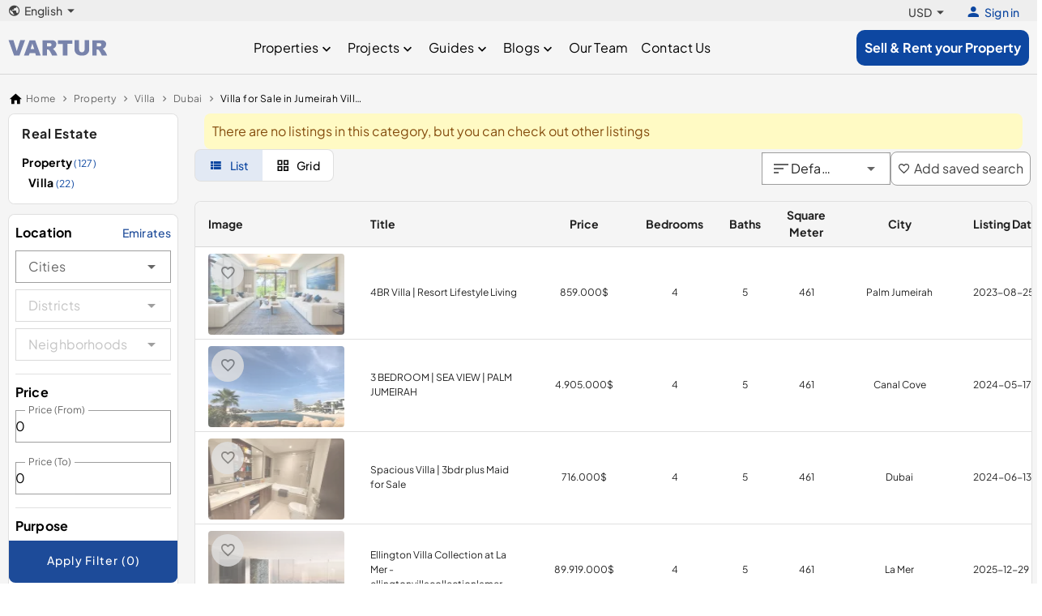

--- FILE ---
content_type: text/html;charset=utf-8
request_url: https://www.vartur.com/villa/for-sale/dubai/jumeirah-village-circle-jvc
body_size: 44089
content:
<!DOCTYPE html><html><head><meta charset="utf-8">
<meta name="viewport" content="width=device-width, initial-scale=1">
<title>Villa for Sale in Jumeirah Vill Circle (JVC)</title>
<meta name="description" content="JVC villas for sale in Dubai are an attractive option for those looking for a luxurious lifestyle and premium real estate within the city. L">
<meta property="og:title" content="Villa for Sale in Jumeirah Vill Circle (JVC)">
<meta property="og:description" content="JVC villas for sale in Dubai are an attractive option for those looking for a luxurious lifestyle and premium real estate within the city. L">
<meta property="og:url" content>
<meta property="og:site_name" content="vartur.com">
<meta name="twitter:title" content="Villa for Sale in Jumeirah Vill Circle (JVC)">
<meta name="twitter:description" content="JVC villas for sale in Dubai are an attractive option for those looking for a luxurious lifestyle and premium real estate within the city. L">
<meta property="og:image" content="https://vartur.com/logo.jpg">
<link rel="preconnect" href="https://cdn.jsdelivr.net" crossorigin="anonymous">
<link rel="preconnect" href="https://maps.googleapis.com">
<link rel="preconnect" href="https://accounts.google.com">
<link rel="preconnect" href="https://appleid.cdn-apple.com">
<script src="https://accounts.google.com/gsi/client" async defer></script>
<script src="https://appleid.cdn-apple.com/appleauth/static/jsapi/appleid/1/en_US/appleid.auth.js" async defer></script>
<script src="https://maps.googleapis.com/maps/api/js?key=AIzaSyDdS8xnmPChrpVAfUhW3Lq0VZBYXHJLGDo&libraries=places" async defer></script>
<link rel="stylesheet" href="https://cdn.jsdelivr.net/npm/@mdi/font@5.x/css/materialdesignicons.min.css" type="text/css" crossorigin="anonymous" data-hid="mdi">
<style id="vuetify-theme-stylesheet">:root {
      --v-theme-background: 255,255,255;
      --v-theme-background-overlay-multiplier: 1;
      --v-theme-surface: 255,255,255;
      --v-theme-surface-overlay-multiplier: 1;
      --v-theme-surface-bright: 255,255,255;
      --v-theme-surface-bright-overlay-multiplier: 1;
      --v-theme-surface-light: 238,238,238;
      --v-theme-surface-light-overlay-multiplier: 1;
      --v-theme-surface-variant: 66,66,66;
      --v-theme-surface-variant-overlay-multiplier: 2;
      --v-theme-on-surface-variant: 238,238,238;
      --v-theme-primary: 24,103,192;
      --v-theme-primary-overlay-multiplier: 2;
      --v-theme-primary-darken-1: 31,85,146;
      --v-theme-primary-darken-1-overlay-multiplier: 2;
      --v-theme-secondary: 72,169,166;
      --v-theme-secondary-overlay-multiplier: 1;
      --v-theme-secondary-darken-1: 1,135,134;
      --v-theme-secondary-darken-1-overlay-multiplier: 1;
      --v-theme-error: 176,0,32;
      --v-theme-error-overlay-multiplier: 2;
      --v-theme-info: 33,150,243;
      --v-theme-info-overlay-multiplier: 1;
      --v-theme-success: 76,175,80;
      --v-theme-success-overlay-multiplier: 1;
      --v-theme-warning: 251,140,0;
      --v-theme-warning-overlay-multiplier: 1;
      --v-theme-on-background: 0,0,0;
      --v-theme-on-surface: 0,0,0;
      --v-theme-on-surface-bright: 0,0,0;
      --v-theme-on-surface-light: 0,0,0;
      --v-theme-on-primary: 255,255,255;
      --v-theme-on-primary-darken-1: 255,255,255;
      --v-theme-on-secondary: 255,255,255;
      --v-theme-on-secondary-darken-1: 255,255,255;
      --v-theme-on-error: 255,255,255;
      --v-theme-on-info: 255,255,255;
      --v-theme-on-success: 255,255,255;
      --v-theme-on-warning: 255,255,255;
      --v-border-color: 0, 0, 0;
      --v-border-opacity: 0.12;
      --v-high-emphasis-opacity: 0.87;
      --v-medium-emphasis-opacity: 0.6;
      --v-disabled-opacity: 0.38;
      --v-idle-opacity: 0.04;
      --v-hover-opacity: 0.04;
      --v-focus-opacity: 0.12;
      --v-selected-opacity: 0.08;
      --v-activated-opacity: 0.12;
      --v-pressed-opacity: 0.12;
      --v-dragged-opacity: 0.08;
      --v-theme-kbd: 238, 238, 238;
      --v-theme-on-kbd: 0, 0, 0;
      --v-theme-code: 245, 245, 245;
      --v-theme-on-code: 0, 0, 0;
    }
    .v-theme--light {
      color-scheme: normal;
      --v-theme-background: 255,255,255;
      --v-theme-background-overlay-multiplier: 1;
      --v-theme-surface: 255,255,255;
      --v-theme-surface-overlay-multiplier: 1;
      --v-theme-surface-bright: 255,255,255;
      --v-theme-surface-bright-overlay-multiplier: 1;
      --v-theme-surface-light: 238,238,238;
      --v-theme-surface-light-overlay-multiplier: 1;
      --v-theme-surface-variant: 66,66,66;
      --v-theme-surface-variant-overlay-multiplier: 2;
      --v-theme-on-surface-variant: 238,238,238;
      --v-theme-primary: 24,103,192;
      --v-theme-primary-overlay-multiplier: 2;
      --v-theme-primary-darken-1: 31,85,146;
      --v-theme-primary-darken-1-overlay-multiplier: 2;
      --v-theme-secondary: 72,169,166;
      --v-theme-secondary-overlay-multiplier: 1;
      --v-theme-secondary-darken-1: 1,135,134;
      --v-theme-secondary-darken-1-overlay-multiplier: 1;
      --v-theme-error: 176,0,32;
      --v-theme-error-overlay-multiplier: 2;
      --v-theme-info: 33,150,243;
      --v-theme-info-overlay-multiplier: 1;
      --v-theme-success: 76,175,80;
      --v-theme-success-overlay-multiplier: 1;
      --v-theme-warning: 251,140,0;
      --v-theme-warning-overlay-multiplier: 1;
      --v-theme-on-background: 0,0,0;
      --v-theme-on-surface: 0,0,0;
      --v-theme-on-surface-bright: 0,0,0;
      --v-theme-on-surface-light: 0,0,0;
      --v-theme-on-primary: 255,255,255;
      --v-theme-on-primary-darken-1: 255,255,255;
      --v-theme-on-secondary: 255,255,255;
      --v-theme-on-secondary-darken-1: 255,255,255;
      --v-theme-on-error: 255,255,255;
      --v-theme-on-info: 255,255,255;
      --v-theme-on-success: 255,255,255;
      --v-theme-on-warning: 255,255,255;
      --v-border-color: 0, 0, 0;
      --v-border-opacity: 0.12;
      --v-high-emphasis-opacity: 0.87;
      --v-medium-emphasis-opacity: 0.6;
      --v-disabled-opacity: 0.38;
      --v-idle-opacity: 0.04;
      --v-hover-opacity: 0.04;
      --v-focus-opacity: 0.12;
      --v-selected-opacity: 0.08;
      --v-activated-opacity: 0.12;
      --v-pressed-opacity: 0.12;
      --v-dragged-opacity: 0.08;
      --v-theme-kbd: 238, 238, 238;
      --v-theme-on-kbd: 0, 0, 0;
      --v-theme-code: 245, 245, 245;
      --v-theme-on-code: 0, 0, 0;
    }
    .v-theme--dark {
      color-scheme: dark;
      --v-theme-background: 18,18,18;
      --v-theme-background-overlay-multiplier: 1;
      --v-theme-surface: 33,33,33;
      --v-theme-surface-overlay-multiplier: 1;
      --v-theme-surface-bright: 204,191,214;
      --v-theme-surface-bright-overlay-multiplier: 2;
      --v-theme-surface-light: 66,66,66;
      --v-theme-surface-light-overlay-multiplier: 1;
      --v-theme-surface-variant: 200,200,200;
      --v-theme-surface-variant-overlay-multiplier: 2;
      --v-theme-on-surface-variant: 0,0,0;
      --v-theme-primary: 33,150,243;
      --v-theme-primary-overlay-multiplier: 2;
      --v-theme-primary-darken-1: 39,124,193;
      --v-theme-primary-darken-1-overlay-multiplier: 2;
      --v-theme-secondary: 84,182,178;
      --v-theme-secondary-overlay-multiplier: 2;
      --v-theme-secondary-darken-1: 72,169,166;
      --v-theme-secondary-darken-1-overlay-multiplier: 2;
      --v-theme-error: 207,102,121;
      --v-theme-error-overlay-multiplier: 2;
      --v-theme-info: 33,150,243;
      --v-theme-info-overlay-multiplier: 2;
      --v-theme-success: 76,175,80;
      --v-theme-success-overlay-multiplier: 2;
      --v-theme-warning: 251,140,0;
      --v-theme-warning-overlay-multiplier: 2;
      --v-theme-on-background: 255,255,255;
      --v-theme-on-surface: 255,255,255;
      --v-theme-on-surface-bright: 0,0,0;
      --v-theme-on-surface-light: 255,255,255;
      --v-theme-on-primary: 255,255,255;
      --v-theme-on-primary-darken-1: 255,255,255;
      --v-theme-on-secondary: 255,255,255;
      --v-theme-on-secondary-darken-1: 255,255,255;
      --v-theme-on-error: 255,255,255;
      --v-theme-on-info: 255,255,255;
      --v-theme-on-success: 255,255,255;
      --v-theme-on-warning: 255,255,255;
      --v-border-color: 255, 255, 255;
      --v-border-opacity: 0.12;
      --v-high-emphasis-opacity: 1;
      --v-medium-emphasis-opacity: 0.7;
      --v-disabled-opacity: 0.5;
      --v-idle-opacity: 0.1;
      --v-hover-opacity: 0.04;
      --v-focus-opacity: 0.12;
      --v-selected-opacity: 0.08;
      --v-activated-opacity: 0.12;
      --v-pressed-opacity: 0.16;
      --v-dragged-opacity: 0.08;
      --v-theme-kbd: 66, 66, 66;
      --v-theme-on-kbd: 255, 255, 255;
      --v-theme-code: 52, 52, 52;
      --v-theme-on-code: 204, 204, 204;
    }
    .bg-background {
      --v-theme-overlay-multiplier: var(--v-theme-background-overlay-multiplier);
      background-color: rgb(var(--v-theme-background)) !important;
      color: rgb(var(--v-theme-on-background)) !important;
    }
    .bg-surface {
      --v-theme-overlay-multiplier: var(--v-theme-surface-overlay-multiplier);
      background-color: rgb(var(--v-theme-surface)) !important;
      color: rgb(var(--v-theme-on-surface)) !important;
    }
    .bg-surface-bright {
      --v-theme-overlay-multiplier: var(--v-theme-surface-bright-overlay-multiplier);
      background-color: rgb(var(--v-theme-surface-bright)) !important;
      color: rgb(var(--v-theme-on-surface-bright)) !important;
    }
    .bg-surface-light {
      --v-theme-overlay-multiplier: var(--v-theme-surface-light-overlay-multiplier);
      background-color: rgb(var(--v-theme-surface-light)) !important;
      color: rgb(var(--v-theme-on-surface-light)) !important;
    }
    .bg-surface-variant {
      --v-theme-overlay-multiplier: var(--v-theme-surface-variant-overlay-multiplier);
      background-color: rgb(var(--v-theme-surface-variant)) !important;
      color: rgb(var(--v-theme-on-surface-variant)) !important;
    }
    .bg-primary {
      --v-theme-overlay-multiplier: var(--v-theme-primary-overlay-multiplier);
      background-color: rgb(var(--v-theme-primary)) !important;
      color: rgb(var(--v-theme-on-primary)) !important;
    }
    .bg-primary-darken-1 {
      --v-theme-overlay-multiplier: var(--v-theme-primary-darken-1-overlay-multiplier);
      background-color: rgb(var(--v-theme-primary-darken-1)) !important;
      color: rgb(var(--v-theme-on-primary-darken-1)) !important;
    }
    .bg-secondary {
      --v-theme-overlay-multiplier: var(--v-theme-secondary-overlay-multiplier);
      background-color: rgb(var(--v-theme-secondary)) !important;
      color: rgb(var(--v-theme-on-secondary)) !important;
    }
    .bg-secondary-darken-1 {
      --v-theme-overlay-multiplier: var(--v-theme-secondary-darken-1-overlay-multiplier);
      background-color: rgb(var(--v-theme-secondary-darken-1)) !important;
      color: rgb(var(--v-theme-on-secondary-darken-1)) !important;
    }
    .bg-error {
      --v-theme-overlay-multiplier: var(--v-theme-error-overlay-multiplier);
      background-color: rgb(var(--v-theme-error)) !important;
      color: rgb(var(--v-theme-on-error)) !important;
    }
    .bg-info {
      --v-theme-overlay-multiplier: var(--v-theme-info-overlay-multiplier);
      background-color: rgb(var(--v-theme-info)) !important;
      color: rgb(var(--v-theme-on-info)) !important;
    }
    .bg-success {
      --v-theme-overlay-multiplier: var(--v-theme-success-overlay-multiplier);
      background-color: rgb(var(--v-theme-success)) !important;
      color: rgb(var(--v-theme-on-success)) !important;
    }
    .bg-warning {
      --v-theme-overlay-multiplier: var(--v-theme-warning-overlay-multiplier);
      background-color: rgb(var(--v-theme-warning)) !important;
      color: rgb(var(--v-theme-on-warning)) !important;
    }
    .text-background {
      color: rgb(var(--v-theme-background)) !important;
    }
    .border-background {
      --v-border-color: var(--v-theme-background);
    }
    .text-surface {
      color: rgb(var(--v-theme-surface)) !important;
    }
    .border-surface {
      --v-border-color: var(--v-theme-surface);
    }
    .text-surface-bright {
      color: rgb(var(--v-theme-surface-bright)) !important;
    }
    .border-surface-bright {
      --v-border-color: var(--v-theme-surface-bright);
    }
    .text-surface-light {
      color: rgb(var(--v-theme-surface-light)) !important;
    }
    .border-surface-light {
      --v-border-color: var(--v-theme-surface-light);
    }
    .text-surface-variant {
      color: rgb(var(--v-theme-surface-variant)) !important;
    }
    .border-surface-variant {
      --v-border-color: var(--v-theme-surface-variant);
    }
    .on-surface-variant {
      color: rgb(var(--v-theme-on-surface-variant)) !important;
    }
    .text-primary {
      color: rgb(var(--v-theme-primary)) !important;
    }
    .border-primary {
      --v-border-color: var(--v-theme-primary);
    }
    .text-primary-darken-1 {
      color: rgb(var(--v-theme-primary-darken-1)) !important;
    }
    .border-primary-darken-1 {
      --v-border-color: var(--v-theme-primary-darken-1);
    }
    .text-secondary {
      color: rgb(var(--v-theme-secondary)) !important;
    }
    .border-secondary {
      --v-border-color: var(--v-theme-secondary);
    }
    .text-secondary-darken-1 {
      color: rgb(var(--v-theme-secondary-darken-1)) !important;
    }
    .border-secondary-darken-1 {
      --v-border-color: var(--v-theme-secondary-darken-1);
    }
    .text-error {
      color: rgb(var(--v-theme-error)) !important;
    }
    .border-error {
      --v-border-color: var(--v-theme-error);
    }
    .text-info {
      color: rgb(var(--v-theme-info)) !important;
    }
    .border-info {
      --v-border-color: var(--v-theme-info);
    }
    .text-success {
      color: rgb(var(--v-theme-success)) !important;
    }
    .border-success {
      --v-border-color: var(--v-theme-success);
    }
    .text-warning {
      color: rgb(var(--v-theme-warning)) !important;
    }
    .border-warning {
      --v-border-color: var(--v-theme-warning);
    }
    .on-background {
      color: rgb(var(--v-theme-on-background)) !important;
    }
    .on-surface {
      color: rgb(var(--v-theme-on-surface)) !important;
    }
    .on-surface-bright {
      color: rgb(var(--v-theme-on-surface-bright)) !important;
    }
    .on-surface-light {
      color: rgb(var(--v-theme-on-surface-light)) !important;
    }
    .on-primary {
      color: rgb(var(--v-theme-on-primary)) !important;
    }
    .on-primary-darken-1 {
      color: rgb(var(--v-theme-on-primary-darken-1)) !important;
    }
    .on-secondary {
      color: rgb(var(--v-theme-on-secondary)) !important;
    }
    .on-secondary-darken-1 {
      color: rgb(var(--v-theme-on-secondary-darken-1)) !important;
    }
    .on-error {
      color: rgb(var(--v-theme-on-error)) !important;
    }
    .on-info {
      color: rgb(var(--v-theme-on-info)) !important;
    }
    .on-success {
      color: rgb(var(--v-theme-on-success)) !important;
    }
    .on-warning {
      color: rgb(var(--v-theme-on-warning)) !important;
    }
</style>
<link rel="stylesheet" href="/_nuxt/entry-B4BJmxku.css" crossorigin>
<link rel="modulepreload" as="script" crossorigin href="/_nuxt/entry-Bh0LcP9d.js">
<link rel="modulepreload" as="script" crossorigin href="/_nuxt/vendor-socket-I7kR-Of7.js">
<link rel="modulepreload" as="script" crossorigin href="/_nuxt/vendor-charts-Bj_AjDek.js">
<link rel="modulepreload" as="script" crossorigin href="/_nuxt/silent-uPGjnkkk.js">
<link rel="modulepreload" as="script" crossorigin href="/_nuxt/index-iBvJsD3r.js">
<link rel="modulepreload" as="script" crossorigin href="/_nuxt/index-C9jmuhQY.js">
<link rel="modulepreload" as="script" crossorigin href="/_nuxt/breadcrumb-CTrL0Yy7.js">
<link rel="modulepreload" as="script" crossorigin href="/_nuxt/index-BVCsuQiL.js">
<link rel="modulepreload" as="script" crossorigin href="/_nuxt/location-DClSy2Do.js">
<link rel="modulepreload" as="script" crossorigin href="/_nuxt/radio-2U57a9Jx.js">
<link rel="modulepreload" as="script" crossorigin href="/_nuxt/range-XIhN_k-y.js">
<link rel="modulepreload" as="script" crossorigin href="/_nuxt/checkbox-V_29e6uk.js">
<link rel="modulepreload" as="script" crossorigin href="/_nuxt/apply-filter-button-DTVROlfy.js">
<link rel="modulepreload" as="script" crossorigin href="/_nuxt/data-C3U_0CLZ.js">
<link rel="modulepreload" as="script" crossorigin href="/_nuxt/grid-CwN4Fcm7.js">
<link rel="modulepreload" as="script" crossorigin href="/_nuxt/favorite-icon.vue-BS63H7hU.js">
<link rel="modulepreload" as="script" crossorigin href="/_nuxt/list-BRpK1909.js">
<link rel="modulepreload" as="script" crossorigin href="/_nuxt/sort-D9n4SM33.js">
<link rel="modulepreload" as="script" crossorigin href="/_nuxt/add-to-favorites-B-q_BSuH.js">
<link rel="modulepreload" as="script" crossorigin href="/_nuxt/categories-in-sidebar-CQRiOdjQ.js">
<link rel="modulepreload" as="script" crossorigin href="/_nuxt/category-BhABxIsK.js">
<link rel="modulepreload" as="script" crossorigin href="/_nuxt/list-Cl4hSzKS.js">
<link rel="modulepreload" as="script" crossorigin href="/_nuxt/pages-B7jkSq3a.js">
<link rel="modulepreload" as="script" crossorigin href="/_nuxt/post-CG50aYzH.js">
<link rel="modulepreload" as="script" crossorigin href="/_nuxt/content-U7WM2ewK.js">
<link rel="modulepreload" as="script" crossorigin href="/_nuxt/posts-BkymVIcS.js">
<link rel="modulepreload" as="script" crossorigin href="/_nuxt/index-CpNCEtK6.js">
<link rel="modulepreload" as="script" crossorigin href="/_nuxt/header-BkgMbi2J.js">
<link rel="modulepreload" as="script" crossorigin href="/_nuxt/index-Ptvx9oku.js">
<link rel="modulepreload" as="script" crossorigin href="/_nuxt/card.vue-JVG7tMC6.js">
<link rel="modulepreload" as="script" crossorigin href="/_nuxt/header.vue-ClquW_8n.js">
<link rel="modulepreload" as="script" crossorigin href="/_nuxt/show-CYKtC1Qz.js">
<link rel="modulepreload" as="script" crossorigin href="/_nuxt/default-BbNCa0K8.js">
<link rel="modulepreload" as="script" crossorigin href="/_nuxt/change-language-C7ny-1g7.js">
<link rel="modulepreload" as="script" crossorigin href="/_nuxt/login-button-DKMTMqvL.js">
<link rel="modulepreload" as="script" crossorigin href="/_nuxt/logout-BIi3Gpsz.js">
<link rel="modulepreload" as="script" crossorigin href="/_nuxt/default-3XhCMDAv.js">
<link rel="preload" as="fetch" fetchpriority="low" crossorigin="anonymous" href="/_nuxt/builds/meta/c2439682-3f3f-443d-8db9-35df1fab5df1.json">
<link rel="dns-prefetch" href="https://cdn.jsdelivr.net">
<link rel="prefetch" as="image" type="image/svg+xml" href="/_nuxt/logo-CXWK8fX6.svg">
<link rel="prefetch" as="image" type="image/svg+xml" href="/_nuxt/placeholder-BigldLcN.svg">
<link rel="prefetch" as="image" type="image/svg+xml" href="/_nuxt/logo-white-BJEc43Nx.svg">
<link rel="prefetch" as="image" type="image/jpeg" href="/_nuxt/contact-bg-NiTIKkFj.jpg">
<link rel="prefetch" as="script" crossorigin href="/_nuxt/authentication-SCZoPKh_.js">
<link rel="prefetch" as="script" crossorigin href="/_nuxt/authorization-ClvNG8w2.js">
<link rel="prefetch" as="script" crossorigin href="/_nuxt/account-DTGgkx-J.js">
<link rel="prefetch" as="script" crossorigin href="/_nuxt/side-bar-CnVZQWYu.js">
<link rel="prefetch" as="script" crossorigin href="/_nuxt/landing-kbFyK1Ob.js">
<link rel="prefetch" as="image" type="image/svg+xml" href="/_nuxt/visa-D98PbSvn.svg">
<link rel="prefetch" as="image" type="image/svg+xml" href="/_nuxt/mastercard-DFn0dKW1.svg">
<link rel="prefetch" as="image" type="image/svg+xml" href="/_nuxt/american-express-C_DnDM-a.svg">
<meta name="robots" content="index, follow, max-image-preview:large, max-snippet:-1, max-video-preview:-1">
<meta name="twitter:card" content="summary">
<meta property="og:type" content="website">
<meta http-equiv="Accept-CH" content="Sec-CH-DPR, Sec-CH-Width">
<link rel="icon" type="image/x-icon" href="https://vartur.com/favicon.ico">
<link rel="canonical" href="https://www.vartur.com/villa/for-sale/dubai/jumeirah-village-circle-jvc">
<link rel="alternate" hreflang="x-default" href="https://www.vartur.com/villa/for-sale/dubai/jumeirah-village-circle-jvc">
<link rel="alternate" hreflang="tr" href="https://www.vartur.com/tr/villa/satilik/dubai/jumeirah-village-circle-jvc">
<script type="application/ld+json">{"@context":"https://schema.org","@type":"BreadcrumbList","itemListElement":[{"@type":"ListItem","position":1,"name":"Home","item":"https://www.vartur.com"},{"@type":"ListItem","position":2,"name":"Villa","item":"https://www.vartur.com/villa"},{"@type":"ListItem","position":3,"name":"For Sale","item":"https://www.vartur.com/villa/for-sale"},{"@type":"ListItem","position":4,"name":"Dubai","item":"https://www.vartur.com/villa/for-sale/dubai"},{"@type":"ListItem","position":5,"name":"Jumeirah Village Circle Jvc","item":"https://www.vartur.com/villa/for-sale/dubai/jumeirah-village-circle-jvc"}]}</script>
<script type="application/ld+json">{"@context":"https://schema.org","@type":"Product","name":"4BR Villa | Resort Lifestyle Living ","image":["https://ik.imagekit.io/xwk4ulocc/2023/8/25/1692963524208.webp","https://ik.imagekit.io/xwk4ulocc/2023/8/25/1692963608923.webp","https://ik.imagekit.io/xwk4ulocc/2023/8/25/1692963612080.webp"],"description":"4BR Villa | Resort Lifestyle Living ","offers":{"@type":"Offer","url":"https://www.vartur.com/4br-villa-or-resort-lifestyle-living-villa-sale-71369","priceCurrency":"USD","price":859000,"availability":"https://schema.org/InStock","seller":{"@type":"Organization","name":"https://www.vartur.com"},"priceValidUntil":"2030-01-01","hasMerchantReturnPolicy":{"@type":"MerchantReturnPolicy","applicableCountry":"tr","returnPolicyCategory":"https://schema.org/MerchantReturnFiniteReturnWindow","merchantReturnDays":0,"returnMethod":"https://schema.org/ReturnByMail","returnFees":"https://schema.org/FreeReturn"}}}</script>
<script type="application/ld+json">{"@context":"https://schema.org","@type":"Product","name":"3 BEDROOM | SEA VIEW | PALM JUMEIRAH","image":["https://ik.imagekit.io/xwk4ulocc/2024/5/17/1715943803571.webp","https://ik.imagekit.io/xwk4ulocc/2024/5/17/1715943804784.webp","https://ik.imagekit.io/xwk4ulocc/2024/5/17/1715943806286.webp"],"description":"3 BEDROOM | SEA VIEW | PALM JUMEIRAH","offers":{"@type":"Offer","url":"https://www.vartur.com/3-bedroom-or-sea-view-or-palm-jumeirah-villa-sale-72217","priceCurrency":"USD","price":4905000,"availability":"https://schema.org/InStock","seller":{"@type":"Organization","name":"https://www.vartur.com"},"priceValidUntil":"2030-01-01","hasMerchantReturnPolicy":{"@type":"MerchantReturnPolicy","applicableCountry":"tr","returnPolicyCategory":"https://schema.org/MerchantReturnFiniteReturnWindow","merchantReturnDays":0,"returnMethod":"https://schema.org/ReturnByMail","returnFees":"https://schema.org/FreeReturn"}}}</script>
<script type="application/ld+json">{"@context":"https://schema.org","@type":"Product","name":"Spacious Villa | 3bdr plus Maid for Sale","image":["https://ik.imagekit.io/xwk4ulocc/2024/6/13/1718269460287.webp","https://ik.imagekit.io/xwk4ulocc/2024/6/13/1718269432334.webp","https://ik.imagekit.io/xwk4ulocc/2024/6/13/1718269476796.webp"],"description":"Spacious Villa | 3bdr plus Maid for Sale","offers":{"@type":"Offer","url":"https://www.vartur.com/spacious-villa-or-3bdr-plus-maid-for-sale-villa-sale-72228","priceCurrency":"USD","price":716000,"availability":"https://schema.org/InStock","seller":{"@type":"Organization","name":"https://www.vartur.com"},"priceValidUntil":"2030-01-01","hasMerchantReturnPolicy":{"@type":"MerchantReturnPolicy","applicableCountry":"tr","returnPolicyCategory":"https://schema.org/MerchantReturnFiniteReturnWindow","merchantReturnDays":0,"returnMethod":"https://schema.org/ReturnByMail","returnFees":"https://schema.org/FreeReturn"}}}</script>
<script type="application/ld+json">{"@context":"https://schema.org","@type":"Product","name":"Ellington Villa Collection at La Mer - ellingtonvillacollectionlamer","image":["https://ik.imagekit.io/xwk4ulocc/2025/6/25/1750852491463.webp","https://ik.imagekit.io/xwk4ulocc/2024/11/19/1732019422028.webp","https://ik.imagekit.io/xwk4ulocc/2024/11/19/1732019417746.webp"],"description":"Ellington Villa Collection at La Mer - ellingtonvillacollectionlamer","offers":{"@type":"Offer","url":"https://www.vartur.com/ellington-villa-collection-at-la-mer-ellingtonvillacollectionlamer-villa-sale-72641","priceCurrency":"USD","price":89919000,"availability":"https://schema.org/InStock","seller":{"@type":"Organization","name":"https://www.vartur.com"},"priceValidUntil":"2030-01-01","hasMerchantReturnPolicy":{"@type":"MerchantReturnPolicy","applicableCountry":"tr","returnPolicyCategory":"https://schema.org/MerchantReturnFiniteReturnWindow","merchantReturnDays":0,"returnMethod":"https://schema.org/ReturnByMail","returnFees":"https://schema.org/FreeReturn"}}}</script>
<script type="application/ld+json">{"@context":"https://schema.org","@type":"Product","name":"The Ellington Collection at Palm Jumeirah - ellingtoncollection-5br","image":["https://ik.imagekit.io/xwk4ulocc/2025/6/25/1750852688420.webp","https://ik.imagekit.io/xwk4ulocc/2024/12/6/1733475214828.webp","https://ik.imagekit.io/xwk4ulocc/2024/12/6/1733475276709.webp"],"description":"The Ellington Collection at Palm Jumeirah - ellingtoncollection-5br","offers":{"@type":"Offer","url":"https://www.vartur.com/the-ellington-collection-at-palm-jumeirah-ellingtoncollection-5br-villa-sale-72643","priceCurrency":"USD","price":4360000,"availability":"https://schema.org/InStock","seller":{"@type":"Organization","name":"https://www.vartur.com"},"priceValidUntil":"2030-01-01","hasMerchantReturnPolicy":{"@type":"MerchantReturnPolicy","applicableCountry":"tr","returnPolicyCategory":"https://schema.org/MerchantReturnFiniteReturnWindow","merchantReturnDays":0,"returnMethod":"https://schema.org/ReturnByMail","returnFees":"https://schema.org/FreeReturn"}}}</script>
<script type="application/ld+json">{"@context":"https://schema.org","@type":"Product","name":"The Coral Collection - coralcollection7br","image":["https://ik.imagekit.io/xwk4ulocc/2025/6/26/1750936881922.webp","https://ik.imagekit.io/xwk4ulocc/2025/1/25/1737814864031.webp","https://ik.imagekit.io/xwk4ulocc/2025/1/25/1737814874412.webp"],"description":"The Coral Collection - coralcollection7br","offers":{"@type":"Offer","url":"https://www.vartur.com/the-coral-collection-coralcollection7br-villa-sale-72691","priceCurrency":"USD","price":7902000,"availability":"https://schema.org/InStock","seller":{"@type":"Organization","name":"https://www.vartur.com"},"priceValidUntil":"2030-01-01","hasMerchantReturnPolicy":{"@type":"MerchantReturnPolicy","applicableCountry":"tr","returnPolicyCategory":"https://schema.org/MerchantReturnFiniteReturnWindow","merchantReturnDays":0,"returnMethod":"https://schema.org/ReturnByMail","returnFees":"https://schema.org/FreeReturn"}}}</script>
<script type="application/ld+json">{"@context":"https://schema.org","@type":"Product","name":"Jebel Ali Village Townhouses - jebelalivtown-3br","image":["https://ik.imagekit.io/xwk4ulocc/2025/6/26/1750935769558.webp","https://ik.imagekit.io/xwk4ulocc/2025/1/22/1737555389450.webp","https://ik.imagekit.io/xwk4ulocc/2025/1/22/1737555394943.webp"],"description":"Jebel Ali Village Townhouses - jebelalivtown-3br","offers":{"@type":"Offer","url":"https://www.vartur.com/jebel-ali-village-townhouses-jebelalivtown-3br-villa-sale-72692","priceCurrency":"USD","price":900000,"availability":"https://schema.org/InStock","seller":{"@type":"Organization","name":"https://www.vartur.com"},"priceValidUntil":"2030-01-01","hasMerchantReturnPolicy":{"@type":"MerchantReturnPolicy","applicableCountry":"tr","returnPolicyCategory":"https://schema.org/MerchantReturnFiniteReturnWindow","merchantReturnDays":0,"returnMethod":"https://schema.org/ReturnByMail","returnFees":"https://schema.org/FreeReturn"}}}</script>
<script type="application/ld+json">{"@context":"https://schema.org","@type":"Product","name":"Jebel Ali Village Townhouses - jebelalivtown-4br","image":["https://ik.imagekit.io/xwk4ulocc/2025/6/26/1750935760024.webp","https://ik.imagekit.io/xwk4ulocc/2025/1/22/1737555389450.webp","https://ik.imagekit.io/xwk4ulocc/2025/1/22/1737555394943.webp"],"description":"Jebel Ali Village Townhouses - jebelalivtown-4br","offers":{"@type":"Offer","url":"https://www.vartur.com/jebel-ali-village-townhouses-jebelalivtown-4br-villa-sale-72693","priceCurrency":"USD","price":1268000,"availability":"https://schema.org/InStock","seller":{"@type":"Organization","name":"https://www.vartur.com"},"priceValidUntil":"2030-01-01","hasMerchantReturnPolicy":{"@type":"MerchantReturnPolicy","applicableCountry":"tr","returnPolicyCategory":"https://schema.org/MerchantReturnFiniteReturnWindow","merchantReturnDays":0,"returnMethod":"https://schema.org/ReturnByMail","returnFees":"https://schema.org/FreeReturn"}}}</script>
<script type="application/ld+json">{"@context":"https://schema.org","@type":"Product","name":"The Beach Collection Villas - beachcollection-5br","image":["https://ik.imagekit.io/xwk4ulocc/2025/6/26/1750936907806.webp","https://ik.imagekit.io/xwk4ulocc/2025/1/25/1737815200984.webp","https://ik.imagekit.io/xwk4ulocc/2025/1/25/1737815209864.webp"],"description":"The Beach Collection Villas - beachcollection-5br","offers":{"@type":"Offer","url":"https://www.vartur.com/the-beach-collection-villas-beachcollection-5br-villa-sale-72696","priceCurrency":"USD","price":4932000,"availability":"https://schema.org/InStock","seller":{"@type":"Organization","name":"https://www.vartur.com"},"priceValidUntil":"2030-01-01","hasMerchantReturnPolicy":{"@type":"MerchantReturnPolicy","applicableCountry":"tr","returnPolicyCategory":"https://schema.org/MerchantReturnFiniteReturnWindow","merchantReturnDays":0,"returnMethod":"https://schema.org/ReturnByMail","returnFees":"https://schema.org/FreeReturn"}}}</script>
<script type="application/ld+json">{"@context":"https://schema.org","@type":"Product","name":"The Beach Collection Villas - beachcol-6br","image":["https://ik.imagekit.io/xwk4ulocc/2025/6/26/1750936899711.webp","https://ik.imagekit.io/xwk4ulocc/2025/1/25/1737815200984.webp","https://ik.imagekit.io/xwk4ulocc/2025/1/25/1737815209864.webp"],"description":"The Beach Collection Villas - beachcol-6br","offers":{"@type":"Offer","url":"https://www.vartur.com/the-beach-collection-villas-beachcol-6br-villa-sale-72697","priceCurrency":"USD","price":5723000,"availability":"https://schema.org/InStock","seller":{"@type":"Organization","name":"https://www.vartur.com"},"priceValidUntil":"2030-01-01","hasMerchantReturnPolicy":{"@type":"MerchantReturnPolicy","applicableCountry":"tr","returnPolicyCategory":"https://schema.org/MerchantReturnFiniteReturnWindow","merchantReturnDays":0,"returnMethod":"https://schema.org/ReturnByMail","returnFees":"https://schema.org/FreeReturn"}}}</script>
<script type="module" src="/_nuxt/entry-Bh0LcP9d.js" crossorigin></script></head><body><div id="__nuxt"><!--[--><!--[--><div><!--[--><!--[--><base href="/"><meta name="viewport" content="width=device-width, initial-scale=1, maximum-scale=1"><!----><!----><!----><!----><!----><!----><!----><!----><!--[--><!--[--><!----><!--]--><!--[--><!----><!--]--><!--]--><!----><!--]--><div class="v-application v-theme--light v-layout v-layout--full-height v-locale--is-ltr" style=""><div class="v-application__wrap"><!--[--><main class="v-main bg-grey-lighten-4" style="--v-layout-left:0px;--v-layout-right:0px;--v-layout-top:0px;--v-layout-bottom:0px;transition:none !important;"><!--[--><!----><div><div id="header-top" class="header-top bg-grey-lighten-3 mx-auto"><div class="v-container v-locale--is-ltr d-flex justify-space-between  w-100 px-0 max-w-1400 pa-0" style=""><div id="header-top-container" class="d-flex align-center justify-space-between w-100 px-"><div class="language-selector position-relative"><div class="d-flex align-center text-subtitle-2 text-decoration-none cursor-pointer text-grey-darken-3 dropdown-toggle"><i class="mdi-earth mdi v-icon notranslate v-theme--light v-icon--size-default v-icon--start me-1 text-subtitle-1" style="" aria-hidden="true"></i> English <i class="mdi-menu-down mdi v-icon notranslate v-theme--light v-icon--size-default v-icon--end ms-0" style="" aria-hidden="true"></i></div><ul class="d-none language-dropdown-list position-absolute bg-white rounded-lg elevation-2 mt-2 py-2 px-0 list-unstyled"><!--[--><!--]--></ul></div><div class="d-flex align-center pt-1"><!--[--><!--[--><div class="d-flex align-center text-subtitle-2 text-decoration-none mx-2 cursor-pointer text-grey-darken-3" aria-haspopup="menu" aria-expanded="false" aria-controls="v-menu-v-0-0-0-0-0">USD <i class="mdi-menu-down mdi v-icon notranslate v-theme--light v-icon--size-default v-icon--end ms-0" style="" aria-hidden="true"></i></div><!--]--><!----><!--]--><!--[--><div class="d-flex align-center text-decoration-none text-subtitle-2 rounded-pill mx-3 cursor-pointer text-blue-darken-4"><i class="mdi-account mdi v-icon notranslate v-theme--light v-icon--size-default me-1 text-h6" style="" aria-hidden="true"></i> Sign in</div><!--[--><!----><!----><!--]--><!--[--><!----><!----><!--]--><!--]--></div></div></div></div><header class="header"><div class="v-container v-locale--is-ltr d-flex justify-space-between w-100 px-0 max-w-1400 pa-0" style="" id="header"><div class="d-flex align-center"><a href="/" class="text-decoration-none"><div id="imageContainerLogo"><img src="/_nuxt/logo-white-BJEc43Nx.svg" alt="Vartur Real Estate" loading="lazy" decoding="async" class="c-image h-px-20 img logoWhite"><img src="/_nuxt/logo-CXWK8fX6.svg" alt="Vartur Real Estate" loading="lazy" decoding="async" class="c-image h-px-20 img logoBlue"></div></a></div><div class="d-flex align-center"><div class="nav d-flex flex-wrap"><nav class=""><ul class="menu"><!--[--><li class="menu-item"><a href="javascript:void(0)" class="text-decoration-none rounded-pill px-2 nav-link d-flex align-center text-subtitle-1 text-capitalize">Properties <i class="mdi-chevron-down mdi v-icon notranslate v-theme--light v-icon--size-default v-icon--end ms-0 text-h6 mt-1" style="" aria-hidden="true"></i></a><ul class="submenu"><!--[--><li><a href="/property/for-sale/turkey" class="submenu-link" title="Properties in Turkey">Properties in Turkey</a></li><li><a href="/property/for-sale/dubai" class="submenu-link" title="Properties in Dubai">Properties in Dubai</a></li><!--]--></ul></li><li class="menu-item"><a href="javascript:void(0)" class="text-decoration-none rounded-pill px-2 nav-link d-flex align-center text-subtitle-1 text-capitalize">Projects <i class="mdi-chevron-down mdi v-icon notranslate v-theme--light v-icon--size-default v-icon--end ms-0 text-h6 mt-1" style="" aria-hidden="true"></i></a><ul class="submenu"><!--[--><li><a href="/projects/dubai" class="submenu-link" title="Dubai Projects">Dubai Projects</a></li><li><a href="/projects/miami" class="submenu-link" title="Miami Projects">Miami Projects</a></li><!--]--></ul></li><li class="menu-item"><a href="/guides" class="text-decoration-none text-subtitle-1 rounded-pill px-2 nav-link d-flex align-center font-weight-semibold text-capitalize" title="Guides">Guides <i class="mdi-chevron-down mdi v-icon notranslate v-theme--light v-icon--size-default v-icon--end ms-0 text-h6 mt-1" style="" aria-hidden="true"></i></a><ul class="submenu"><!--[--><li><a href="/guides/turkey" class="submenu-link" title="Turkey Guides">Turkey Guides</a></li><li><a href="/guides/dubai" class="submenu-link" title="Dubai Guides">Dubai Guides</a></li><!--]--></ul></li><li class="menu-item"><a href="javascript:void(0)" class="text-decoration-none rounded-pill px-2 nav-link d-flex align-center text-subtitle-1 text-capitalize">Blogs <i class="mdi-chevron-down mdi v-icon notranslate v-theme--light v-icon--size-default v-icon--end ms-0 text-h6 mt-1" style="" aria-hidden="true"></i></a><ul class="submenu"><!--[--><li><a href="/life-in-turkey" class="submenu-link" title="Life in Turkey">Life in Turkey</a></li><li><a href="/life-in-dubai" class="submenu-link" title="Life in Dubai">Life in Dubai</a></li><li><a href="/serifthebroker" class="submenu-link" title="Serif The Broker">Serif The Broker</a></li><!--]--></ul></li><li class="menu-item"><a href="/our-team/" class="text-decoration-none text-subtitle-1 rounded-pill px-2 nav-link d-flex align-center font-weight-semibold text-capitalize" title="Our Team">Our Team <!----></a><!----></li><li class="menu-item"><a href="/contact-us" class="text-decoration-none text-subtitle-1 rounded-pill px-2 nav-link d-flex align-center font-weight-semibold text-capitalize" title="Contact Us">Contact Us <!----></a><!----></li><!--]--></ul></nav></div></div><div class="d-flex align-center"><a href="/account/listings/create" class="sell-btn text-decoration-none text-white bg-blue-darken-4" title="Sell &amp; Rent your Property"><span class="mb-0 py-2 font-weight-bold">Sell &amp; Rent your Property</span></a><!----></div></div><!--[--><nav class="v-navigation-drawer v-navigation-drawer--right v-navigation-drawer--temporary v-theme--light v-navigation-drawer--mobile bg-white" style="right:0;z-index:1004;transform:translateX(256px);position:fixed;transition:none !important;"><!----><!----><div class="v-navigation-drawer__content"><!--[--><ul class="menu-nav px-3 py-2 d-flex flex-column ga-3"><!--[--><li class="menu-item mb-1"><a href="javascript:void(0)" class="text-decoration-none rounded-pill d-flex align-center text-body-1 font-weight-medium py-2">Properties <i class="mdi-chevron-down mdi v-icon notranslate v-theme--light v-icon--size-default v-icon--end ms-1 text-h6 mt-1" style="" aria-hidden="true"></i></a><ul class="submenu ps-4"><!--[--><li class="py-1"><a href="/property/for-sale/turkey" class="submenu-link text-decoration-none text-body-2 text-grey-darken-2" title="Properties in Turkey">Properties in Turkey</a></li><li class="py-1"><a href="/property/for-sale/dubai" class="submenu-link text-decoration-none text-body-2 text-grey-darken-2" title="Properties in Dubai">Properties in Dubai</a></li><!--]--></ul></li><li class="menu-item mb-1"><a href="javascript:void(0)" class="text-decoration-none rounded-pill d-flex align-center text-body-1 font-weight-medium py-2">Projects <i class="mdi-chevron-down mdi v-icon notranslate v-theme--light v-icon--size-default v-icon--end ms-1 text-h6 mt-1" style="" aria-hidden="true"></i></a><ul class="submenu ps-4"><!--[--><li class="py-1"><a href="/projects/dubai" class="submenu-link text-decoration-none text-body-2 text-grey-darken-2" title="Dubai Projects">Dubai Projects</a></li><li class="py-1"><a href="/projects/miami" class="submenu-link text-decoration-none text-body-2 text-grey-darken-2" title="Miami Projects">Miami Projects</a></li><!--]--></ul></li><li class="menu-item mb-1"><a href="/guides" class="text-decoration-none rounded-pill d-flex align-center text-body-1 font-weight-medium py-2" title="Guides">Guides <i class="mdi-chevron-down mdi v-icon notranslate v-theme--light v-icon--size-default v-icon--end ms-1 text-h6 mt-1" style="" aria-hidden="true"></i></a><ul class="submenu ps-4"><!--[--><li class="py-1"><a href="/guides/turkey" class="submenu-link text-decoration-none text-body-2 text-grey-darken-2" title="Turkey Guides">Turkey Guides</a></li><li class="py-1"><a href="/guides/dubai" class="submenu-link text-decoration-none text-body-2 text-grey-darken-2" title="Dubai Guides">Dubai Guides</a></li><!--]--></ul></li><li class="menu-item mb-1"><a href="javascript:void(0)" class="text-decoration-none rounded-pill d-flex align-center text-body-1 font-weight-medium py-2">Blogs <i class="mdi-chevron-down mdi v-icon notranslate v-theme--light v-icon--size-default v-icon--end ms-1 text-h6 mt-1" style="" aria-hidden="true"></i></a><ul class="submenu ps-4"><!--[--><li class="py-1"><a href="/life-in-turkey" class="submenu-link text-decoration-none text-body-2 text-grey-darken-2" title="Life in Turkey">Life in Turkey</a></li><li class="py-1"><a href="/life-in-dubai" class="submenu-link text-decoration-none text-body-2 text-grey-darken-2" title="Life in Dubai">Life in Dubai</a></li><li class="py-1"><a href="/serifthebroker" class="submenu-link text-decoration-none text-body-2 text-grey-darken-2" title="Serif The Broker">Serif The Broker</a></li><!--]--></ul></li><li class="menu-item mb-1"><a href="/our-team/" class="text-decoration-none rounded-pill d-flex align-center text-body-1 font-weight-medium py-2" title="Our Team">Our Team <!----></a><!----></li><li class="menu-item mb-1"><a href="/contact-us" class="text-decoration-none rounded-pill d-flex align-center text-body-1 font-weight-medium py-2" title="Contact Us">Contact Us <!----></a><!----></li><!--]--></ul><!--]--></div><!----></nav><!----><!--]--></header></div><!--[--><div class="v-container v-container--fluid v-locale--is-ltr listings_index border-t d-flex flex-column align-center max-w-1400 pa-0" style=""><div class="d-flex justify-space-between flex-column flex-md-row w-100 my-5 breadcrumb-listings-index ga-5"><div class="d-flex align-center flex-column flex-md-row breadcrumb-wrapper"><a href="/" class="text-black text-caption text-decoration-none d-flex align-center breadcrumb-item" title="Home"><i class="mdi-home mdi v-icon notranslate v-theme--light me-1" style="font-size:18px;height:18px;width:18px;" aria-hidden="true"></i><span class="breadcrumb-item">Home</span></a><!--[--><!--[--><!--[--><a href="/" class="text-black text-caption text-decoration-none d-flex align-center breadcrumb-item" title><span class="breadcrumb-item"></span></a><i class="mdi-chevron-right mdi v-icon notranslate v-theme--light mx-1 text-grey-darken-1" style="font-size:14px;height:14px;width:14px;" aria-hidden="true"></i><!--]--><!--]--><!--[--><!--[--><a href="/property/for-sale/uae" class="text-black text-caption text-decoration-none d-flex align-center breadcrumb-item" title="Property"><span class="breadcrumb-item">Property</span></a><i class="mdi-chevron-right mdi v-icon notranslate v-theme--light mx-1 text-grey-darken-1" style="font-size:14px;height:14px;width:14px;" aria-hidden="true"></i><!--]--><!--]--><!--[--><!--[--><a href="/villa/for-sale/uae" class="text-black text-caption text-decoration-none d-flex align-center breadcrumb-item" title="Villa"><span class="breadcrumb-item">Villa</span></a><i class="mdi-chevron-right mdi v-icon notranslate v-theme--light mx-1 text-grey-darken-1" style="font-size:14px;height:14px;width:14px;" aria-hidden="true"></i><!--]--><!--]--><!--[--><div class="position-relative"><div class="d-flex align-center breadcrumb-item"><a href="/villa/for-sale/dubai" class="text-black text-caption text-decoration-none d-flex align-center breadcrumb-item" title="Dubai"><span class="breadcrumb-item">Dubai</span></a><i class="mdi-chevron-right mdi v-icon notranslate v-theme--light mx-1 text-grey-darken-1" style="font-size:14px;height:14px;width:14px;" aria-hidden="true"></i></div><div class="v-card v-theme--light v-card--density-default v-card--variant-elevated rounded-lg overflow-hidden position-absolute z-index-10" style="display:none;"><!----><div class="v-card__loader"><div class="v-progress-linear v-theme--light v-locale--is-ltr" style="top:0;height:0;--v-progress-linear-height:2px;" role="progressbar" aria-hidden="true" aria-valuemin="0" aria-valuemax="100"><!----><div class="v-progress-linear__background" style="opacity:NaN;"></div><div class="v-progress-linear__buffer" style="opacity:NaN;width:0%;"></div><div class="v-progress-linear__indeterminate"><!--[--><div class="v-progress-linear__indeterminate long" style=""></div><div class="v-progress-linear__indeterminate short" style=""></div><!--]--></div><!----></div></div><!----><!----><!--[--><div class="v-list v-theme--light v-list--density-default v-list--one-line min-w-px-150 max-h-px-550 py-2 overflow-y-auto" style="" tabindex="0" role="listbox" dense><!--[--><!--[--><!--[--><div class="px-2"><div class="v-list-item v-theme--light v-list-item--density-default v-list-item--one-line rounded-0 v-list-item--variant-text min-h-px-35 h-px-40 py-4 d-inline-flex text-no-wrap w-auto" style=""><!--[--><!----><span class="v-list-item__underlay"></span><!--]--><!----><div class="v-list-item__content" data-no-activator><!----><!----><!--[--><a href="/villa/for-sale/arabian-ranches" class="white-space-nowrap text-decoration-none text-grey-darken-4 d-flex align-center text-caption" title="Arabian Ranches">Arabian Ranches</a><!--]--></div><!----></div></div><hr class="v-divider v-theme--light mx-2 border-opacity-100 text-grey-lighten-2" style="" aria-orientation="horizontal" role="separator"><!--]--><!--[--><div class="px-2"><div class="v-list-item v-theme--light v-list-item--density-default v-list-item--one-line rounded-0 v-list-item--variant-text min-h-px-35 h-px-40 py-4 d-inline-flex text-no-wrap w-auto" style=""><!--[--><!----><span class="v-list-item__underlay"></span><!--]--><!----><div class="v-list-item__content" data-no-activator><!----><!----><!--[--><a href="/villa/for-sale/abu-dhabi" class="white-space-nowrap text-decoration-none text-grey-darken-4 d-flex align-center text-caption" title="Abu Dhabi">Abu Dhabi</a><!--]--></div><!----></div></div><hr class="v-divider v-theme--light mx-2 border-opacity-100 text-grey-lighten-2" style="" aria-orientation="horizontal" role="separator"><!--]--><!--[--><div class="px-2"><div class="v-list-item v-theme--light v-list-item--density-default v-list-item--one-line rounded-0 v-list-item--variant-text min-h-px-35 h-px-40 py-4 d-inline-flex text-no-wrap w-auto" style=""><!--[--><!----><span class="v-list-item__underlay"></span><!--]--><!----><div class="v-list-item__content" data-no-activator><!----><!----><!--[--><a href="/villa/for-sale/fujairah" class="white-space-nowrap text-decoration-none text-grey-darken-4 d-flex align-center text-caption" title="Fujairah">Fujairah</a><!--]--></div><!----></div></div><hr class="v-divider v-theme--light mx-2 border-opacity-100 text-grey-lighten-2" style="" aria-orientation="horizontal" role="separator"><!--]--><!--[--><div class="px-2"><div class="v-list-item v-theme--light v-list-item--density-default v-list-item--one-line rounded-0 v-list-item--variant-text min-h-px-35 h-px-40 py-4 d-inline-flex text-no-wrap w-auto" style=""><!--[--><!----><span class="v-list-item__underlay"></span><!--]--><!----><div class="v-list-item__content" data-no-activator><!----><!----><!--[--><a href="/villa/for-sale/ras-al-khaimah" class="white-space-nowrap text-decoration-none text-grey-darken-4 d-flex align-center text-caption" title="Ras Al Khaimah">Ras Al Khaimah</a><!--]--></div><!----></div></div><hr class="v-divider v-theme--light mx-2 border-opacity-100 text-grey-lighten-2" style="" aria-orientation="horizontal" role="separator"><!--]--><!--[--><div class="px-2"><div class="v-list-item v-theme--light v-list-item--density-default v-list-item--one-line rounded-0 v-list-item--variant-text min-h-px-35 h-px-40 py-4 d-inline-flex text-no-wrap w-auto" style=""><!--[--><!----><span class="v-list-item__underlay"></span><!--]--><!----><div class="v-list-item__content" data-no-activator><!----><!----><!--[--><a href="/villa/for-sale/sharjah" class="white-space-nowrap text-decoration-none text-grey-darken-4 d-flex align-center text-caption" title="Sharjah">Sharjah</a><!--]--></div><!----></div></div><hr class="v-divider v-theme--light mx-2 border-opacity-100 text-grey-lighten-2" style="" aria-orientation="horizontal" role="separator"><!--]--><!--[--><div class="px-2"><div class="v-list-item v-theme--light v-list-item--density-default v-list-item--one-line rounded-0 v-list-item--variant-text min-h-px-35 h-px-40 py-4 d-inline-flex text-no-wrap w-auto" style=""><!--[--><!----><span class="v-list-item__underlay"></span><!--]--><!----><div class="v-list-item__content" data-no-activator><!----><!----><!--[--><a href="/villa/for-sale/ajman" class="white-space-nowrap text-decoration-none text-grey-darken-4 d-flex align-center text-caption" title="Ajman">Ajman</a><!--]--></div><!----></div></div><hr class="v-divider v-theme--light mx-2 border-opacity-100 text-grey-lighten-2" style="" aria-orientation="horizontal" role="separator"><!--]--><!--[--><div class="px-2"><div class="v-list-item v-theme--light v-list-item--density-default v-list-item--one-line rounded-0 v-list-item--variant-text min-h-px-35 h-px-40 py-4 d-inline-flex text-no-wrap w-auto" style=""><!--[--><!----><span class="v-list-item__underlay"></span><!--]--><!----><div class="v-list-item__content" data-no-activator><!----><!----><!--[--><a href="/villa/for-sale/umm-al-quwain" class="white-space-nowrap text-decoration-none text-grey-darken-4 d-flex align-center text-caption" title="Umm Al Quwain">Umm Al Quwain</a><!--]--></div><!----></div></div><!----><!--]--><!--]--><!--]--></div><!--]--><!----><!--[--><!----><span class="v-card__underlay"></span><!--]--></div></div><!--]--><!--[--><div class="position-relative"><div class="d-flex align-center breadcrumb-item"><a aria-current="page" href="/villa/for-sale/dubai/jumeirah-village-circle-jvc" class="router-link-active router-link-exact-active text-black text-caption text-decoration-none d-flex align-center breadcrumb-item" title="Villa for Sale in Jumeirah Village Circle (JVC)"><h1 class="text-black text-caption text-decoration-none m-0 breadcrumb-item">Villa for Sale in Jumeirah Village Circle (JVC)</h1></a><!----></div><div class="v-card v-theme--light v-card--density-default v-card--variant-elevated rounded-lg overflow-hidden position-absolute z-index-10" style="display:none;"><!----><div class="v-card__loader"><div class="v-progress-linear v-theme--light v-locale--is-ltr" style="top:0;height:0;--v-progress-linear-height:2px;" role="progressbar" aria-hidden="true" aria-valuemin="0" aria-valuemax="100"><!----><div class="v-progress-linear__background" style="opacity:NaN;"></div><div class="v-progress-linear__buffer" style="opacity:NaN;width:0%;"></div><div class="v-progress-linear__indeterminate"><!--[--><div class="v-progress-linear__indeterminate long" style=""></div><div class="v-progress-linear__indeterminate short" style=""></div><!--]--></div><!----></div></div><!----><!----><!--[--><div class="v-list v-theme--light v-list--density-default v-list--one-line min-w-px-150 max-h-px-550 py-2 overflow-y-auto" style="" tabindex="0" role="listbox" dense><!--[--><!--[--><!--[--><div class="px-2"><div class="v-list-item v-theme--light v-list-item--density-default v-list-item--one-line rounded-0 v-list-item--variant-text min-h-px-35 h-px-40 py-4 d-inline-flex text-no-wrap w-auto" style=""><!--[--><!----><span class="v-list-item__underlay"></span><!--]--><!----><div class="v-list-item__content" data-no-activator><!----><!----><!--[--><a href="/villa/for-sale/dubai/al-khairan-first" class="white-space-nowrap text-decoration-none text-grey-darken-4 d-flex align-center text-caption" title="Villa for Sale in Al Khairan First">Villa for Sale in Al Khairan First</a><!--]--></div><!----></div></div><hr class="v-divider v-theme--light mx-2 border-opacity-100 text-grey-lighten-2" style="" aria-orientation="horizontal" role="separator"><!--]--><!--[--><div class="px-2"><div class="v-list-item v-theme--light v-list-item--density-default v-list-item--one-line rounded-0 v-list-item--variant-text min-h-px-35 h-px-40 py-4 d-inline-flex text-no-wrap w-auto" style=""><!--[--><!----><span class="v-list-item__underlay"></span><!--]--><!----><div class="v-list-item__content" data-no-activator><!----><!----><!--[--><a href="/villa/for-sale/dubai/al-kifaf" class="white-space-nowrap text-decoration-none text-grey-darken-4 d-flex align-center text-caption" title="Villa for Sale in Al Kifaf">Villa for Sale in Al Kifaf</a><!--]--></div><!----></div></div><hr class="v-divider v-theme--light mx-2 border-opacity-100 text-grey-lighten-2" style="" aria-orientation="horizontal" role="separator"><!--]--><!--[--><div class="px-2"><div class="v-list-item v-theme--light v-list-item--density-default v-list-item--one-line rounded-0 v-list-item--variant-text min-h-px-35 h-px-40 py-4 d-inline-flex text-no-wrap w-auto" style=""><!--[--><!----><span class="v-list-item__underlay"></span><!--]--><!----><div class="v-list-item__content" data-no-activator><!----><!----><!--[--><a href="/villa/for-sale/dubai/jumeirah-park" class="white-space-nowrap text-decoration-none text-grey-darken-4 d-flex align-center text-caption" title="Villa for Sale in Jumeirah Park">Villa for Sale in Jumeirah Park</a><!--]--></div><!----></div></div><hr class="v-divider v-theme--light mx-2 border-opacity-100 text-grey-lighten-2" style="" aria-orientation="horizontal" role="separator"><!--]--><!--[--><div class="px-2"><div class="v-list-item v-theme--light v-list-item--density-default v-list-item--one-line rounded-0 v-list-item--variant-text min-h-px-35 h-px-40 py-4 d-inline-flex text-no-wrap w-auto" style=""><!--[--><!----><span class="v-list-item__underlay"></span><!--]--><!----><div class="v-list-item__content" data-no-activator><!----><!----><!--[--><a href="/villa/for-sale/dubai/international-city" class="white-space-nowrap text-decoration-none text-grey-darken-4 d-flex align-center text-caption" title="Villa for Sale in International City">Villa for Sale in International City</a><!--]--></div><!----></div></div><hr class="v-divider v-theme--light mx-2 border-opacity-100 text-grey-lighten-2" style="" aria-orientation="horizontal" role="separator"><!--]--><!--[--><div class="px-2"><div class="v-list-item v-theme--light v-list-item--density-default v-list-item--one-line rounded-0 v-list-item--variant-text min-h-px-35 h-px-40 py-4 d-inline-flex text-no-wrap w-auto" style=""><!--[--><!----><span class="v-list-item__underlay"></span><!--]--><!----><div class="v-list-item__content" data-no-activator><!----><!----><!--[--><a href="/villa/for-sale/dubai/the-springs" class="white-space-nowrap text-decoration-none text-grey-darken-4 d-flex align-center text-caption" title="Villa for Sale in The Springs">Villa for Sale in The Springs</a><!--]--></div><!----></div></div><hr class="v-divider v-theme--light mx-2 border-opacity-100 text-grey-lighten-2" style="" aria-orientation="horizontal" role="separator"><!--]--><!--[--><div class="px-2"><div class="v-list-item v-theme--light v-list-item--density-default v-list-item--one-line rounded-0 v-list-item--variant-text min-h-px-35 h-px-40 py-4 d-inline-flex text-no-wrap w-auto" style=""><!--[--><!----><span class="v-list-item__underlay"></span><!--]--><!----><div class="v-list-item__content" data-no-activator><!----><!----><!--[--><a href="/villa/for-sale/dubai/dubai-residence-complex" class="white-space-nowrap text-decoration-none text-grey-darken-4 d-flex align-center text-caption" title="Villa for Sale in Dubai Residence Complex">Villa for Sale in Dubai Residence Complex</a><!--]--></div><!----></div></div><hr class="v-divider v-theme--light mx-2 border-opacity-100 text-grey-lighten-2" style="" aria-orientation="horizontal" role="separator"><!--]--><!--[--><div class="px-2"><div class="v-list-item v-theme--light v-list-item--density-default v-list-item--one-line rounded-0 v-list-item--variant-text min-h-px-35 h-px-40 py-4 d-inline-flex text-no-wrap w-auto" style=""><!--[--><!----><span class="v-list-item__underlay"></span><!--]--><!----><div class="v-list-item__content" data-no-activator><!----><!----><!--[--><a href="/villa/for-sale/dubai/the-villa" class="white-space-nowrap text-decoration-none text-grey-darken-4 d-flex align-center text-caption" title="Villa for Sale in The Villa">Villa for Sale in The Villa</a><!--]--></div><!----></div></div><hr class="v-divider v-theme--light mx-2 border-opacity-100 text-grey-lighten-2" style="" aria-orientation="horizontal" role="separator"><!--]--><!--[--><div class="px-2"><div class="v-list-item v-theme--light v-list-item--density-default v-list-item--one-line rounded-0 v-list-item--variant-text min-h-px-35 h-px-40 py-4 d-inline-flex text-no-wrap w-auto" style=""><!--[--><!----><span class="v-list-item__underlay"></span><!--]--><!----><div class="v-list-item__content" data-no-activator><!----><!----><!--[--><a href="/villa/for-sale/dubai/remraam" class="white-space-nowrap text-decoration-none text-grey-darken-4 d-flex align-center text-caption" title="Villa for Sale in Remraam">Villa for Sale in Remraam</a><!--]--></div><!----></div></div><hr class="v-divider v-theme--light mx-2 border-opacity-100 text-grey-lighten-2" style="" aria-orientation="horizontal" role="separator"><!--]--><!--[--><div class="px-2"><div class="v-list-item v-theme--light v-list-item--density-default v-list-item--one-line rounded-0 v-list-item--variant-text min-h-px-35 h-px-40 py-4 d-inline-flex text-no-wrap w-auto" style=""><!--[--><!----><span class="v-list-item__underlay"></span><!--]--><!----><div class="v-list-item__content" data-no-activator><!----><!----><!--[--><a href="/villa/for-sale/dubai/the-views" class="white-space-nowrap text-decoration-none text-grey-darken-4 d-flex align-center text-caption" title="Villa for Sale in The Views">Villa for Sale in The Views</a><!--]--></div><!----></div></div><hr class="v-divider v-theme--light mx-2 border-opacity-100 text-grey-lighten-2" style="" aria-orientation="horizontal" role="separator"><!--]--><!--[--><div class="px-2"><div class="v-list-item v-theme--light v-list-item--density-default v-list-item--one-line rounded-0 v-list-item--variant-text min-h-px-35 h-px-40 py-4 d-inline-flex text-no-wrap w-auto" style=""><!--[--><!----><span class="v-list-item__underlay"></span><!--]--><!----><div class="v-list-item__content" data-no-activator><!----><!----><!--[--><a href="/villa/for-sale/dubai/the-greens" class="white-space-nowrap text-decoration-none text-grey-darken-4 d-flex align-center text-caption" title="Villa for Sale in The Greens">Villa for Sale in The Greens</a><!--]--></div><!----></div></div><hr class="v-divider v-theme--light mx-2 border-opacity-100 text-grey-lighten-2" style="" aria-orientation="horizontal" role="separator"><!--]--><!--[--><div class="px-2"><div class="v-list-item v-theme--light v-list-item--density-default v-list-item--one-line rounded-0 v-list-item--variant-text min-h-px-35 h-px-40 py-4 d-inline-flex text-no-wrap w-auto" style=""><!--[--><!----><span class="v-list-item__underlay"></span><!--]--><!----><div class="v-list-item__content" data-no-activator><!----><!----><!--[--><a href="/villa/for-sale/dubai/green-community" class="white-space-nowrap text-decoration-none text-grey-darken-4 d-flex align-center text-caption" title="Villa for Sale in Green Community">Villa for Sale in Green Community</a><!--]--></div><!----></div></div><hr class="v-divider v-theme--light mx-2 border-opacity-100 text-grey-lighten-2" style="" aria-orientation="horizontal" role="separator"><!--]--><!--[--><div class="px-2"><div class="v-list-item v-theme--light v-list-item--density-default v-list-item--one-line rounded-0 v-list-item--variant-text min-h-px-35 h-px-40 py-4 d-inline-flex text-no-wrap w-auto" style=""><!--[--><!----><span class="v-list-item__underlay"></span><!--]--><!----><div class="v-list-item__content" data-no-activator><!----><!----><!--[--><a href="/villa/for-sale/dubai/discovery-gardens" class="white-space-nowrap text-decoration-none text-grey-darken-4 d-flex align-center text-caption" title="Villa for Sale in Discovery Gardens">Villa for Sale in Discovery Gardens</a><!--]--></div><!----></div></div><hr class="v-divider v-theme--light mx-2 border-opacity-100 text-grey-lighten-2" style="" aria-orientation="horizontal" role="separator"><!--]--><!--[--><div class="px-2"><div class="v-list-item v-theme--light v-list-item--density-default v-list-item--one-line rounded-0 v-list-item--variant-text min-h-px-35 h-px-40 py-4 d-inline-flex text-no-wrap w-auto" style=""><!--[--><!----><span class="v-list-item__underlay"></span><!--]--><!----><div class="v-list-item__content" data-no-activator><!----><!----><!--[--><a href="/villa/for-sale/dubai/culture-village" class="white-space-nowrap text-decoration-none text-grey-darken-4 d-flex align-center text-caption" title="Villa for Sale in Culture Village">Villa for Sale in Culture Village</a><!--]--></div><!----></div></div><hr class="v-divider v-theme--light mx-2 border-opacity-100 text-grey-lighten-2" style="" aria-orientation="horizontal" role="separator"><!--]--><!--[--><div class="px-2"><div class="v-list-item v-theme--light v-list-item--density-default v-list-item--one-line rounded-0 v-list-item--variant-text min-h-px-35 h-px-40 py-4 d-inline-flex text-no-wrap w-auto" style=""><!--[--><!----><span class="v-list-item__underlay"></span><!--]--><!----><div class="v-list-item__content" data-no-activator><!----><!----><!--[--><a href="/villa/for-sale/dubai/the-meadows" class="white-space-nowrap text-decoration-none text-grey-darken-4 d-flex align-center text-caption" title="Villa for Sale in The Meadows">Villa for Sale in The Meadows</a><!--]--></div><!----></div></div><hr class="v-divider v-theme--light mx-2 border-opacity-100 text-grey-lighten-2" style="" aria-orientation="horizontal" role="separator"><!--]--><!--[--><div class="px-2"><div class="v-list-item v-theme--light v-list-item--density-default v-list-item--one-line rounded-0 v-list-item--variant-text min-h-px-35 h-px-40 py-4 d-inline-flex text-no-wrap w-auto" style=""><!--[--><!----><span class="v-list-item__underlay"></span><!--]--><!----><div class="v-list-item__content" data-no-activator><!----><!----><!--[--><a href="/villa/for-sale/dubai/the-hills" class="white-space-nowrap text-decoration-none text-grey-darken-4 d-flex align-center text-caption" title="Villa for Sale in The Hills">Villa for Sale in The Hills</a><!--]--></div><!----></div></div><hr class="v-divider v-theme--light mx-2 border-opacity-100 text-grey-lighten-2" style="" aria-orientation="horizontal" role="separator"><!--]--><!--[--><div class="px-2"><div class="v-list-item v-theme--light v-list-item--density-default v-list-item--one-line rounded-0 v-list-item--variant-text min-h-px-35 h-px-40 py-4 d-inline-flex text-no-wrap w-auto" style=""><!--[--><!----><span class="v-list-item__underlay"></span><!--]--><!----><div class="v-list-item__content" data-no-activator><!----><!----><!--[--><a href="/villa/for-sale/dubai/pearl-jumeirah" class="white-space-nowrap text-decoration-none text-grey-darken-4 d-flex align-center text-caption" title="Villa for Sale in Pearl Jumeirah">Villa for Sale in Pearl Jumeirah</a><!--]--></div><!----></div></div><hr class="v-divider v-theme--light mx-2 border-opacity-100 text-grey-lighten-2" style="" aria-orientation="horizontal" role="separator"><!--]--><!--[--><div class="px-2"><div class="v-list-item v-theme--light v-list-item--density-default v-list-item--one-line rounded-0 v-list-item--variant-text min-h-px-35 h-px-40 py-4 d-inline-flex text-no-wrap w-auto" style=""><!--[--><!----><span class="v-list-item__underlay"></span><!--]--><!----><div class="v-list-item__content" data-no-activator><!----><!----><!--[--><a href="/villa/for-sale/dubai/jumeirah-islands" class="white-space-nowrap text-decoration-none text-grey-darken-4 d-flex align-center text-caption" title="Villa for Sale in Jumeirah Islands">Villa for Sale in Jumeirah Islands</a><!--]--></div><!----></div></div><hr class="v-divider v-theme--light mx-2 border-opacity-100 text-grey-lighten-2" style="" aria-orientation="horizontal" role="separator"><!--]--><!--[--><div class="px-2"><div class="v-list-item v-theme--light v-list-item--density-default v-list-item--one-line rounded-0 v-list-item--variant-text min-h-px-35 h-px-40 py-4 d-inline-flex text-no-wrap w-auto" style=""><!--[--><!----><span class="v-list-item__underlay"></span><!--]--><!----><div class="v-list-item__content" data-no-activator><!----><!----><!--[--><a href="/villa/for-sale/dubai/al-quoz" class="white-space-nowrap text-decoration-none text-grey-darken-4 d-flex align-center text-caption" title="Villa for Sale in Al Quoz">Villa for Sale in Al Quoz</a><!--]--></div><!----></div></div><hr class="v-divider v-theme--light mx-2 border-opacity-100 text-grey-lighten-2" style="" aria-orientation="horizontal" role="separator"><!--]--><!--[--><div class="px-2"><div class="v-list-item v-theme--light v-list-item--density-default v-list-item--one-line rounded-0 v-list-item--variant-text min-h-px-35 h-px-40 py-4 d-inline-flex text-no-wrap w-auto" style=""><!--[--><!----><span class="v-list-item__underlay"></span><!--]--><!----><div class="v-list-item__content" data-no-activator><!----><!----><!--[--><a href="/villa/for-sale/dubai/the-lakes" class="white-space-nowrap text-decoration-none text-grey-darken-4 d-flex align-center text-caption" title="Villa for Sale in The Lakes">Villa for Sale in The Lakes</a><!--]--></div><!----></div></div><hr class="v-divider v-theme--light mx-2 border-opacity-100 text-grey-lighten-2" style="" aria-orientation="horizontal" role="separator"><!--]--><!--[--><div class="px-2"><div class="v-list-item v-theme--light v-list-item--density-default v-list-item--one-line rounded-0 v-list-item--variant-text min-h-px-35 h-px-40 py-4 d-inline-flex text-no-wrap w-auto" style=""><!--[--><!----><span class="v-list-item__underlay"></span><!--]--><!----><div class="v-list-item__content" data-no-activator><!----><!----><!--[--><a href="/villa/for-sale/dubai/downtown-jebel-ali" class="white-space-nowrap text-decoration-none text-grey-darken-4 d-flex align-center text-caption" title="Villa for Sale in Downtown Jebel Ali">Villa for Sale in Downtown Jebel Ali</a><!--]--></div><!----></div></div><hr class="v-divider v-theme--light mx-2 border-opacity-100 text-grey-lighten-2" style="" aria-orientation="horizontal" role="separator"><!--]--><!--[--><div class="px-2"><div class="v-list-item v-theme--light v-list-item--density-default v-list-item--one-line rounded-0 v-list-item--variant-text min-h-px-35 h-px-40 py-4 d-inline-flex text-no-wrap w-auto" style=""><!--[--><!----><span class="v-list-item__underlay"></span><!--]--><!----><div class="v-list-item__content" data-no-activator><!----><!----><!--[--><a href="/villa/for-sale/dubai/dubai-world-central" class="white-space-nowrap text-decoration-none text-grey-darken-4 d-flex align-center text-caption" title="Villa for Sale in Dubai World Central">Villa for Sale in Dubai World Central</a><!--]--></div><!----></div></div><hr class="v-divider v-theme--light mx-2 border-opacity-100 text-grey-lighten-2" style="" aria-orientation="horizontal" role="separator"><!--]--><!--[--><div class="px-2"><div class="v-list-item v-theme--light v-list-item--density-default v-list-item--one-line rounded-0 v-list-item--variant-text min-h-px-35 h-px-40 py-4 d-inline-flex text-no-wrap w-auto" style=""><!--[--><!----><span class="v-list-item__underlay"></span><!--]--><!----><div class="v-list-item__content" data-no-activator><!----><!----><!--[--><a href="/villa/for-sale/dubai/dubai-waterfront" class="white-space-nowrap text-decoration-none text-grey-darken-4 d-flex align-center text-caption" title="Villa for Sale in Dubai Waterfront">Villa for Sale in Dubai Waterfront</a><!--]--></div><!----></div></div><hr class="v-divider v-theme--light mx-2 border-opacity-100 text-grey-lighten-2" style="" aria-orientation="horizontal" role="separator"><!--]--><!--[--><div class="px-2"><div class="v-list-item v-theme--light v-list-item--density-default v-list-item--one-line rounded-0 v-list-item--variant-text min-h-px-35 h-px-40 py-4 d-inline-flex text-no-wrap w-auto" style=""><!--[--><!----><span class="v-list-item__underlay"></span><!--]--><!----><div class="v-list-item__content" data-no-activator><!----><!----><!--[--><a href="/villa/for-sale/dubai/world-trade-centre" class="white-space-nowrap text-decoration-none text-grey-darken-4 d-flex align-center text-caption" title="Villa for Sale in World Trade Centre">Villa for Sale in World Trade Centre</a><!--]--></div><!----></div></div><hr class="v-divider v-theme--light mx-2 border-opacity-100 text-grey-lighten-2" style="" aria-orientation="horizontal" role="separator"><!--]--><!--[--><div class="px-2"><div class="v-list-item v-theme--light v-list-item--density-default v-list-item--one-line rounded-0 v-list-item--variant-text min-h-px-35 h-px-40 py-4 d-inline-flex text-no-wrap w-auto" style=""><!--[--><!----><span class="v-list-item__underlay"></span><!--]--><!----><div class="v-list-item__content" data-no-activator><!----><!----><!--[--><a href="/villa/for-sale/dubai/the-sustainable-city" class="white-space-nowrap text-decoration-none text-grey-darken-4 d-flex align-center text-caption" title="Villa for Sale in The Sustainable City">Villa for Sale in The Sustainable City</a><!--]--></div><!----></div></div><hr class="v-divider v-theme--light mx-2 border-opacity-100 text-grey-lighten-2" style="" aria-orientation="horizontal" role="separator"><!--]--><!--[--><div class="px-2"><div class="v-list-item v-theme--light v-list-item--density-default v-list-item--one-line rounded-0 v-list-item--variant-text min-h-px-35 h-px-40 py-4 d-inline-flex text-no-wrap w-auto" style=""><!--[--><!----><span class="v-list-item__underlay"></span><!--]--><!----><div class="v-list-item__content" data-no-activator><!----><!----><!--[--><a href="/villa/for-sale/dubai/dubai-industrial-park" class="white-space-nowrap text-decoration-none text-grey-darken-4 d-flex align-center text-caption" title="Villa for Sale in Dubai Industrial Park">Villa for Sale in Dubai Industrial Park</a><!--]--></div><!----></div></div><hr class="v-divider v-theme--light mx-2 border-opacity-100 text-grey-lighten-2" style="" aria-orientation="horizontal" role="separator"><!--]--><!--[--><div class="px-2"><div class="v-list-item v-theme--light v-list-item--density-default v-list-item--one-line rounded-0 v-list-item--variant-text min-h-px-35 h-px-40 py-4 d-inline-flex text-no-wrap w-auto" style=""><!--[--><!----><span class="v-list-item__underlay"></span><!--]--><!----><div class="v-list-item__content" data-no-activator><!----><!----><!--[--><a href="/villa/for-sale/dubai/al-warqaa" class="white-space-nowrap text-decoration-none text-grey-darken-4 d-flex align-center text-caption" title="Villa for Sale in Al Warqaa">Villa for Sale in Al Warqaa</a><!--]--></div><!----></div></div><hr class="v-divider v-theme--light mx-2 border-opacity-100 text-grey-lighten-2" style="" aria-orientation="horizontal" role="separator"><!--]--><!--[--><div class="px-2"><div class="v-list-item v-theme--light v-list-item--density-default v-list-item--one-line rounded-0 v-list-item--variant-text min-h-px-35 h-px-40 py-4 d-inline-flex text-no-wrap w-auto" style=""><!--[--><!----><span class="v-list-item__underlay"></span><!--]--><!----><div class="v-list-item__content" data-no-activator><!----><!----><!--[--><a href="/villa/for-sale/dubai/al-twar" class="white-space-nowrap text-decoration-none text-grey-darken-4 d-flex align-center text-caption" title="Villa for Sale in Al Twar">Villa for Sale in Al Twar</a><!--]--></div><!----></div></div><hr class="v-divider v-theme--light mx-2 border-opacity-100 text-grey-lighten-2" style="" aria-orientation="horizontal" role="separator"><!--]--><!--[--><div class="px-2"><div class="v-list-item v-theme--light v-list-item--density-default v-list-item--one-line rounded-0 v-list-item--variant-text min-h-px-35 h-px-40 py-4 d-inline-flex text-no-wrap w-auto" style=""><!--[--><!----><span class="v-list-item__underlay"></span><!--]--><!----><div class="v-list-item__content" data-no-activator><!----><!----><!--[--><a href="/villa/for-sale/dubai/jumeirah-heights" class="white-space-nowrap text-decoration-none text-grey-darken-4 d-flex align-center text-caption" title="Villa for Sale in Jumeirah Heights">Villa for Sale in Jumeirah Heights</a><!--]--></div><!----></div></div><hr class="v-divider v-theme--light mx-2 border-opacity-100 text-grey-lighten-2" style="" aria-orientation="horizontal" role="separator"><!--]--><!--[--><div class="px-2"><div class="v-list-item v-theme--light v-list-item--density-default v-list-item--one-line rounded-0 v-list-item--variant-text min-h-px-35 h-px-40 py-4 d-inline-flex text-no-wrap w-auto" style=""><!--[--><!----><span class="v-list-item__underlay"></span><!--]--><!----><div class="v-list-item__content" data-no-activator><!----><!----><!--[--><a href="/villa/for-sale/dubai/al-mizhar" class="white-space-nowrap text-decoration-none text-grey-darken-4 d-flex align-center text-caption" title="Villa for Sale in Al Mizhar">Villa for Sale in Al Mizhar</a><!--]--></div><!----></div></div><hr class="v-divider v-theme--light mx-2 border-opacity-100 text-grey-lighten-2" style="" aria-orientation="horizontal" role="separator"><!--]--><!--[--><div class="px-2"><div class="v-list-item v-theme--light v-list-item--density-default v-list-item--one-line rounded-0 v-list-item--variant-text min-h-px-35 h-px-40 py-4 d-inline-flex text-no-wrap w-auto" style=""><!--[--><!----><span class="v-list-item__underlay"></span><!--]--><!----><div class="v-list-item__content" data-no-activator><!----><!----><!--[--><a href="/villa/for-sale/dubai/al-safa" class="white-space-nowrap text-decoration-none text-grey-darken-4 d-flex align-center text-caption" title="Villa for Sale in Al Safa">Villa for Sale in Al Safa</a><!--]--></div><!----></div></div><hr class="v-divider v-theme--light mx-2 border-opacity-100 text-grey-lighten-2" style="" aria-orientation="horizontal" role="separator"><!--]--><!--[--><div class="px-2"><div class="v-list-item v-theme--light v-list-item--density-default v-list-item--one-line rounded-0 v-list-item--variant-text min-h-px-35 h-px-40 py-4 d-inline-flex text-no-wrap w-auto" style=""><!--[--><!----><span class="v-list-item__underlay"></span><!--]--><!----><div class="v-list-item__content" data-no-activator><!----><!----><!--[--><a href="/villa/for-sale/dubai/dubai-internet-city" class="white-space-nowrap text-decoration-none text-grey-darken-4 d-flex align-center text-caption" title="Villa for Sale in Dubai Internet City">Villa for Sale in Dubai Internet City</a><!--]--></div><!----></div></div><hr class="v-divider v-theme--light mx-2 border-opacity-100 text-grey-lighten-2" style="" aria-orientation="horizontal" role="separator"><!--]--><!--[--><div class="px-2"><div class="v-list-item v-theme--light v-list-item--density-default v-list-item--one-line rounded-0 v-list-item--variant-text min-h-px-35 h-px-40 py-4 d-inline-flex text-no-wrap w-auto" style=""><!--[--><!----><span class="v-list-item__underlay"></span><!--]--><!----><div class="v-list-item__content" data-no-activator><!----><!----><!--[--><a href="/villa/for-sale/dubai/city-of-arabia" class="white-space-nowrap text-decoration-none text-grey-darken-4 d-flex align-center text-caption" title="Villa for Sale in City of Arabia">Villa for Sale in City of Arabia</a><!--]--></div><!----></div></div><hr class="v-divider v-theme--light mx-2 border-opacity-100 text-grey-lighten-2" style="" aria-orientation="horizontal" role="separator"><!--]--><!--[--><div class="px-2"><div class="v-list-item v-theme--light v-list-item--density-default v-list-item--one-line rounded-0 v-list-item--variant-text min-h-px-35 h-px-40 py-4 d-inline-flex text-no-wrap w-auto" style=""><!--[--><!----><span class="v-list-item__underlay"></span><!--]--><!----><div class="v-list-item__content" data-no-activator><!----><!----><!--[--><a href="/villa/for-sale/dubai/wadi-al-safa-2" class="white-space-nowrap text-decoration-none text-grey-darken-4 d-flex align-center text-caption" title="Villa for Sale in Wadi Al Safa 2">Villa for Sale in Wadi Al Safa 2</a><!--]--></div><!----></div></div><hr class="v-divider v-theme--light mx-2 border-opacity-100 text-grey-lighten-2" style="" aria-orientation="horizontal" role="separator"><!--]--><!--[--><div class="px-2"><div class="v-list-item v-theme--light v-list-item--density-default v-list-item--one-line rounded-0 v-list-item--variant-text min-h-px-35 h-px-40 py-4 d-inline-flex text-no-wrap w-auto" style=""><!--[--><!----><span class="v-list-item__underlay"></span><!--]--><!----><div class="v-list-item__content" data-no-activator><!----><!----><!--[--><a href="/villa/for-sale/dubai/umm-al-sheif" class="white-space-nowrap text-decoration-none text-grey-darken-4 d-flex align-center text-caption" title="Villa for Sale in Umm Al Sheif">Villa for Sale in Umm Al Sheif</a><!--]--></div><!----></div></div><hr class="v-divider v-theme--light mx-2 border-opacity-100 text-grey-lighten-2" style="" aria-orientation="horizontal" role="separator"><!--]--><!--[--><div class="px-2"><div class="v-list-item v-theme--light v-list-item--density-default v-list-item--one-line rounded-0 v-list-item--variant-text min-h-px-35 h-px-40 py-4 d-inline-flex text-no-wrap w-auto" style=""><!--[--><!----><span class="v-list-item__underlay"></span><!--]--><!----><div class="v-list-item__content" data-no-activator><!----><!----><!--[--><a href="/villa/for-sale/dubai/nad-al-hamar" class="white-space-nowrap text-decoration-none text-grey-darken-4 d-flex align-center text-caption" title="Villa for Sale in Nad Al Hamar">Villa for Sale in Nad Al Hamar</a><!--]--></div><!----></div></div><hr class="v-divider v-theme--light mx-2 border-opacity-100 text-grey-lighten-2" style="" aria-orientation="horizontal" role="separator"><!--]--><!--[--><div class="px-2"><div class="v-list-item v-theme--light v-list-item--density-default v-list-item--one-line rounded-0 v-list-item--variant-text min-h-px-35 h-px-40 py-4 d-inline-flex text-no-wrap w-auto" style=""><!--[--><!----><span class="v-list-item__underlay"></span><!--]--><!----><div class="v-list-item__content" data-no-activator><!----><!----><!--[--><a href="/villa/for-sale/dubai/al-manara" class="white-space-nowrap text-decoration-none text-grey-darken-4 d-flex align-center text-caption" title="Villa for Sale in Al Manara">Villa for Sale in Al Manara</a><!--]--></div><!----></div></div><hr class="v-divider v-theme--light mx-2 border-opacity-100 text-grey-lighten-2" style="" aria-orientation="horizontal" role="separator"><!--]--><!--[--><div class="px-2"><div class="v-list-item v-theme--light v-list-item--density-default v-list-item--one-line rounded-0 v-list-item--variant-text min-h-px-35 h-px-40 py-4 d-inline-flex text-no-wrap w-auto" style=""><!--[--><!----><span class="v-list-item__underlay"></span><!--]--><!----><div class="v-list-item__content" data-no-activator><!----><!----><!--[--><a href="/villa/for-sale/dubai/liwan-2" class="white-space-nowrap text-decoration-none text-grey-darken-4 d-flex align-center text-caption" title="Villa for Sale in Liwan 2">Villa for Sale in Liwan 2</a><!--]--></div><!----></div></div><hr class="v-divider v-theme--light mx-2 border-opacity-100 text-grey-lighten-2" style="" aria-orientation="horizontal" role="separator"><!--]--><!--[--><div class="px-2"><div class="v-list-item v-theme--light v-list-item--density-default v-list-item--one-line rounded-0 v-list-item--variant-text min-h-px-35 h-px-40 py-4 d-inline-flex text-no-wrap w-auto" style=""><!--[--><!----><span class="v-list-item__underlay"></span><!--]--><!----><div class="v-list-item__content" data-no-activator><!----><!----><!--[--><a href="/villa/for-sale/dubai/al-jafiliya" class="white-space-nowrap text-decoration-none text-grey-darken-4 d-flex align-center text-caption" title="Villa for Sale in Al Jafiliya">Villa for Sale in Al Jafiliya</a><!--]--></div><!----></div></div><hr class="v-divider v-theme--light mx-2 border-opacity-100 text-grey-lighten-2" style="" aria-orientation="horizontal" role="separator"><!--]--><!--[--><div class="px-2"><div class="v-list-item v-theme--light v-list-item--density-default v-list-item--one-line rounded-0 v-list-item--variant-text min-h-px-35 h-px-40 py-4 d-inline-flex text-no-wrap w-auto" style=""><!--[--><!----><span class="v-list-item__underlay"></span><!--]--><!----><div class="v-list-item__content" data-no-activator><!----><!----><!--[--><a href="/villa/for-sale/dubai/the-lagoons" class="white-space-nowrap text-decoration-none text-grey-darken-4 d-flex align-center text-caption" title="Villa for Sale in The Lagoons">Villa for Sale in The Lagoons</a><!--]--></div><!----></div></div><hr class="v-divider v-theme--light mx-2 border-opacity-100 text-grey-lighten-2" style="" aria-orientation="horizontal" role="separator"><!--]--><!--[--><div class="px-2"><div class="v-list-item v-theme--light v-list-item--density-default v-list-item--one-line rounded-0 v-list-item--variant-text min-h-px-35 h-px-40 py-4 d-inline-flex text-no-wrap w-auto" style=""><!--[--><!----><span class="v-list-item__underlay"></span><!--]--><!----><div class="v-list-item__content" data-no-activator><!----><!----><!--[--><a href="/villa/for-sale/dubai/roportage" class="white-space-nowrap text-decoration-none text-grey-darken-4 d-flex align-center text-caption" title="Villa for Sale in Verdana Townhouses by Roportage">Villa for Sale in Verdana Townhouses by Roportage</a><!--]--></div><!----></div></div><hr class="v-divider v-theme--light mx-2 border-opacity-100 text-grey-lighten-2" style="" aria-orientation="horizontal" role="separator"><!--]--><!--[--><div class="px-2"><div class="v-list-item v-theme--light v-list-item--density-default v-list-item--one-line rounded-0 v-list-item--variant-text min-h-px-35 h-px-40 py-4 d-inline-flex text-no-wrap w-auto" style=""><!--[--><!----><span class="v-list-item__underlay"></span><!--]--><!----><div class="v-list-item__content" data-no-activator><!----><!----><!--[--><a href="/villa/for-sale/dubai/ascot-residences-by-nshama" class="white-space-nowrap text-decoration-none text-grey-darken-4 d-flex align-center text-caption" title="Villa for Sale in Ascot Residences By Nshama">Villa for Sale in Ascot Residences By Nshama</a><!--]--></div><!----></div></div><hr class="v-divider v-theme--light mx-2 border-opacity-100 text-grey-lighten-2" style="" aria-orientation="horizontal" role="separator"><!--]--><!--[--><div class="px-2"><div class="v-list-item v-theme--light v-list-item--density-default v-list-item--one-line rounded-0 v-list-item--variant-text min-h-px-35 h-px-40 py-4 d-inline-flex text-no-wrap w-auto" style=""><!--[--><!----><span class="v-list-item__underlay"></span><!--]--><!----><div class="v-list-item__content" data-no-activator><!----><!----><!--[--><a href="/villa/for-sale/dubai/ras-al-khor" class="white-space-nowrap text-decoration-none text-grey-darken-4 d-flex align-center text-caption" title="Villa for Sale in Ras Al Khor">Villa for Sale in Ras Al Khor</a><!--]--></div><!----></div></div><hr class="v-divider v-theme--light mx-2 border-opacity-100 text-grey-lighten-2" style="" aria-orientation="horizontal" role="separator"><!--]--><!--[--><div class="px-2"><div class="v-list-item v-theme--light v-list-item--density-default v-list-item--one-line rounded-0 v-list-item--variant-text min-h-px-35 h-px-40 py-4 d-inline-flex text-no-wrap w-auto" style=""><!--[--><!----><span class="v-list-item__underlay"></span><!--]--><!----><div class="v-list-item__content" data-no-activator><!----><!----><!--[--><a href="/villa/for-sale/dubai/bukadra" class="white-space-nowrap text-decoration-none text-grey-darken-4 d-flex align-center text-caption" title="Villa for Sale in Bukadra">Villa for Sale in Bukadra</a><!--]--></div><!----></div></div><hr class="v-divider v-theme--light mx-2 border-opacity-100 text-grey-lighten-2" style="" aria-orientation="horizontal" role="separator"><!--]--><!--[--><div class="px-2"><div class="v-list-item v-theme--light v-list-item--density-default v-list-item--one-line rounded-0 v-list-item--variant-text min-h-px-35 h-px-40 py-4 d-inline-flex text-no-wrap w-auto" style=""><!--[--><!----><span class="v-list-item__underlay"></span><!--]--><!----><div class="v-list-item__content" data-no-activator><!----><!----><!--[--><a href="/villa/for-sale/dubai/al-wasl" class="white-space-nowrap text-decoration-none text-grey-darken-4 d-flex align-center text-caption" title="Villa for Sale in Al Wasl">Villa for Sale in Al Wasl</a><!--]--></div><!----></div></div><hr class="v-divider v-theme--light mx-2 border-opacity-100 text-grey-lighten-2" style="" aria-orientation="horizontal" role="separator"><!--]--><!--[--><div class="px-2"><div class="v-list-item v-theme--light v-list-item--density-default v-list-item--one-line rounded-0 v-list-item--variant-text min-h-px-35 h-px-40 py-4 d-inline-flex text-no-wrap w-auto" style=""><!--[--><!----><span class="v-list-item__underlay"></span><!--]--><!----><div class="v-list-item__content" data-no-activator><!----><!----><!--[--><a href="/villa/for-sale/dubai/1-jbr" class="white-space-nowrap text-decoration-none text-grey-darken-4 d-flex align-center text-caption" title="Villa for Sale in 1 JBR">Villa for Sale in 1 JBR</a><!--]--></div><!----></div></div><hr class="v-divider v-theme--light mx-2 border-opacity-100 text-grey-lighten-2" style="" aria-orientation="horizontal" role="separator"><!--]--><!--[--><div class="px-2"><div class="v-list-item v-theme--light v-list-item--density-default v-list-item--one-line rounded-0 v-list-item--variant-text min-h-px-35 h-px-40 py-4 d-inline-flex text-no-wrap w-auto" style=""><!--[--><!----><span class="v-list-item__underlay"></span><!--]--><!----><div class="v-list-item__content" data-no-activator><!----><!----><!--[--><a href="/villa/for-sale/dubai/dubai-islands" class="white-space-nowrap text-decoration-none text-grey-darken-4 d-flex align-center text-caption" title="Villa for Sale in Dubai Islands">Villa for Sale in Dubai Islands</a><!--]--></div><!----></div></div><hr class="v-divider v-theme--light mx-2 border-opacity-100 text-grey-lighten-2" style="" aria-orientation="horizontal" role="separator"><!--]--><!--[--><div class="px-2"><div class="v-list-item v-theme--light v-list-item--density-default v-list-item--one-line rounded-0 v-list-item--variant-text min-h-px-35 h-px-40 py-4 d-inline-flex text-no-wrap w-auto" style=""><!--[--><!----><span class="v-list-item__underlay"></span><!--]--><!----><div class="v-list-item__content" data-no-activator><!----><!----><!--[--><a href="/villa/for-sale/dubai/jumeirah-beach-residence" class="white-space-nowrap text-decoration-none text-grey-darken-4 d-flex align-center text-caption" title="Villa for Sale in Jumeirah Beach Residence">Villa for Sale in Jumeirah Beach Residence</a><!--]--></div><!----></div></div><hr class="v-divider v-theme--light mx-2 border-opacity-100 text-grey-lighten-2" style="" aria-orientation="horizontal" role="separator"><!--]--><!--[--><div class="px-2"><div class="v-list-item v-theme--light v-list-item--density-default v-list-item--one-line rounded-0 v-list-item--variant-text min-h-px-35 h-px-40 py-4 d-inline-flex text-no-wrap w-auto" style=""><!--[--><!----><span class="v-list-item__underlay"></span><!--]--><!----><div class="v-list-item__content" data-no-activator><!----><!----><!--[--><a href="/villa/for-sale/dubai/business-bay" class="white-space-nowrap text-decoration-none text-grey-darken-4 d-flex align-center text-caption" title="Villa for Sale in Business Bay">Villa for Sale in Business Bay</a><!--]--></div><!----></div></div><hr class="v-divider v-theme--light mx-2 border-opacity-100 text-grey-lighten-2" style="" aria-orientation="horizontal" role="separator"><!--]--><!--[--><div class="px-2"><div class="v-list-item v-theme--light v-list-item--density-default v-list-item--one-line rounded-0 v-list-item--variant-text min-h-px-35 h-px-40 py-4 d-inline-flex text-no-wrap w-auto" style=""><!--[--><!----><span class="v-list-item__underlay"></span><!--]--><!----><div class="v-list-item__content" data-no-activator><!----><!----><!--[--><a href="/villa/for-sale/dubai/downtown-dubai" class="white-space-nowrap text-decoration-none text-grey-darken-4 d-flex align-center text-caption" title="Villa for Sale in Downtown Dubai">Villa for Sale in Downtown Dubai</a><!--]--></div><!----></div></div><hr class="v-divider v-theme--light mx-2 border-opacity-100 text-grey-lighten-2" style="" aria-orientation="horizontal" role="separator"><!--]--><!--[--><div class="px-2"><div class="v-list-item v-theme--light v-list-item--density-default v-list-item--one-line rounded-0 v-list-item--variant-text min-h-px-35 h-px-40 py-4 d-inline-flex text-no-wrap w-auto" style=""><!--[--><!----><span class="v-list-item__underlay"></span><!--]--><!----><div class="v-list-item__content" data-no-activator><!----><!----><!--[--><a href="/villa/for-sale/dubai/dubai-marina" class="white-space-nowrap text-decoration-none text-grey-darken-4 d-flex align-center text-caption" title="Villa for Sale in Dubai Marina">Villa for Sale in Dubai Marina</a><!--]--></div><!----></div></div><hr class="v-divider v-theme--light mx-2 border-opacity-100 text-grey-lighten-2" style="" aria-orientation="horizontal" role="separator"><!--]--><!--[--><div class="px-2"><div class="v-list-item v-theme--light v-list-item--density-default v-list-item--one-line rounded-0 v-list-item--variant-text min-h-px-35 h-px-40 py-4 d-inline-flex text-no-wrap w-auto" style=""><!--[--><!----><span class="v-list-item__underlay"></span><!--]--><!----><div class="v-list-item__content" data-no-activator><!----><!----><!--[--><a href="/villa/for-sale/dubai/jumeirah-lake-towers-jlt" class="white-space-nowrap text-decoration-none text-grey-darken-4 d-flex align-center text-caption" title="Villa for Sale in Jumeirah Lake Towers (JLT)">Villa for Sale in Jumeirah Lake Towers (JLT)</a><!--]--></div><!----></div></div><hr class="v-divider v-theme--light mx-2 border-opacity-100 text-grey-lighten-2" style="" aria-orientation="horizontal" role="separator"><!--]--><!--[--><div class="px-2"><div class="v-list-item v-theme--light v-list-item--density-default v-list-item--one-line rounded-0 v-list-item--variant-text min-h-px-35 h-px-40 py-4 d-inline-flex text-no-wrap w-auto" style=""><!--[--><!----><span class="v-list-item__underlay"></span><!--]--><!----><div class="v-list-item__content" data-no-activator><!----><!----><!--[--><a href="/villa/for-sale/dubai/dubai-international-city" class="white-space-nowrap text-decoration-none text-grey-darken-4 d-flex align-center text-caption" title="Villa for Sale in Dubai International City">Villa for Sale in Dubai International City</a><!--]--></div><!----></div></div><hr class="v-divider v-theme--light mx-2 border-opacity-100 text-grey-lighten-2" style="" aria-orientation="horizontal" role="separator"><!--]--><!--[--><div class="px-2"><div class="v-list-item v-theme--light v-list-item--density-default v-list-item--one-line rounded-0 v-list-item--variant-text min-h-px-35 h-px-40 py-4 d-inline-flex text-no-wrap w-auto" style=""><!--[--><!----><span class="v-list-item__underlay"></span><!--]--><!----><div class="v-list-item__content" data-no-activator><!----><!----><!--[--><a href="/villa/for-sale/dubai/dubai-healthcare-city-dhcc" class="white-space-nowrap text-decoration-none text-grey-darken-4 d-flex align-center text-caption" title="Villa for Sale in Dubai Healthcare City DHCC">Villa for Sale in Dubai Healthcare City DHCC</a><!--]--></div><!----></div></div><hr class="v-divider v-theme--light mx-2 border-opacity-100 text-grey-lighten-2" style="" aria-orientation="horizontal" role="separator"><!--]--><!--[--><div class="px-2"><div class="v-list-item v-theme--light v-list-item--density-default v-list-item--one-line rounded-0 v-list-item--variant-text min-h-px-35 h-px-40 py-4 d-inline-flex text-no-wrap w-auto" style=""><!--[--><!----><span class="v-list-item__underlay"></span><!--]--><!----><div class="v-list-item__content" data-no-activator><!----><!----><!--[--><a href="/villa/for-sale/dubai/sobha-hartland-1" class="white-space-nowrap text-decoration-none text-grey-darken-4 d-flex align-center text-caption" title="Villa for Sale in Sobha Hartland 1">Villa for Sale in Sobha Hartland 1</a><!--]--></div><!----></div></div><hr class="v-divider v-theme--light mx-2 border-opacity-100 text-grey-lighten-2" style="" aria-orientation="horizontal" role="separator"><!--]--><!--[--><div class="px-2"><div class="v-list-item v-theme--light v-list-item--density-default v-list-item--one-line rounded-0 v-list-item--variant-text min-h-px-35 h-px-40 py-4 d-inline-flex text-no-wrap w-auto" style=""><!--[--><!----><span class="v-list-item__underlay"></span><!--]--><!----><div class="v-list-item__content" data-no-activator><!----><!----><!--[--><a href="/villa/for-sale/dubai/sobha-hartland2" class="white-space-nowrap text-decoration-none text-grey-darken-4 d-flex align-center text-caption" title="Villa for Sale in Sobha Hartland2">Villa for Sale in Sobha Hartland2</a><!--]--></div><!----></div></div><hr class="v-divider v-theme--light mx-2 border-opacity-100 text-grey-lighten-2" style="" aria-orientation="horizontal" role="separator"><!--]--><!--[--><div class="px-2"><div class="v-list-item v-theme--light v-list-item--density-default v-list-item--one-line rounded-0 v-list-item--variant-text min-h-px-35 h-px-40 py-4 d-inline-flex text-no-wrap w-auto" style=""><!--[--><!----><span class="v-list-item__underlay"></span><!--]--><!----><div class="v-list-item__content" data-no-activator><!----><!----><!--[--><a href="/villa/for-sale/dubai/damac-hills" class="white-space-nowrap text-decoration-none text-grey-darken-4 d-flex align-center text-caption" title="Villa for Sale in Damac Hills">Villa for Sale in Damac Hills</a><!--]--></div><!----></div></div><hr class="v-divider v-theme--light mx-2 border-opacity-100 text-grey-lighten-2" style="" aria-orientation="horizontal" role="separator"><!--]--><!--[--><div class="px-2"><div class="v-list-item v-theme--light v-list-item--density-default v-list-item--one-line rounded-0 v-list-item--variant-text min-h-px-35 h-px-40 py-4 d-inline-flex text-no-wrap w-auto" style=""><!--[--><!----><span class="v-list-item__underlay"></span><!--]--><!----><div class="v-list-item__content" data-no-activator><!----><!----><!--[--><a href="/villa/for-sale/dubai/falconcity-of-wonders" class="white-space-nowrap text-decoration-none text-grey-darken-4 d-flex align-center text-caption" title="Villa for Sale in Falconcity of Wonders">Villa for Sale in Falconcity of Wonders</a><!--]--></div><!----></div></div><hr class="v-divider v-theme--light mx-2 border-opacity-100 text-grey-lighten-2" style="" aria-orientation="horizontal" role="separator"><!--]--><!--[--><div class="px-2"><div class="v-list-item v-theme--light v-list-item--density-default v-list-item--one-line rounded-0 v-list-item--variant-text min-h-px-35 h-px-40 py-4 d-inline-flex text-no-wrap w-auto" style=""><!--[--><!----><span class="v-list-item__underlay"></span><!--]--><!----><div class="v-list-item__content" data-no-activator><!----><!----><!--[--><a href="/villa/for-sale/dubai/the-oasis" class="white-space-nowrap text-decoration-none text-grey-darken-4 d-flex align-center text-caption" title="Villa for Sale in The Oasis">Villa for Sale in The Oasis</a><!--]--></div><!----></div></div><hr class="v-divider v-theme--light mx-2 border-opacity-100 text-grey-lighten-2" style="" aria-orientation="horizontal" role="separator"><!--]--><!--[--><div class="px-2"><div class="v-list-item v-theme--light v-list-item--density-default v-list-item--one-line rounded-0 v-list-item--variant-text min-h-px-35 h-px-40 py-4 d-inline-flex text-no-wrap w-auto" style=""><!--[--><!----><span class="v-list-item__underlay"></span><!--]--><!----><div class="v-list-item__content" data-no-activator><!----><!----><!--[--><a href="/villa/for-sale/dubai/uptown-dubai" class="white-space-nowrap text-decoration-none text-grey-darken-4 d-flex align-center text-caption" title="Villa for Sale in Uptown Dubai">Villa for Sale in Uptown Dubai</a><!--]--></div><!----></div></div><hr class="v-divider v-theme--light mx-2 border-opacity-100 text-grey-lighten-2" style="" aria-orientation="horizontal" role="separator"><!--]--><!--[--><div class="px-2"><div class="v-list-item v-theme--light v-list-item--density-default v-list-item--one-line rounded-0 v-list-item--variant-text min-h-px-35 h-px-40 py-4 d-inline-flex text-no-wrap w-auto" style=""><!--[--><!----><span class="v-list-item__underlay"></span><!--]--><!----><div class="v-list-item__content" data-no-activator><!----><!----><!--[--><a href="/villa/for-sale/dubai/mag-city" class="white-space-nowrap text-decoration-none text-grey-darken-4 d-flex align-center text-caption" title="Villa for Sale in MAG City">Villa for Sale in MAG City</a><!--]--></div><!----></div></div><hr class="v-divider v-theme--light mx-2 border-opacity-100 text-grey-lighten-2" style="" aria-orientation="horizontal" role="separator"><!--]--><!--[--><div class="px-2"><div class="v-list-item v-theme--light v-list-item--density-default v-list-item--one-line rounded-0 v-list-item--variant-text min-h-px-35 h-px-40 py-4 d-inline-flex text-no-wrap w-auto" style=""><!--[--><!----><span class="v-list-item__underlay"></span><!--]--><!----><div class="v-list-item__content" data-no-activator><!----><!----><!--[--><a href="/villa/for-sale/dubai/dubai-international-city-2" class="white-space-nowrap text-decoration-none text-grey-darken-4 d-flex align-center text-caption" title="Villa for Sale in Dubai International City 2">Villa for Sale in Dubai International City 2</a><!--]--></div><!----></div></div><hr class="v-divider v-theme--light mx-2 border-opacity-100 text-grey-lighten-2" style="" aria-orientation="horizontal" role="separator"><!--]--><!--[--><div class="px-2"><div class="v-list-item v-theme--light v-list-item--density-default v-list-item--one-line rounded-0 v-list-item--variant-text min-h-px-35 h-px-40 py-4 d-inline-flex text-no-wrap w-auto" style=""><!--[--><!----><span class="v-list-item__underlay"></span><!--]--><!----><div class="v-list-item__content" data-no-activator><!----><!----><!--[--><a href="/villa/for-sale/dubai/emirates-living" class="white-space-nowrap text-decoration-none text-grey-darken-4 d-flex align-center text-caption" title="Villa for Sale in Emirates Living">Villa for Sale in Emirates Living</a><!--]--></div><!----></div></div><hr class="v-divider v-theme--light mx-2 border-opacity-100 text-grey-lighten-2" style="" aria-orientation="horizontal" role="separator"><!--]--><!--[--><div class="px-2"><div class="v-list-item v-theme--light v-list-item--density-default v-list-item--one-line rounded-0 v-list-item--variant-text min-h-px-35 h-px-40 py-4 d-inline-flex text-no-wrap w-auto" style=""><!--[--><!----><span class="v-list-item__underlay"></span><!--]--><!----><div class="v-list-item__content" data-no-activator><!----><!----><!--[--><a href="/villa/for-sale/dubai/al-rashidiya-dubai" class="white-space-nowrap text-decoration-none text-grey-darken-4 d-flex align-center text-caption" title="Villa for Sale in Al Rashidiya Dubai">Villa for Sale in Al Rashidiya Dubai</a><!--]--></div><!----></div></div><hr class="v-divider v-theme--light mx-2 border-opacity-100 text-grey-lighten-2" style="" aria-orientation="horizontal" role="separator"><!--]--><!--[--><div class="px-2"><div class="v-list-item v-theme--light v-list-item--density-default v-list-item--one-line rounded-0 v-list-item--variant-text min-h-px-35 h-px-40 py-4 d-inline-flex text-no-wrap w-auto" style=""><!--[--><!----><span class="v-list-item__underlay"></span><!--]--><!----><div class="v-list-item__content" data-no-activator><!----><!----><!--[--><a href="/villa/for-sale/dubai/dragon-city" class="white-space-nowrap text-decoration-none text-grey-darken-4 d-flex align-center text-caption" title="Villa for Sale in Dragon City">Villa for Sale in Dragon City</a><!--]--></div><!----></div></div><hr class="v-divider v-theme--light mx-2 border-opacity-100 text-grey-lighten-2" style="" aria-orientation="horizontal" role="separator"><!--]--><!--[--><div class="px-2"><div class="v-list-item v-theme--light v-list-item--density-default v-list-item--one-line rounded-0 v-list-item--variant-text min-h-px-35 h-px-40 py-4 d-inline-flex text-no-wrap w-auto" style=""><!--[--><!----><span class="v-list-item__underlay"></span><!--]--><!----><div class="v-list-item__content" data-no-activator><!----><!----><!--[--><a href="/villa/for-sale/dubai/dubai-design-district-d3" class="white-space-nowrap text-decoration-none text-grey-darken-4 d-flex align-center text-caption" title="Villa for Sale in Dubai Design District (D3)">Villa for Sale in Dubai Design District (D3)</a><!--]--></div><!----></div></div><hr class="v-divider v-theme--light mx-2 border-opacity-100 text-grey-lighten-2" style="" aria-orientation="horizontal" role="separator"><!--]--><!--[--><div class="px-2"><div class="v-list-item v-theme--light v-list-item--density-default v-list-item--one-line rounded-0 v-list-item--variant-text min-h-px-35 h-px-40 py-4 d-inline-flex text-no-wrap w-auto" style=""><!--[--><!----><span class="v-list-item__underlay"></span><!--]--><!----><div class="v-list-item__content" data-no-activator><!----><!----><!--[--><a href="/villa/for-sale/dubai/zuha-island" class="white-space-nowrap text-decoration-none text-grey-darken-4 d-flex align-center text-caption" title="Villa for Sale in Zuha Island">Villa for Sale in Zuha Island</a><!--]--></div><!----></div></div><hr class="v-divider v-theme--light mx-2 border-opacity-100 text-grey-lighten-2" style="" aria-orientation="horizontal" role="separator"><!--]--><!--[--><div class="px-2"><div class="v-list-item v-theme--light v-list-item--density-default v-list-item--one-line rounded-0 v-list-item--variant-text min-h-px-35 h-px-40 py-4 d-inline-flex text-no-wrap w-auto" style=""><!--[--><!----><span class="v-list-item__underlay"></span><!--]--><!----><div class="v-list-item__content" data-no-activator><!----><!----><!--[--><a href="/villa/for-sale/dubai/akoya-oxygen" class="white-space-nowrap text-decoration-none text-grey-darken-4 d-flex align-center text-caption" title="Villa for Sale in Akoya Oxygen">Villa for Sale in Akoya Oxygen</a><!--]--></div><!----></div></div><hr class="v-divider v-theme--light mx-2 border-opacity-100 text-grey-lighten-2" style="" aria-orientation="horizontal" role="separator"><!--]--><!--[--><div class="px-2"><div class="v-list-item v-theme--light v-list-item--density-default v-list-item--one-line rounded-0 v-list-item--variant-text min-h-px-35 h-px-40 py-4 d-inline-flex text-no-wrap w-auto" style=""><!--[--><!----><span class="v-list-item__underlay"></span><!--]--><!----><div class="v-list-item__content" data-no-activator><!----><!----><!--[--><a href="/villa/for-sale/dubai/dubai-harbour" class="white-space-nowrap text-decoration-none text-grey-darken-4 d-flex align-center text-caption" title="Villa for Sale in Dubai Harbour">Villa for Sale in Dubai Harbour</a><!--]--></div><!----></div></div><hr class="v-divider v-theme--light mx-2 border-opacity-100 text-grey-lighten-2" style="" aria-orientation="horizontal" role="separator"><!--]--><!--[--><div class="px-2"><div class="v-list-item v-theme--light v-list-item--density-default v-list-item--one-line rounded-0 v-list-item--variant-text min-h-px-35 h-px-40 py-4 d-inline-flex text-no-wrap w-auto" style=""><!--[--><!----><span class="v-list-item__underlay"></span><!--]--><!----><div class="v-list-item__content" data-no-activator><!----><!----><!--[--><a href="/villa/for-sale/dubai/dubai-hills-estate" class="white-space-nowrap text-decoration-none text-grey-darken-4 d-flex align-center text-caption" title="Villa for Sale in Dubai Hills Estate">Villa for Sale in Dubai Hills Estate</a><!--]--></div><!----></div></div><hr class="v-divider v-theme--light mx-2 border-opacity-100 text-grey-lighten-2" style="" aria-orientation="horizontal" role="separator"><!--]--><!--[--><div class="px-2"><div class="v-list-item v-theme--light v-list-item--density-default v-list-item--one-line rounded-0 v-list-item--variant-text min-h-px-35 h-px-40 py-4 d-inline-flex text-no-wrap w-auto" style=""><!--[--><!----><span class="v-list-item__underlay"></span><!--]--><!----><div class="v-list-item__content" data-no-activator><!----><!----><!--[--><a href="/villa/for-sale/dubai/dubai-science-park" class="white-space-nowrap text-decoration-none text-grey-darken-4 d-flex align-center text-caption" title="Villa for Sale in Dubai Science Park">Villa for Sale in Dubai Science Park</a><!--]--></div><!----></div></div><hr class="v-divider v-theme--light mx-2 border-opacity-100 text-grey-lighten-2" style="" aria-orientation="horizontal" role="separator"><!--]--><!--[--><div class="px-2"><div class="v-list-item v-theme--light v-list-item--density-default v-list-item--one-line rounded-0 v-list-item--variant-text min-h-px-35 h-px-40 py-4 d-inline-flex text-no-wrap w-auto" style=""><!--[--><!----><span class="v-list-item__underlay"></span><!--]--><!----><div class="v-list-item__content" data-no-activator><!----><!----><!--[--><a href="/villa/for-sale/dubai/dubai-south" class="white-space-nowrap text-decoration-none text-grey-darken-4 d-flex align-center text-caption" title="Villa for Sale in Dubai South">Villa for Sale in Dubai South</a><!--]--></div><!----></div></div><hr class="v-divider v-theme--light mx-2 border-opacity-100 text-grey-lighten-2" style="" aria-orientation="horizontal" role="separator"><!--]--><!--[--><div class="px-2"><div class="v-list-item v-theme--light v-list-item--density-default v-list-item--one-line rounded-0 v-list-item--variant-text min-h-px-35 h-px-40 py-4 d-inline-flex text-no-wrap w-auto" style=""><!--[--><!----><span class="v-list-item__underlay"></span><!--]--><!----><div class="v-list-item__content" data-no-activator><!----><!----><!--[--><a href="/villa/for-sale/dubai/dubai-studio-city" class="white-space-nowrap text-decoration-none text-grey-darken-4 d-flex align-center text-caption" title="Villa for Sale in Dubai Studio City">Villa for Sale in Dubai Studio City</a><!--]--></div><!----></div></div><hr class="v-divider v-theme--light mx-2 border-opacity-100 text-grey-lighten-2" style="" aria-orientation="horizontal" role="separator"><!--]--><!--[--><div class="px-2"><div class="v-list-item v-theme--light v-list-item--density-default v-list-item--one-line rounded-0 v-list-item--variant-text min-h-px-35 h-px-40 py-4 d-inline-flex text-no-wrap w-auto" style=""><!--[--><!----><span class="v-list-item__underlay"></span><!--]--><!----><div class="v-list-item__content" data-no-activator><!----><!----><!--[--><a href="/villa/for-sale/dubai/dubailand" class="white-space-nowrap text-decoration-none text-grey-darken-4 d-flex align-center text-caption" title="Villa for Sale in Dubailand">Villa for Sale in Dubailand</a><!--]--></div><!----></div></div><hr class="v-divider v-theme--light mx-2 border-opacity-100 text-grey-lighten-2" style="" aria-orientation="horizontal" role="separator"><!--]--><!--[--><div class="px-2"><div class="v-list-item v-theme--light v-list-item--density-default v-list-item--one-line rounded-0 v-list-item--variant-text min-h-px-35 h-px-40 py-4 d-inline-flex text-no-wrap w-auto" style=""><!--[--><!----><span class="v-list-item__underlay"></span><!--]--><!----><div class="v-list-item__content" data-no-activator><!----><!----><!--[--><a href="/villa/for-sale/dubai/beachfront" class="white-space-nowrap text-decoration-none text-grey-darken-4 d-flex align-center text-caption" title="Villa for Sale in Emaar Beachfront">Villa for Sale in Emaar Beachfront</a><!--]--></div><!----></div></div><hr class="v-divider v-theme--light mx-2 border-opacity-100 text-grey-lighten-2" style="" aria-orientation="horizontal" role="separator"><!--]--><!--[--><div class="px-2"><div class="v-list-item v-theme--light v-list-item--density-default v-list-item--one-line rounded-0 v-list-item--variant-text min-h-px-35 h-px-40 py-4 d-inline-flex text-no-wrap w-auto" style=""><!--[--><!----><span class="v-list-item__underlay"></span><!--]--><!----><div class="v-list-item__content" data-no-activator><!----><!----><!--[--><a href="/villa/for-sale/dubai/emaar-south" class="white-space-nowrap text-decoration-none text-grey-darken-4 d-flex align-center text-caption" title="Villa for Sale in Emaar South">Villa for Sale in Emaar South</a><!--]--></div><!----></div></div><hr class="v-divider v-theme--light mx-2 border-opacity-100 text-grey-lighten-2" style="" aria-orientation="horizontal" role="separator"><!--]--><!--[--><div class="px-2"><div class="v-list-item v-theme--light v-list-item--density-default v-list-item--one-line rounded-0 v-list-item--variant-text min-h-px-35 h-px-40 py-4 d-inline-flex text-no-wrap w-auto" style=""><!--[--><!----><span class="v-list-item__underlay"></span><!--]--><!----><div class="v-list-item__content" data-no-activator><!----><!----><!--[--><a href="/villa/for-sale/dubai/emirates-hills" class="white-space-nowrap text-decoration-none text-grey-darken-4 d-flex align-center text-caption" title="Villa for Sale in Emirates Hills">Villa for Sale in Emirates Hills</a><!--]--></div><!----></div></div><hr class="v-divider v-theme--light mx-2 border-opacity-100 text-grey-lighten-2" style="" aria-orientation="horizontal" role="separator"><!--]--><!--[--><div class="px-2"><div class="v-list-item v-theme--light v-list-item--density-default v-list-item--one-line rounded-0 v-list-item--variant-text min-h-px-35 h-px-40 py-4 d-inline-flex text-no-wrap w-auto" style=""><!--[--><!----><span class="v-list-item__underlay"></span><!--]--><!----><div class="v-list-item__content" data-no-activator><!----><!----><!--[--><a href="/villa/for-sale/dubai/gemz-by-danube" class="white-space-nowrap text-decoration-none text-grey-darken-4 d-flex align-center text-caption" title="Villa for Sale in Gemz by Danube">Villa for Sale in Gemz by Danube</a><!--]--></div><!----></div></div><hr class="v-divider v-theme--light mx-2 border-opacity-100 text-grey-lighten-2" style="" aria-orientation="horizontal" role="separator"><!--]--><!--[--><div class="px-2"><div class="v-list-item v-theme--light v-list-item--density-default v-list-item--one-line rounded-0 v-list-item--variant-text min-h-px-35 h-px-40 py-4 d-inline-flex text-no-wrap w-auto" style=""><!--[--><!----><span class="v-list-item__underlay"></span><!--]--><!----><div class="v-list-item__content" data-no-activator><!----><!----><!--[--><a href="/villa/for-sale/dubai/golf-city" class="white-space-nowrap text-decoration-none text-grey-darken-4 d-flex align-center text-caption" title="Villa for Sale in Golf City">Villa for Sale in Golf City</a><!--]--></div><!----></div></div><hr class="v-divider v-theme--light mx-2 border-opacity-100 text-grey-lighten-2" style="" aria-orientation="horizontal" role="separator"><!--]--><!--[--><div class="px-2"><div class="v-list-item v-theme--light v-list-item--density-default v-list-item--one-line rounded-0 v-list-item--variant-text min-h-px-35 h-px-40 py-4 d-inline-flex text-no-wrap w-auto" style=""><!--[--><!----><span class="v-list-item__underlay"></span><!--]--><!----><div class="v-list-item__content" data-no-activator><!----><!----><!--[--><a href="/villa/for-sale/dubai/town-square" class="white-space-nowrap text-decoration-none text-grey-darken-4 d-flex align-center text-caption" title="Villa for Sale in Town Square">Villa for Sale in Town Square</a><!--]--></div><!----></div></div><hr class="v-divider v-theme--light mx-2 border-opacity-100 text-grey-lighten-2" style="" aria-orientation="horizontal" role="separator"><!--]--><!--[--><div class="px-2"><div class="v-list-item v-theme--light v-list-item--density-default v-list-item--one-line rounded-0 v-list-item--variant-text min-h-px-35 h-px-40 py-4 d-inline-flex text-no-wrap w-auto" style=""><!--[--><!----><span class="v-list-item__underlay"></span><!--]--><!----><div class="v-list-item__content" data-no-activator><!----><!----><!--[--><a href="/villa/for-sale/dubai/umm-suqeim" class="white-space-nowrap text-decoration-none text-grey-darken-4 d-flex align-center text-caption" title="Villa for Sale in Umm Suqeim">Villa for Sale in Umm Suqeim</a><!--]--></div><!----></div></div><hr class="v-divider v-theme--light mx-2 border-opacity-100 text-grey-lighten-2" style="" aria-orientation="horizontal" role="separator"><!--]--><!--[--><div class="px-2"><div class="v-list-item v-theme--light v-list-item--density-default v-list-item--one-line rounded-0 v-list-item--variant-text min-h-px-35 h-px-40 py-4 d-inline-flex text-no-wrap w-auto" style=""><!--[--><!----><span class="v-list-item__underlay"></span><!--]--><!----><div class="v-list-item__content" data-no-activator><!----><!----><!--[--><a href="/villa/for-sale/dubai/mohammed-bin-rashid-city" class="white-space-nowrap text-decoration-none text-grey-darken-4 d-flex align-center text-caption" title="Villa for Sale in Mohammed Bin Rashid City">Villa for Sale in Mohammed Bin Rashid City</a><!--]--></div><!----></div></div><hr class="v-divider v-theme--light mx-2 border-opacity-100 text-grey-lighten-2" style="" aria-orientation="horizontal" role="separator"><!--]--><!--[--><div class="px-2"><div class="v-list-item v-theme--light v-list-item--density-default v-list-item--one-line rounded-0 v-list-item--variant-text min-h-px-35 h-px-40 py-4 d-inline-flex text-no-wrap w-auto" style=""><!--[--><!----><span class="v-list-item__underlay"></span><!--]--><!----><div class="v-list-item__content" data-no-activator><!----><!----><!--[--><a href="/villa/for-sale/dubai/al-furjan" class="white-space-nowrap text-decoration-none text-grey-darken-4 d-flex align-center text-caption" title="Villa for Sale in Al Furjan">Villa for Sale in Al Furjan</a><!--]--></div><!----></div></div><hr class="v-divider v-theme--light mx-2 border-opacity-100 text-grey-lighten-2" style="" aria-orientation="horizontal" role="separator"><!--]--><!--[--><div class="px-2"><div class="v-list-item v-theme--light v-list-item--density-default v-list-item--one-line rounded-0 v-list-item--variant-text min-h-px-35 h-px-40 py-4 d-inline-flex text-no-wrap w-auto" style=""><!--[--><!----><span class="v-list-item__underlay"></span><!--]--><!----><div class="v-list-item__content" data-no-activator><!----><!----><!--[--><a href="/villa/for-sale/dubai/dubai-creek-harbour" class="white-space-nowrap text-decoration-none text-grey-darken-4 d-flex align-center text-caption" title="Villa for Sale in Dubai Creek Harbour">Villa for Sale in Dubai Creek Harbour</a><!--]--></div><!----></div></div><hr class="v-divider v-theme--light mx-2 border-opacity-100 text-grey-lighten-2" style="" aria-orientation="horizontal" role="separator"><!--]--><!--[--><div class="px-2"><div class="v-list-item v-theme--light v-list-item--density-default v-list-item--one-line rounded-0 v-list-item--variant-text min-h-px-35 h-px-40 py-4 d-inline-flex text-no-wrap w-auto" style=""><!--[--><!----><span class="v-list-item__underlay"></span><!--]--><!----><div class="v-list-item__content" data-no-activator><!----><!----><!--[--><a href="/villa/for-sale/dubai/damac-hills-2-akoya" class="white-space-nowrap text-decoration-none text-grey-darken-4 d-flex align-center text-caption" title="Villa for Sale in Damac Hills 2 Akoya">Villa for Sale in Damac Hills 2 Akoya</a><!--]--></div><!----></div></div><hr class="v-divider v-theme--light mx-2 border-opacity-100 text-grey-lighten-2" style="" aria-orientation="horizontal" role="separator"><!--]--><!--[--><div class="px-2"><div class="v-list-item v-theme--light v-list-item--density-default v-list-item--one-line rounded-0 v-list-item--variant-text min-h-px-35 h-px-40 py-4 d-inline-flex text-no-wrap w-auto" style=""><!--[--><!----><span class="v-list-item__underlay"></span><!--]--><!----><div class="v-list-item__content" data-no-activator><!----><!----><!--[--><a href="/villa/for-sale/dubai/palm-jumeirah" class="white-space-nowrap text-decoration-none text-grey-darken-4 d-flex align-center text-caption" title="Villa for Sale in Palm Jumeirah">Villa for Sale in Palm Jumeirah</a><!--]--></div><!----></div></div><hr class="v-divider v-theme--light mx-2 border-opacity-100 text-grey-lighten-2" style="" aria-orientation="horizontal" role="separator"><!--]--><!--[--><div class="px-2"><div class="v-list-item v-theme--light v-list-item--density-default v-list-item--one-line rounded-0 v-list-item--variant-text min-h-px-35 h-px-40 py-4 d-inline-flex text-no-wrap w-auto" style=""><!--[--><!----><span class="v-list-item__underlay"></span><!--]--><!----><div class="v-list-item__content" data-no-activator><!----><!----><!--[--><a href="/villa/for-sale/dubai/jumeirah-village-triangle-jvt" class="white-space-nowrap text-decoration-none text-grey-darken-4 d-flex align-center text-caption" title="Villa for Sale in Jumeirah Village Triangle (JVT)">Villa for Sale in Jumeirah Village Triangle (JVT)</a><!--]--></div><!----></div></div><hr class="v-divider v-theme--light mx-2 border-opacity-100 text-grey-lighten-2" style="" aria-orientation="horizontal" role="separator"><!--]--><!--[--><div class="px-2"><div class="v-list-item v-theme--light v-list-item--density-default v-list-item--one-line rounded-0 v-list-item--variant-text min-h-px-35 h-px-40 py-4 d-inline-flex text-no-wrap w-auto" style=""><!--[--><!----><span class="v-list-item__underlay"></span><!--]--><!----><div class="v-list-item__content" data-no-activator><!----><!----><!--[--><a href="/villa/for-sale/dubai/dubai-silicon-oasis" class="white-space-nowrap text-decoration-none text-grey-darken-4 d-flex align-center text-caption" title="Villa for Sale in Dubai Silicon Oasis">Villa for Sale in Dubai Silicon Oasis</a><!--]--></div><!----></div></div><hr class="v-divider v-theme--light mx-2 border-opacity-100 text-grey-lighten-2" style="" aria-orientation="horizontal" role="separator"><!--]--><!--[--><div class="px-2"><div class="v-list-item v-theme--light v-list-item--density-default v-list-item--one-line rounded-0 v-list-item--variant-text min-h-px-35 h-px-40 py-4 d-inline-flex text-no-wrap w-auto" style=""><!--[--><!----><span class="v-list-item__underlay"></span><!--]--><!----><div class="v-list-item__content" data-no-activator><!----><!----><!--[--><a href="/villa/for-sale/dubai/dubai-sports-city" class="white-space-nowrap text-decoration-none text-grey-darken-4 d-flex align-center text-caption" title="Villa for Sale in Dubai Sports City																								">Villa for Sale in Dubai Sports City																								</a><!--]--></div><!----></div></div><hr class="v-divider v-theme--light mx-2 border-opacity-100 text-grey-lighten-2" style="" aria-orientation="horizontal" role="separator"><!--]--><!--[--><div class="px-2"><div class="v-list-item v-theme--light v-list-item--density-default v-list-item--one-line rounded-0 v-list-item--variant-text min-h-px-35 h-px-40 py-4 d-inline-flex text-no-wrap w-auto" style=""><!--[--><!----><span class="v-list-item__underlay"></span><!--]--><!----><div class="v-list-item__content" data-no-activator><!----><!----><!--[--><a href="/villa/for-sale/dubai/arabian-ranches-3" class="white-space-nowrap text-decoration-none text-grey-darken-4 d-flex align-center text-caption" title="Villa for Sale in Arabian Ranches 3">Villa for Sale in Arabian Ranches 3</a><!--]--></div><!----></div></div><hr class="v-divider v-theme--light mx-2 border-opacity-100 text-grey-lighten-2" style="" aria-orientation="horizontal" role="separator"><!--]--><!--[--><div class="px-2"><div class="v-list-item v-theme--light v-list-item--density-default v-list-item--one-line rounded-0 v-list-item--variant-text min-h-px-35 h-px-40 py-4 d-inline-flex text-no-wrap w-auto" style=""><!--[--><!----><span class="v-list-item__underlay"></span><!--]--><!----><div class="v-list-item__content" data-no-activator><!----><!----><!--[--><a href="/villa/for-sale/dubai/arjan" class="white-space-nowrap text-decoration-none text-grey-darken-4 d-flex align-center text-caption" title="Villa for Sale in Arjan">Villa for Sale in Arjan</a><!--]--></div><!----></div></div><hr class="v-divider v-theme--light mx-2 border-opacity-100 text-grey-lighten-2" style="" aria-orientation="horizontal" role="separator"><!--]--><!--[--><div class="px-2"><div class="v-list-item v-theme--light v-list-item--density-default v-list-item--one-line rounded-0 v-list-item--variant-text min-h-px-35 h-px-40 py-4 d-inline-flex text-no-wrap w-auto" style=""><!--[--><!----><span class="v-list-item__underlay"></span><!--]--><!----><div class="v-list-item__content" data-no-activator><!----><!----><!--[--><a href="/villa/for-sale/dubai/al-barsha" class="white-space-nowrap text-decoration-none text-grey-darken-4 d-flex align-center text-caption" title="Villa for Sale in Al Barsha">Villa for Sale in Al Barsha</a><!--]--></div><!----></div></div><hr class="v-divider v-theme--light mx-2 border-opacity-100 text-grey-lighten-2" style="" aria-orientation="horizontal" role="separator"><!--]--><!--[--><div class="px-2"><div class="v-list-item v-theme--light v-list-item--density-default v-list-item--one-line rounded-0 v-list-item--variant-text min-h-px-35 h-px-40 py-4 d-inline-flex text-no-wrap w-auto" style=""><!--[--><!----><span class="v-list-item__underlay"></span><!--]--><!----><div class="v-list-item__content" data-no-activator><!----><!----><!--[--><a href="/villa/for-sale/dubai/tilal-al-ghaf" class="white-space-nowrap text-decoration-none text-grey-darken-4 d-flex align-center text-caption" title="Villa for Sale in Tilal Al Ghaf">Villa for Sale in Tilal Al Ghaf</a><!--]--></div><!----></div></div><hr class="v-divider v-theme--light mx-2 border-opacity-100 text-grey-lighten-2" style="" aria-orientation="horizontal" role="separator"><!--]--><!--[--><div class="px-2"><div class="v-list-item v-theme--light v-list-item--density-default v-list-item--one-line rounded-0 v-list-item--variant-text min-h-px-35 h-px-40 py-4 d-inline-flex text-no-wrap w-auto" style=""><!--[--><!----><span class="v-list-item__underlay"></span><!--]--><!----><div class="v-list-item__content" data-no-activator><!----><!----><!--[--><a href="/villa/for-sale/dubai/the-valley" class="white-space-nowrap text-decoration-none text-grey-darken-4 d-flex align-center text-caption" title="Villa for Sale in The Valley">Villa for Sale in The Valley</a><!--]--></div><!----></div></div><hr class="v-divider v-theme--light mx-2 border-opacity-100 text-grey-lighten-2" style="" aria-orientation="horizontal" role="separator"><!--]--><!--[--><div class="px-2"><div class="v-list-item v-theme--light v-list-item--density-default v-list-item--one-line rounded-0 v-list-item--variant-text min-h-px-35 h-px-40 py-4 d-inline-flex text-no-wrap w-auto" style=""><!--[--><!----><span class="v-list-item__underlay"></span><!--]--><!----><div class="v-list-item__content" data-no-activator><!----><!----><!--[--><a href="/villa/for-sale/dubai/mudon-community" class="white-space-nowrap text-decoration-none text-grey-darken-4 d-flex align-center text-caption" title="Villa for Sale in Mudon Community">Villa for Sale in Mudon Community</a><!--]--></div><!----></div></div><hr class="v-divider v-theme--light mx-2 border-opacity-100 text-grey-lighten-2" style="" aria-orientation="horizontal" role="separator"><!--]--><!--[--><div class="px-2"><div class="v-list-item v-theme--light v-list-item--density-default v-list-item--one-line rounded-0 v-list-item--variant-text min-h-px-35 h-px-40 py-4 d-inline-flex text-no-wrap w-auto" style=""><!--[--><!----><span class="v-list-item__underlay"></span><!--]--><!----><div class="v-list-item__content" data-no-activator><!----><!----><!--[--><a href="/villa/for-sale/dubai/dubai-maritime-city" class="white-space-nowrap text-decoration-none text-grey-darken-4 d-flex align-center text-caption" title="Villa for Sale in Dubai Maritime City">Villa for Sale in Dubai Maritime City</a><!--]--></div><!----></div></div><hr class="v-divider v-theme--light mx-2 border-opacity-100 text-grey-lighten-2" style="" aria-orientation="horizontal" role="separator"><!--]--><!--[--><div class="px-2"><div class="v-list-item v-theme--light v-list-item--density-default v-list-item--one-line rounded-0 v-list-item--variant-text min-h-px-35 h-px-40 py-4 d-inline-flex text-no-wrap w-auto" style=""><!--[--><!----><span class="v-list-item__underlay"></span><!--]--><!----><div class="v-list-item__content" data-no-activator><!----><!----><!--[--><a href="/villa/for-sale/dubai/damac-lagoons" class="white-space-nowrap text-decoration-none text-grey-darken-4 d-flex align-center text-caption" title="Villa for Sale in Damac Lagoons">Villa for Sale in Damac Lagoons</a><!--]--></div><!----></div></div><hr class="v-divider v-theme--light mx-2 border-opacity-100 text-grey-lighten-2" style="" aria-orientation="horizontal" role="separator"><!--]--><!--[--><div class="px-2"><div class="v-list-item v-theme--light v-list-item--density-default v-list-item--one-line rounded-0 v-list-item--variant-text min-h-px-35 h-px-40 py-4 d-inline-flex text-no-wrap w-auto" style=""><!--[--><!----><span class="v-list-item__underlay"></span><!--]--><!----><div class="v-list-item__content" data-no-activator><!----><!----><!--[--><a href="/villa/for-sale/dubai/mina-rashid" class="white-space-nowrap text-decoration-none text-grey-darken-4 d-flex align-center text-caption" title="Villa for Sale in Mina Rashid">Villa for Sale in Mina Rashid</a><!--]--></div><!----></div></div><hr class="v-divider v-theme--light mx-2 border-opacity-100 text-grey-lighten-2" style="" aria-orientation="horizontal" role="separator"><!--]--><!--[--><div class="px-2"><div class="v-list-item v-theme--light v-list-item--density-default v-list-item--one-line rounded-0 v-list-item--variant-text min-h-px-35 h-px-40 py-4 d-inline-flex text-no-wrap w-auto" style=""><!--[--><!----><span class="v-list-item__underlay"></span><!--]--><!----><div class="v-list-item__content" data-no-activator><!----><!----><!--[--><a href="/villa/for-sale/dubai/sheikh-zayed-road" class="white-space-nowrap text-decoration-none text-grey-darken-4 d-flex align-center text-caption" title="Villa for Sale in Sheikh Zayed Road">Villa for Sale in Sheikh Zayed Road</a><!--]--></div><!----></div></div><hr class="v-divider v-theme--light mx-2 border-opacity-100 text-grey-lighten-2" style="" aria-orientation="horizontal" role="separator"><!--]--><!--[--><div class="px-2"><div class="v-list-item v-theme--light v-list-item--density-default v-list-item--one-line rounded-0 v-list-item--variant-text min-h-px-35 h-px-40 py-4 d-inline-flex text-no-wrap w-auto" style=""><!--[--><!----><span class="v-list-item__underlay"></span><!--]--><!----><div class="v-list-item__content" data-no-activator><!----><!----><!--[--><a href="/villa/for-sale/dubai/jumeirah-golf-estates" class="white-space-nowrap text-decoration-none text-grey-darken-4 d-flex align-center text-caption" title="Villa for Sale in Jumeirah Golf Estates">Villa for Sale in Jumeirah Golf Estates</a><!--]--></div><!----></div></div><hr class="v-divider v-theme--light mx-2 border-opacity-100 text-grey-lighten-2" style="" aria-orientation="horizontal" role="separator"><!--]--><!--[--><div class="px-2"><div class="v-list-item v-theme--light v-list-item--density-default v-list-item--one-line rounded-0 v-list-item--variant-text min-h-px-35 h-px-40 py-4 d-inline-flex text-no-wrap w-auto" style=""><!--[--><!----><span class="v-list-item__underlay"></span><!--]--><!----><div class="v-list-item__content" data-no-activator><!----><!----><!--[--><a href="/villa/for-sale/dubai/jebel-ali" class="white-space-nowrap text-decoration-none text-grey-darken-4 d-flex align-center text-caption" title="Villa for Sale in Jebel Ali">Villa for Sale in Jebel Ali</a><!--]--></div><!----></div></div><hr class="v-divider v-theme--light mx-2 border-opacity-100 text-grey-lighten-2" style="" aria-orientation="horizontal" role="separator"><!--]--><!--[--><div class="px-2"><div class="v-list-item v-theme--light v-list-item--density-default v-list-item--one-line rounded-0 v-list-item--variant-text min-h-px-35 h-px-40 py-4 d-inline-flex text-no-wrap w-auto" style=""><!--[--><!----><span class="v-list-item__underlay"></span><!--]--><!----><div class="v-list-item__content" data-no-activator><!----><!----><!--[--><a href="/villa/for-sale/dubai/al-barari" class="white-space-nowrap text-decoration-none text-grey-darken-4 d-flex align-center text-caption" title="Villa for Sale in Al Barari">Villa for Sale in Al Barari</a><!--]--></div><!----></div></div><hr class="v-divider v-theme--light mx-2 border-opacity-100 text-grey-lighten-2" style="" aria-orientation="horizontal" role="separator"><!--]--><!--[--><div class="px-2"><div class="v-list-item v-theme--light v-list-item--density-default v-list-item--one-line rounded-0 v-list-item--variant-text min-h-px-35 h-px-40 py-4 d-inline-flex text-no-wrap w-auto" style=""><!--[--><!----><span class="v-list-item__underlay"></span><!--]--><!----><div class="v-list-item__content" data-no-activator><!----><!----><!--[--><a href="/villa/for-sale/dubai/mirdif" class="white-space-nowrap text-decoration-none text-grey-darken-4 d-flex align-center text-caption" title="Villa for Sale in Mirdif">Villa for Sale in Mirdif</a><!--]--></div><!----></div></div><hr class="v-divider v-theme--light mx-2 border-opacity-100 text-grey-lighten-2" style="" aria-orientation="horizontal" role="separator"><!--]--><!--[--><div class="px-2"><div class="v-list-item v-theme--light v-list-item--density-default v-list-item--one-line rounded-0 v-list-item--variant-text min-h-px-35 h-px-40 py-4 d-inline-flex text-no-wrap w-auto" style=""><!--[--><!----><span class="v-list-item__underlay"></span><!--]--><!----><div class="v-list-item__content" data-no-activator><!----><!----><!--[--><a href="/villa/for-sale/dubai/bluewaters-island" class="white-space-nowrap text-decoration-none text-grey-darken-4 d-flex align-center text-caption" title="Villa for Sale in Bluewaters Island">Villa for Sale in Bluewaters Island</a><!--]--></div><!----></div></div><hr class="v-divider v-theme--light mx-2 border-opacity-100 text-grey-lighten-2" style="" aria-orientation="horizontal" role="separator"><!--]--><!--[--><div class="px-2"><div class="v-list-item v-theme--light v-list-item--density-default v-list-item--one-line rounded-0 v-list-item--variant-text min-h-px-35 h-px-40 py-4 d-inline-flex text-no-wrap w-auto" style=""><!--[--><!----><span class="v-list-item__underlay"></span><!--]--><!----><div class="v-list-item__content" data-no-activator><!----><!----><!--[--><a href="/villa/for-sale/dubai/nad-al-sheba" class="white-space-nowrap text-decoration-none text-grey-darken-4 d-flex align-center text-caption" title="Villa for Sale in Nad Al Sheba">Villa for Sale in Nad Al Sheba</a><!--]--></div><!----></div></div><hr class="v-divider v-theme--light mx-2 border-opacity-100 text-grey-lighten-2" style="" aria-orientation="horizontal" role="separator"><!--]--><!--[--><div class="px-2"><div class="v-list-item v-theme--light v-list-item--density-default v-list-item--one-line rounded-0 v-list-item--variant-text min-h-px-35 h-px-40 py-4 d-inline-flex text-no-wrap w-auto" style=""><!--[--><!----><span class="v-list-item__underlay"></span><!--]--><!----><div class="v-list-item__content" data-no-activator><!----><!----><!--[--><a href="/villa/for-sale/dubai/barsha-heights-tacom" class="white-space-nowrap text-decoration-none text-grey-darken-4 d-flex align-center text-caption" title="Villa for Sale in Barsha Heights (Tacom)">Villa for Sale in Barsha Heights (Tacom)</a><!--]--></div><!----></div></div><hr class="v-divider v-theme--light mx-2 border-opacity-100 text-grey-lighten-2" style="" aria-orientation="horizontal" role="separator"><!--]--><!--[--><div class="px-2"><div class="v-list-item v-theme--light v-list-item--density-default v-list-item--one-line rounded-0 v-list-item--variant-text min-h-px-35 h-px-40 py-4 d-inline-flex text-no-wrap w-auto" style=""><!--[--><!----><span class="v-list-item__underlay"></span><!--]--><!----><div class="v-list-item__content" data-no-activator><!----><!----><!--[--><a href="/villa/for-sale/dubai/meydan-city" class="white-space-nowrap text-decoration-none text-grey-darken-4 d-flex align-center text-caption" title="Villa for Sale in Meydan City">Villa for Sale in Meydan City</a><!--]--></div><!----></div></div><hr class="v-divider v-theme--light mx-2 border-opacity-100 text-grey-lighten-2" style="" aria-orientation="horizontal" role="separator"><!--]--><!--[--><div class="px-2"><div class="v-list-item v-theme--light v-list-item--density-default v-list-item--one-line rounded-0 v-list-item--variant-text min-h-px-35 h-px-40 py-4 d-inline-flex text-no-wrap w-auto" style=""><!--[--><!----><span class="v-list-item__underlay"></span><!--]--><!----><div class="v-list-item__content" data-no-activator><!----><!----><!--[--><a href="/villa/for-sale/dubai/wasl-gate" class="white-space-nowrap text-decoration-none text-grey-darken-4 d-flex align-center text-caption" title="Villa for Sale in Wasl Gate">Villa for Sale in Wasl Gate</a><!--]--></div><!----></div></div><hr class="v-divider v-theme--light mx-2 border-opacity-100 text-grey-lighten-2" style="" aria-orientation="horizontal" role="separator"><!--]--><!--[--><div class="px-2"><div class="v-list-item v-theme--light v-list-item--density-default v-list-item--one-line rounded-0 v-list-item--variant-text min-h-px-35 h-px-40 py-4 d-inline-flex text-no-wrap w-auto" style=""><!--[--><!----><span class="v-list-item__underlay"></span><!--]--><!----><div class="v-list-item__content" data-no-activator><!----><!----><!--[--><a href="/villa/for-sale/dubai/zabeel" class="white-space-nowrap text-decoration-none text-grey-darken-4 d-flex align-center text-caption" title="Villa for Sale in Za&#39;beel ">Villa for Sale in Za&#39;beel </a><!--]--></div><!----></div></div><hr class="v-divider v-theme--light mx-2 border-opacity-100 text-grey-lighten-2" style="" aria-orientation="horizontal" role="separator"><!--]--><!--[--><div class="px-2"><div class="v-list-item v-theme--light v-list-item--density-default v-list-item--one-line rounded-0 v-list-item--variant-text min-h-px-35 h-px-40 py-4 d-inline-flex text-no-wrap w-auto" style=""><!--[--><!----><span class="v-list-item__underlay"></span><!--]--><!----><div class="v-list-item__content" data-no-activator><!----><!----><!--[--><a href="/villa/for-sale/dubai/the-world-islands" class="white-space-nowrap text-decoration-none text-grey-darken-4 d-flex align-center text-caption" title="Villa for Sale in The World Islands">Villa for Sale in The World Islands</a><!--]--></div><!----></div></div><hr class="v-divider v-theme--light mx-2 border-opacity-100 text-grey-lighten-2" style="" aria-orientation="horizontal" role="separator"><!--]--><!--[--><div class="px-2"><div class="v-list-item v-theme--light v-list-item--density-default v-list-item--one-line rounded-0 v-list-item--variant-text min-h-px-35 h-px-40 py-4 d-inline-flex text-no-wrap w-auto" style=""><!--[--><!----><span class="v-list-item__underlay"></span><!--]--><!----><div class="v-list-item__content" data-no-activator><!----><!----><!--[--><a href="/villa/for-sale/dubai/dubai-festival-city" class="white-space-nowrap text-decoration-none text-grey-darken-4 d-flex align-center text-caption" title="Villa for Sale in Dubai Festival City">Villa for Sale in Dubai Festival City</a><!--]--></div><!----></div></div><hr class="v-divider v-theme--light mx-2 border-opacity-100 text-grey-lighten-2" style="" aria-orientation="horizontal" role="separator"><!--]--><!--[--><div class="px-2"><div class="v-list-item v-theme--light v-list-item--density-default v-list-item--one-line rounded-0 v-list-item--variant-text min-h-px-35 h-px-40 py-4 d-inline-flex text-no-wrap w-auto" style=""><!--[--><!----><span class="v-list-item__underlay"></span><!--]--><!----><div class="v-list-item__content" data-no-activator><!----><!----><!--[--><a href="/villa/for-sale/dubai/serena" class="white-space-nowrap text-decoration-none text-grey-darken-4 d-flex align-center text-caption" title="Villa for Sale in Serena">Villa for Sale in Serena</a><!--]--></div><!----></div></div><hr class="v-divider v-theme--light mx-2 border-opacity-100 text-grey-lighten-2" style="" aria-orientation="horizontal" role="separator"><!--]--><!--[--><div class="px-2"><div class="v-list-item v-theme--light v-list-item--density-default v-list-item--one-line rounded-0 v-list-item--variant-text min-h-px-35 h-px-40 py-4 d-inline-flex text-no-wrap w-auto" style=""><!--[--><!----><span class="v-list-item__underlay"></span><!--]--><!----><div class="v-list-item__content" data-no-activator><!----><!----><!--[--><a href="/villa/for-sale/dubai/arabian-ranches-2" class="white-space-nowrap text-decoration-none text-grey-darken-4 d-flex align-center text-caption" title="Villa for Sale in Arabian Ranches 2">Villa for Sale in Arabian Ranches 2</a><!--]--></div><!----></div></div><hr class="v-divider v-theme--light mx-2 border-opacity-100 text-grey-lighten-2" style="" aria-orientation="horizontal" role="separator"><!--]--><!--[--><div class="px-2"><div class="v-list-item v-theme--light v-list-item--density-default v-list-item--one-line rounded-0 v-list-item--variant-text min-h-px-35 h-px-40 py-4 d-inline-flex text-no-wrap w-auto" style=""><!--[--><!----><span class="v-list-item__underlay"></span><!--]--><!----><div class="v-list-item__content" data-no-activator><!----><!----><!--[--><a href="/villa/for-sale/dubai/dubai-motor-city" class="white-space-nowrap text-decoration-none text-grey-darken-4 d-flex align-center text-caption" title="Villa for Sale in Dubai Motor City">Villa for Sale in Dubai Motor City</a><!--]--></div><!----></div></div><hr class="v-divider v-theme--light mx-2 border-opacity-100 text-grey-lighten-2" style="" aria-orientation="horizontal" role="separator"><!--]--><!--[--><div class="px-2"><div class="v-list-item v-theme--light v-list-item--density-default v-list-item--one-line rounded-0 v-list-item--variant-text min-h-px-35 h-px-40 py-4 d-inline-flex text-no-wrap w-auto" style=""><!--[--><!----><span class="v-list-item__underlay"></span><!--]--><!----><div class="v-list-item__content" data-no-activator><!----><!----><!--[--><a href="/villa/for-sale/dubai/al-jaddaf" class="white-space-nowrap text-decoration-none text-grey-darken-4 d-flex align-center text-caption" title="Villa for Sale in Al Jaddaf">Villa for Sale in Al Jaddaf</a><!--]--></div><!----></div></div><hr class="v-divider v-theme--light mx-2 border-opacity-100 text-grey-lighten-2" style="" aria-orientation="horizontal" role="separator"><!--]--><!--[--><div class="px-2"><div class="v-list-item v-theme--light v-list-item--density-default v-list-item--one-line rounded-0 v-list-item--variant-text min-h-px-35 h-px-40 py-4 d-inline-flex text-no-wrap w-auto" style=""><!--[--><!----><span class="v-list-item__underlay"></span><!--]--><!----><div class="v-list-item__content" data-no-activator><!----><!----><!--[--><a href="/villa/for-sale/dubai/difc" class="white-space-nowrap text-decoration-none text-grey-darken-4 d-flex align-center text-caption" title="Villa for Sale in DIFC">Villa for Sale in DIFC</a><!--]--></div><!----></div></div><hr class="v-divider v-theme--light mx-2 border-opacity-100 text-grey-lighten-2" style="" aria-orientation="horizontal" role="separator"><!--]--><!--[--><div class="px-2"><div class="v-list-item v-theme--light v-list-item--density-default v-list-item--one-line rounded-0 v-list-item--variant-text min-h-px-35 h-px-40 py-4 d-inline-flex text-no-wrap w-auto" style=""><!--[--><!----><span class="v-list-item__underlay"></span><!--]--><!----><div class="v-list-item__content" data-no-activator><!----><!----><!--[--><a href="/villa/for-sale/dubai/al-sufouh" class="white-space-nowrap text-decoration-none text-grey-darken-4 d-flex align-center text-caption" title="Villa for Sale in Al Sufouh">Villa for Sale in Al Sufouh</a><!--]--></div><!----></div></div><hr class="v-divider v-theme--light mx-2 border-opacity-100 text-grey-lighten-2" style="" aria-orientation="horizontal" role="separator"><!--]--><!--[--><div class="px-2"><div class="v-list-item v-theme--light v-list-item--density-default v-list-item--one-line rounded-0 v-list-item--variant-text min-h-px-35 h-px-40 py-4 d-inline-flex text-no-wrap w-auto" style=""><!--[--><!----><span class="v-list-item__underlay"></span><!--]--><!----><div class="v-list-item__content" data-no-activator><!----><!----><!--[--><a href="/villa/for-sale/dubai/al-warsan" class="white-space-nowrap text-decoration-none text-grey-darken-4 d-flex align-center text-caption" title="Villa for Sale in Al Warsan">Villa for Sale in Al Warsan</a><!--]--></div><!----></div></div><hr class="v-divider v-theme--light mx-2 border-opacity-100 text-grey-lighten-2" style="" aria-orientation="horizontal" role="separator"><!--]--><!--[--><div class="px-2"><div class="v-list-item v-theme--light v-list-item--density-default v-list-item--one-line rounded-0 v-list-item--variant-text min-h-px-35 h-px-40 py-4 d-inline-flex text-no-wrap w-auto" style=""><!--[--><!----><span class="v-list-item__underlay"></span><!--]--><!----><div class="v-list-item__content" data-no-activator><!----><!----><!--[--><a href="/villa/for-sale/dubai/al-satwa" class="white-space-nowrap text-decoration-none text-grey-darken-4 d-flex align-center text-caption" title="Villa for Sale in Al Satwa">Villa for Sale in Al Satwa</a><!--]--></div><!----></div></div><hr class="v-divider v-theme--light mx-2 border-opacity-100 text-grey-lighten-2" style="" aria-orientation="horizontal" role="separator"><!--]--><!--[--><div class="px-2"><div class="v-list-item v-theme--light v-list-item--density-default v-list-item--one-line rounded-0 v-list-item--variant-text min-h-px-35 h-px-40 py-4 d-inline-flex text-no-wrap w-auto" style=""><!--[--><!----><span class="v-list-item__underlay"></span><!--]--><!----><div class="v-list-item__content" data-no-activator><!----><!----><!--[--><a href="/villa/for-sale/dubai/dubai-media-city" class="white-space-nowrap text-decoration-none text-grey-darken-4 d-flex align-center text-caption" title="Villa for Sale in Dubai Media City">Villa for Sale in Dubai Media City</a><!--]--></div><!----></div></div><hr class="v-divider v-theme--light mx-2 border-opacity-100 text-grey-lighten-2" style="" aria-orientation="horizontal" role="separator"><!--]--><!--[--><div class="px-2"><div class="v-list-item v-theme--light v-list-item--density-default v-list-item--one-line rounded-0 v-list-item--variant-text min-h-px-35 h-px-40 py-4 d-inline-flex text-no-wrap w-auto" style=""><!--[--><!----><span class="v-list-item__underlay"></span><!--]--><!----><div class="v-list-item__content" data-no-activator><!----><!----><!--[--><a href="/villa/for-sale/dubai/safa-park" class="white-space-nowrap text-decoration-none text-grey-darken-4 d-flex align-center text-caption" title="Villa for Sale in Safa Park">Villa for Sale in Safa Park</a><!--]--></div><!----></div></div><hr class="v-divider v-theme--light mx-2 border-opacity-100 text-grey-lighten-2" style="" aria-orientation="horizontal" role="separator"><!--]--><!--[--><div class="px-2"><div class="v-list-item v-theme--light v-list-item--density-default v-list-item--one-line rounded-0 v-list-item--variant-text min-h-px-35 h-px-40 py-4 d-inline-flex text-no-wrap w-auto" style=""><!--[--><!----><span class="v-list-item__underlay"></span><!--]--><!----><div class="v-list-item__content" data-no-activator><!----><!----><!--[--><a href="/villa/for-sale/dubai/reem" class="white-space-nowrap text-decoration-none text-grey-darken-4 d-flex align-center text-caption" title="Villa for Sale in Reem">Villa for Sale in Reem</a><!--]--></div><!----></div></div><hr class="v-divider v-theme--light mx-2 border-opacity-100 text-grey-lighten-2" style="" aria-orientation="horizontal" role="separator"><!--]--><!--[--><div class="px-2"><div class="v-list-item v-theme--light v-list-item--density-default v-list-item--one-line rounded-0 v-list-item--variant-text min-h-px-35 h-px-40 py-4 d-inline-flex text-no-wrap w-auto" style=""><!--[--><!----><span class="v-list-item__underlay"></span><!--]--><!----><div class="v-list-item__content" data-no-activator><!----><!----><!--[--><a href="/villa/for-sale/dubai/al-khawaneej" class="white-space-nowrap text-decoration-none text-grey-darken-4 d-flex align-center text-caption" title="Villa for Sale in Al Khawaneej">Villa for Sale in Al Khawaneej</a><!--]--></div><!----></div></div><hr class="v-divider v-theme--light mx-2 border-opacity-100 text-grey-lighten-2" style="" aria-orientation="horizontal" role="separator"><!--]--><!--[--><div class="px-2"><div class="v-list-item v-theme--light v-list-item--density-default v-list-item--one-line rounded-0 v-list-item--variant-text min-h-px-35 h-px-40 py-4 d-inline-flex text-no-wrap w-auto" style=""><!--[--><!----><span class="v-list-item__underlay"></span><!--]--><!----><div class="v-list-item__content" data-no-activator><!----><!----><!--[--><a href="/villa/for-sale/dubai/al-qusais" class="white-space-nowrap text-decoration-none text-grey-darken-4 d-flex align-center text-caption" title="Villa for Sale in Al Qusais">Villa for Sale in Al Qusais</a><!--]--></div><!----></div></div><hr class="v-divider v-theme--light mx-2 border-opacity-100 text-grey-lighten-2" style="" aria-orientation="horizontal" role="separator"><!--]--><!--[--><div class="px-2"><div class="v-list-item v-theme--light v-list-item--density-default v-list-item--one-line rounded-0 v-list-item--variant-text min-h-px-35 h-px-40 py-4 d-inline-flex text-no-wrap w-auto" style=""><!--[--><!----><span class="v-list-item__underlay"></span><!--]--><!----><div class="v-list-item__content" data-no-activator><!----><!----><!--[--><a href="/villa/for-sale/dubai/al-badaa" class="white-space-nowrap text-decoration-none text-grey-darken-4 d-flex align-center text-caption" title="Villa for Sale in Al Badaa">Villa for Sale in Al Badaa</a><!--]--></div><!----></div></div><hr class="v-divider v-theme--light mx-2 border-opacity-100 text-grey-lighten-2" style="" aria-orientation="horizontal" role="separator"><!--]--><!--[--><div class="px-2"><div class="v-list-item v-theme--light v-list-item--density-default v-list-item--one-line rounded-0 v-list-item--variant-text min-h-px-35 h-px-40 py-4 d-inline-flex text-no-wrap w-auto" style=""><!--[--><!----><span class="v-list-item__underlay"></span><!--]--><!----><div class="v-list-item__content" data-no-activator><!----><!----><!--[--><a href="/villa/for-sale/dubai/muhaisnah" class="white-space-nowrap text-decoration-none text-grey-darken-4 d-flex align-center text-caption" title="Villa for Sale in Muhaisnah">Villa for Sale in Muhaisnah</a><!--]--></div><!----></div></div><hr class="v-divider v-theme--light mx-2 border-opacity-100 text-grey-lighten-2" style="" aria-orientation="horizontal" role="separator"><!--]--><!--[--><div class="px-2"><div class="v-list-item v-theme--light v-list-item--density-default v-list-item--one-line rounded-0 v-list-item--variant-text min-h-px-35 h-px-40 py-4 d-inline-flex text-no-wrap w-auto" style=""><!--[--><!----><span class="v-list-item__underlay"></span><!--]--><!----><div class="v-list-item__content" data-no-activator><!----><!----><!--[--><a href="/villa/for-sale/dubai/deira" class="white-space-nowrap text-decoration-none text-grey-darken-4 d-flex align-center text-caption" title="Villa for Sale in Deira">Villa for Sale in Deira</a><!--]--></div><!----></div></div><hr class="v-divider v-theme--light mx-2 border-opacity-100 text-grey-lighten-2" style="" aria-orientation="horizontal" role="separator"><!--]--><!--[--><div class="px-2"><div class="v-list-item v-theme--light v-list-item--density-default v-list-item--one-line rounded-0 v-list-item--variant-text min-h-px-35 h-px-40 py-4 d-inline-flex text-no-wrap w-auto" style=""><!--[--><!----><span class="v-list-item__underlay"></span><!--]--><!----><div class="v-list-item__content" data-no-activator><!----><!----><!--[--><a href="/villa/for-sale/dubai/dubai-production-city-impz" class="white-space-nowrap text-decoration-none text-grey-darken-4 d-flex align-center text-caption" title="Villa for Sale in Dubai Production City (IMPZ)">Villa for Sale in Dubai Production City (IMPZ)</a><!--]--></div><!----></div></div><hr class="v-divider v-theme--light mx-2 border-opacity-100 text-grey-lighten-2" style="" aria-orientation="horizontal" role="separator"><!--]--><!--[--><div class="px-2"><div class="v-list-item v-theme--light v-list-item--density-default v-list-item--one-line rounded-0 v-list-item--variant-text min-h-px-35 h-px-40 py-4 d-inline-flex text-no-wrap w-auto" style=""><!--[--><!----><span class="v-list-item__underlay"></span><!--]--><!----><div class="v-list-item__content" data-no-activator><!----><!----><!--[--><a href="/villa/for-sale/dubai/dubai-inverstment-park-dip" class="white-space-nowrap text-decoration-none text-grey-darken-4 d-flex align-center text-caption" title="Villa for Sale in Dubai Investment Park (DIP)">Villa for Sale in Dubai Investment Park (DIP)</a><!--]--></div><!----></div></div><hr class="v-divider v-theme--light mx-2 border-opacity-100 text-grey-lighten-2" style="" aria-orientation="horizontal" role="separator"><!--]--><!--[--><div class="px-2"><div class="v-list-item v-theme--light v-list-item--density-default v-list-item--one-line rounded-0 v-list-item--variant-text min-h-px-35 h-px-40 py-4 d-inline-flex text-no-wrap w-auto" style=""><!--[--><!----><span class="v-list-item__underlay"></span><!--]--><!----><div class="v-list-item__content" data-no-activator><!----><!----><!--[--><a href="/villa/for-sale/dubai/jumeirah" class="white-space-nowrap text-decoration-none text-grey-darken-4 d-flex align-center text-caption" title="Villa for Sale in Jumeirah">Villa for Sale in Jumeirah</a><!--]--></div><!----></div></div><hr class="v-divider v-theme--light mx-2 border-opacity-100 text-grey-lighten-2" style="" aria-orientation="horizontal" role="separator"><!--]--><!--[--><div class="px-2"><div class="v-list-item v-theme--light v-list-item--density-default v-list-item--one-line rounded-0 v-list-item--variant-text min-h-px-35 h-px-40 py-4 d-inline-flex text-no-wrap w-auto" style=""><!--[--><!----><span class="v-list-item__underlay"></span><!--]--><!----><div class="v-list-item__content" data-no-activator><!----><!----><!--[--><a href="/villa/for-sale/dubai/dubai-garden-city" class="white-space-nowrap text-decoration-none text-grey-darken-4 d-flex align-center text-caption" title="Villa for Sale in Dubai Garden City">Villa for Sale in Dubai Garden City</a><!--]--></div><!----></div></div><hr class="v-divider v-theme--light mx-2 border-opacity-100 text-grey-lighten-2" style="" aria-orientation="horizontal" role="separator"><!--]--><!--[--><div class="px-2"><div class="v-list-item v-theme--light v-list-item--density-default v-list-item--one-line rounded-0 v-list-item--variant-text min-h-px-35 h-px-40 py-4 d-inline-flex text-no-wrap w-auto" style=""><!--[--><!----><span class="v-list-item__underlay"></span><!--]--><!----><div class="v-list-item__content" data-no-activator><!----><!----><!--[--><a href="/villa/for-sale/dubai/expo-city" class="white-space-nowrap text-decoration-none text-grey-darken-4 d-flex align-center text-caption" title="Villa for Sale in Expo City">Villa for Sale in Expo City</a><!--]--></div><!----></div></div><hr class="v-divider v-theme--light mx-2 border-opacity-100 text-grey-lighten-2" style="" aria-orientation="horizontal" role="separator"><!--]--><!--[--><div class="px-2"><div class="v-list-item v-theme--light v-list-item--density-default v-list-item--one-line rounded-0 v-list-item--variant-text min-h-px-35 h-px-40 py-4 d-inline-flex text-no-wrap w-auto" style=""><!--[--><!----><span class="v-list-item__underlay"></span><!--]--><!----><div class="v-list-item__content" data-no-activator><!----><!----><!--[--><a href="/villa/for-sale/dubai/dubai-water-canal" class="white-space-nowrap text-decoration-none text-grey-darken-4 d-flex align-center text-caption" title="Villa for Sale in Dubai Water Canal">Villa for Sale in Dubai Water Canal</a><!--]--></div><!----></div></div><hr class="v-divider v-theme--light mx-2 border-opacity-100 text-grey-lighten-2" style="" aria-orientation="horizontal" role="separator"><!--]--><!--[--><div class="px-2"><div class="v-list-item v-theme--light v-list-item--density-default v-list-item--one-line rounded-0 v-list-item--variant-text min-h-px-35 h-px-40 py-4 d-inline-flex text-no-wrap w-auto" style=""><!--[--><!----><span class="v-list-item__underlay"></span><!--]--><!----><div class="v-list-item__content" data-no-activator><!----><!----><!--[--><a href="/villa/for-sale/dubai/dubai-land" class="white-space-nowrap text-decoration-none text-grey-darken-4 d-flex align-center text-caption" title="Villa for Sale in Dubai Land">Villa for Sale in Dubai Land</a><!--]--></div><!----></div></div><hr class="v-divider v-theme--light mx-2 border-opacity-100 text-grey-lighten-2" style="" aria-orientation="horizontal" role="separator"><!--]--><!--[--><div class="px-2"><div class="v-list-item v-theme--light v-list-item--density-default v-list-item--one-line rounded-0 v-list-item--variant-text min-h-px-35 h-px-40 py-4 d-inline-flex text-no-wrap w-auto" style=""><!--[--><!----><span class="v-list-item__underlay"></span><!--]--><!----><div class="v-list-item__content" data-no-activator><!----><!----><!--[--><a href="/villa/for-sale/dubai/wadi-al-safa-3" class="white-space-nowrap text-decoration-none text-grey-darken-4 d-flex align-center text-caption" title="Villa for Sale in Wadi Al Safa 3">Villa for Sale in Wadi Al Safa 3</a><!--]--></div><!----></div></div><hr class="v-divider v-theme--light mx-2 border-opacity-100 text-grey-lighten-2" style="" aria-orientation="horizontal" role="separator"><!--]--><!--[--><div class="px-2"><div class="v-list-item v-theme--light v-list-item--density-default v-list-item--one-line rounded-0 v-list-item--variant-text min-h-px-35 h-px-40 py-4 d-inline-flex text-no-wrap w-auto" style=""><!--[--><!----><span class="v-list-item__underlay"></span><!--]--><!----><div class="v-list-item__content" data-no-activator><!----><!----><!--[--><a href="/villa/for-sale/dubai/wadi-al-safa-5" class="white-space-nowrap text-decoration-none text-grey-darken-4 d-flex align-center text-caption" title="Villa for Sale in Wadi Al Safa 5">Villa for Sale in Wadi Al Safa 5</a><!--]--></div><!----></div></div><hr class="v-divider v-theme--light mx-2 border-opacity-100 text-grey-lighten-2" style="" aria-orientation="horizontal" role="separator"><!--]--><!--[--><div class="px-2"><div class="v-list-item v-theme--light v-list-item--density-default v-list-item--one-line rounded-0 v-list-item--variant-text min-h-px-35 h-px-40 py-4 d-inline-flex text-no-wrap w-auto" style=""><!--[--><!----><span class="v-list-item__underlay"></span><!--]--><!----><div class="v-list-item__content" data-no-activator><!----><!----><!--[--><a href="/villa/for-sale/dubai/wadi-al-safa-7" class="white-space-nowrap text-decoration-none text-grey-darken-4 d-flex align-center text-caption" title="Villa for Sale in Wadi Al Safa 7">Villa for Sale in Wadi Al Safa 7</a><!--]--></div><!----></div></div><!----><!--]--><!--]--><!--]--></div><!--]--><!----><!--[--><!----><span class="v-card__underlay"></span><!--]--></div></div><!--]--><!--]--></div><div class="d-flex align-center ga-10"><!----></div></div><div class="v-row w-100" style=""><div class="v-col-md-3 v-col-lg-2 v-col-xl-2 v-col-12 pr-0 no-padding" style=""><div class="v-card v-theme--light v-card--density-default elevation-0 v-card--variant-elevated filter rounded-lg border mb-3" style=""><!----><div class="v-card__loader"><div class="v-progress-linear v-theme--light v-locale--is-ltr" style="top:0;height:0;--v-progress-linear-height:2px;" role="progressbar" aria-hidden="true" aria-valuemin="0" aria-valuemax="100"><!----><div class="v-progress-linear__background" style="opacity:NaN;"></div><div class="v-progress-linear__buffer" style="opacity:NaN;width:0%;"></div><div class="v-progress-linear__indeterminate"><!--[--><div class="v-progress-linear__indeterminate long" style=""></div><div class="v-progress-linear__indeterminate short" style=""></div><!--]--></div><!----></div></div><!----><!----><!--[--><div class="v-list v-list--nav v-theme--light v-list--density-default v-list--one-line pa-0 pb-3" style="" tabindex="0" role="listbox" dense><!--[--><div class="v-list-item v-list-item--nav v-theme--light v-list-item--density-default v-list-item--one-line v-list-item--rounded v-list-item--variant-text parent-item mb-0" style=""><!--[--><!----><span class="v-list-item__underlay"></span><!--]--><!----><div class="v-list-item__content" data-no-activator><!----><!----><!--[--><a href="/" class="text-decoration-none cursor-pointer" title="Real Estate"><div class="v-list-item-title text-body-1 font-weight-bold" style="">Real Estate</div></a><!--]--></div><!----></div><!--[--><div class="v-list-item v-list-item--nav v-theme--light v-list-item--density-default v-list-item--one-line v-list-item--rounded v-list-item--variant-text ml-4 pa-0 mb-0 min-h-px-20 h-px-25 max-h-px-30" style=""><!--[--><!----><span class="v-list-item__underlay"></span><!--]--><!----><div class="v-list-item__content" data-no-activator><!----><!----><!--[--><a href="/property/for-sale/dubai/jumeirah-village-circle-jvc" class="d-block text-black text-decoration-none text-body-2 font-weight-bold cursor-pointer" title="Property">Property <span class="text-blue-darken-4 text-caption">(127)</span></a><!--]--></div><!----></div><!--]--><div class="v-list-item v-list-item--nav v-theme--light v-list-item--density-default v-list-item--one-line v-list-item--rounded v-list-item--variant-text ml-6 pa-0 mb-0 min-h-px-20 h-px-25 max-h-px-30" style=""><!--[--><!----><span class="v-list-item__underlay"></span><!--]--><!----><div class="v-list-item__content" data-no-activator><!----><!----><!--[--><a aria-current="page" href="/villa/for-sale/dubai/jumeirah-village-circle-jvc" class="router-link-active router-link-exact-active d-block text-black text-decoration-none text-body-2 font-weight-bold cursor-pointer" title="Villa">Villa <span class="text-blue-darken-4 text-caption">(22)</span></a><!--]--></div><!----></div><!--[--><!--]--><!--]--></div><!--]--><!----><!--[--><!----><span class="v-card__underlay"></span><!--]--></div><div class="bg-white listings-filter-sticky border rounded-lg"><div class="filter-section bg-white rounded-lg"><div class="filters-container pa-2"><!--[--><!--[--><div class="filter-section d-flex ga-2 items-start flex-column"><div class="mb-2 d-flex align-center justify-space-between ga-2"><h3 class="text-subtitle-1 font-weight-bold">Location</h3><!--[--><!--[--><span aria-haspopup="menu" aria-expanded="false" aria-controls="v-menu-v-0-0-0-0-0-0" class="text-primary text-subtitle-2">Emirates</span><!--]--><!----><!--]--></div><div class="d-flex flex-column ga-2"><!--[--><div class="v-input v-input--horizontal v-input--center-affix v-input--density-compact v-theme--light v-locale--is-ltr v-text-field v-autocomplete v-autocomplete--single mb-2" style=""><!----><div class="v-input__control"><!--[--><div class="v-field v-field--appended v-field--center-affix v-field--has-background v-field--variant-outlined v-theme--light bg-white v-locale--is-ltr" style="" role="combobox"><div class="v-field__overlay"></div><div class="v-field__loader"><div class="v-progress-linear v-theme--light v-locale--is-ltr" style="top:0;height:0;--v-progress-linear-height:2px;" role="progressbar" aria-hidden="true" aria-valuemin="0" aria-valuemax="100"><!----><div class="v-progress-linear__background" style="opacity:NaN;"></div><div class="v-progress-linear__buffer" style="opacity:NaN;width:0%;"></div><div class="v-progress-linear__indeterminate"><!--[--><div class="v-progress-linear__indeterminate long" style=""></div><div class="v-progress-linear__indeterminate short" style=""></div><!--]--></div><!----></div></div><!----><div class="v-field__field" data-no-activator><!----><label class="v-label v-field-label" style="" for="input-v-0-0-0-0-0-1"><!----><!--[-->Cities<!--]--></label><!--[--><!--[--><!----><div class="v-field__input" data-no-activator><!--[--><!--[--><!--[--><!----><!----><!--]--><!--[--><!--]--><!--]--><!--]--><input value size="1" type="text" id="input-v-0-0-0-0-0-1" aria-describedby="input-v-0-0-0-0-0-1-messages" search-input dense></div><!----><!--]--><!--]--></div><div class="v-field__clearable" style="display:none;"><!--[--><i class="mdi-close-circle mdi v-icon notranslate v-theme--light v-icon--size-default v-icon--clickable" style="" role="button" aria-hidden="false" tabindex="-1" aria-label="Clear"></i><!--]--></div><div class="v-field__append-inner"><!--[--><!--[--><!----><i class="mdi-menu-down mdi v-icon notranslate v-theme--light v-icon--size-default v-icon--clickable v-autocomplete__menu-icon" style="" role="button" aria-hidden="false" tabindex="-1" aria-label="Open" title="Open"></i><!--]--><!--]--><!----></div><div class="v-field__outline" style=""><!--[--><div class="v-field__outline__start"></div><div class="v-field__outline__notch"><label class="v-label v-field-label v-field-label--floating" style="" aria-hidden="true" for="input-v-0-0-0-0-0-1"><!----><!--[-->Cities<!--]--></label></div><div class="v-field__outline__end"></div><!--]--><!----></div></div><!--]--></div><!----><!----></div><!----><!--]--><!--[--><div class="v-input v-input--horizontal v-input--center-affix v-input--density-compact v-theme--light v-locale--is-ltr v-input--disabled v-text-field v-autocomplete v-autocomplete--single mb-2" style=""><!----><div class="v-input__control"><!--[--><div class="v-field v-field--appended v-field--center-affix v-field--disabled v-field--has-background v-field--variant-outlined v-theme--light bg-white v-locale--is-ltr" style="" role="combobox"><div class="v-field__overlay"></div><div class="v-field__loader"><div class="v-progress-linear v-theme--light v-locale--is-ltr" style="top:0;height:0;--v-progress-linear-height:2px;" role="progressbar" aria-hidden="true" aria-valuemin="0" aria-valuemax="100"><!----><div class="v-progress-linear__background" style="opacity:NaN;"></div><div class="v-progress-linear__buffer" style="opacity:NaN;width:0%;"></div><div class="v-progress-linear__indeterminate"><!--[--><div class="v-progress-linear__indeterminate long" style=""></div><div class="v-progress-linear__indeterminate short" style=""></div><!--]--></div><!----></div></div><!----><div class="v-field__field" data-no-activator><!----><label class="v-label v-field-label" style="" for="input-v-0-0-0-0-0-4"><!----><!--[-->Districts<!--]--></label><!--[--><!--[--><!----><div class="v-field__input" data-no-activator><!--[--><!--[--><!--[--><!----><!----><!--]--><!--[--><!--]--><!--]--><!--]--><input value disabled size="1" type="text" id="input-v-0-0-0-0-0-4" aria-describedby="input-v-0-0-0-0-0-4-messages" search-input dense></div><!----><!--]--><!--]--></div><!----><div class="v-field__append-inner"><!--[--><!--[--><!----><i class="mdi-menu-down mdi v-icon notranslate v-theme--light v-icon--size-default v-icon--clickable v-autocomplete__menu-icon" style="" role="button" aria-hidden="false" tabindex="-1" aria-label="Open" title="Open"></i><!--]--><!--]--><!----></div><div class="v-field__outline" style=""><!--[--><div class="v-field__outline__start"></div><div class="v-field__outline__notch"><label class="v-label v-field-label v-field-label--floating" style="" aria-hidden="true" for="input-v-0-0-0-0-0-4"><!----><!--[-->Districts<!--]--></label></div><div class="v-field__outline__end"></div><!--]--><!----></div></div><!--]--></div><!----><!----></div><!----><!--]--><!--[--><div class="v-input v-input--horizontal v-input--center-affix v-input--density-compact v-theme--light v-locale--is-ltr v-input--disabled v-text-field v-autocomplete v-autocomplete--single mb-2" style=""><!----><div class="v-input__control"><!--[--><div class="v-field v-field--appended v-field--center-affix v-field--disabled v-field--has-background v-field--variant-outlined v-theme--light bg-white v-locale--is-ltr" style="" role="combobox"><div class="v-field__overlay"></div><div class="v-field__loader"><div class="v-progress-linear v-theme--light v-locale--is-ltr" style="top:0;height:0;--v-progress-linear-height:2px;" role="progressbar" aria-hidden="true" aria-valuemin="0" aria-valuemax="100"><!----><div class="v-progress-linear__background" style="opacity:NaN;"></div><div class="v-progress-linear__buffer" style="opacity:NaN;width:0%;"></div><div class="v-progress-linear__indeterminate"><!--[--><div class="v-progress-linear__indeterminate long" style=""></div><div class="v-progress-linear__indeterminate short" style=""></div><!--]--></div><!----></div></div><!----><div class="v-field__field" data-no-activator><!----><label class="v-label v-field-label" style="" for="input-v-0-0-0-0-0-7"><!----><!--[-->Neighborhoods<!--]--></label><!--[--><!--[--><!----><div class="v-field__input" data-no-activator><!--[--><!--[--><!--[--><!----><!----><!--]--><!--[--><!--]--><!--]--><!--]--><input value disabled size="1" type="text" id="input-v-0-0-0-0-0-7" aria-describedby="input-v-0-0-0-0-0-7-messages" search-input dense></div><!----><!--]--><!--]--></div><!----><div class="v-field__append-inner"><!--[--><!--[--><!----><i class="mdi-menu-down mdi v-icon notranslate v-theme--light v-icon--size-default v-icon--clickable v-autocomplete__menu-icon" style="" role="button" aria-hidden="false" tabindex="-1" aria-label="Open" title="Open"></i><!--]--><!--]--><!----></div><div class="v-field__outline" style=""><!--[--><div class="v-field__outline__start"></div><div class="v-field__outline__notch"><label class="v-label v-field-label v-field-label--floating" style="" aria-hidden="true" for="input-v-0-0-0-0-0-7"><!----><!--[-->Neighborhoods<!--]--></label></div><div class="v-field__outline__end"></div><!--]--><!----></div></div><!--]--></div><!----><!----></div><!----><!--]--></div></div><!----><!----><!----><!--]--><!--[--><!----><!----><div class="filter-section my-2"><hr class="v-divider v-theme--light" style="" aria-orientation="horizontal" role="separator"><div class="text-subtitle-1 my-2 font-weight-bold">Price</div><div class="v-row" style=""><div class="v-col v-col-12" style=""><!--[--><div class="v-input v-input--horizontal v-input--center-affix v-input--density-comfortable v-theme--light v-locale--is-ltr v-input--dirty v-text-field" style=""><!----><div class="v-input__control"><!--[--><div class="v-field v-field--active v-field--center-affix v-field--dirty v-field--variant-outlined v-theme--light v-locale--is-ltr" style=""><div class="v-field__overlay"></div><div class="v-field__loader"><div class="v-progress-linear v-theme--light v-locale--is-ltr" style="top:0;height:0;--v-progress-linear-height:2px;" role="progressbar" aria-hidden="true" aria-valuemin="0" aria-valuemax="100"><!----><div class="v-progress-linear__background" style="opacity:NaN;"></div><div class="v-progress-linear__buffer" style="opacity:NaN;width:0%;"></div><div class="v-progress-linear__indeterminate"><!--[--><div class="v-progress-linear__indeterminate long" style=""></div><div class="v-progress-linear__indeterminate short" style=""></div><!--]--></div><!----></div></div><!----><div class="v-field__field" data-no-activator><!----><label class="v-label v-field-label" style="" for="input-v-0-0-0-0-0-10"><!----><!--[-->Price (From)<!--]--></label><!--[--><!--[--><!----><input value="0" size="1" type="number" id="input-v-0-0-0-0-0-10" aria-describedby="input-v-0-0-0-0-0-10-messages" class="v-field__input"><!----><!--]--><!--]--></div><!----><!----><div class="v-field__outline" style=""><!--[--><div class="v-field__outline__start"></div><div class="v-field__outline__notch"><label class="v-label v-field-label v-field-label--floating" style="" aria-hidden="true" for="input-v-0-0-0-0-0-10"><!----><!--[-->Price (From)<!--]--></label></div><div class="v-field__outline__end"></div><!--]--><!----></div></div><!--]--></div><!----><!----></div><!----><!--]--></div><div class="v-col v-col-12" style=""><!--[--><div class="v-input v-input--horizontal v-input--center-affix v-input--density-comfortable v-theme--light v-locale--is-ltr v-input--dirty v-text-field" style=""><!----><div class="v-input__control"><!--[--><div class="v-field v-field--active v-field--center-affix v-field--dirty v-field--variant-outlined v-theme--light v-locale--is-ltr" style=""><div class="v-field__overlay"></div><div class="v-field__loader"><div class="v-progress-linear v-theme--light v-locale--is-ltr" style="top:0;height:0;--v-progress-linear-height:2px;" role="progressbar" aria-hidden="true" aria-valuemin="0" aria-valuemax="100"><!----><div class="v-progress-linear__background" style="opacity:NaN;"></div><div class="v-progress-linear__buffer" style="opacity:NaN;width:0%;"></div><div class="v-progress-linear__indeterminate"><!--[--><div class="v-progress-linear__indeterminate long" style=""></div><div class="v-progress-linear__indeterminate short" style=""></div><!--]--></div><!----></div></div><!----><div class="v-field__field" data-no-activator><!----><label class="v-label v-field-label" style="" for="input-v-0-0-0-0-0-12"><!----><!--[-->Price (To)<!--]--></label><!--[--><!--[--><!----><input value="0" size="1" type="number" id="input-v-0-0-0-0-0-12" aria-describedby="input-v-0-0-0-0-0-12-messages" class="v-field__input"><!----><!--]--><!--]--></div><!----><!----><div class="v-field__outline" style=""><!--[--><div class="v-field__outline__start"></div><div class="v-field__outline__notch"><label class="v-label v-field-label v-field-label--floating" style="" aria-hidden="true" for="input-v-0-0-0-0-0-12"><!----><!--[-->Price (To)<!--]--></label></div><div class="v-field__outline__end"></div><!--]--><!----></div></div><!--]--></div><!----><!----></div><!----><!--]--></div></div></div><!----><!--]--><!--[--><!----><!----><!----><div class="filter-section my-4"><hr class="v-divider v-theme--light" style="" aria-orientation="horizontal" role="separator"><h3 class="text-subtitle-1 my-2 font-weight-bold">Purpose</h3><div class="v-slide-group v-slide-group--mobile d-flex align-center w-full rounded" style="" tabindex="0"><!----><div class="v-slide-group__container"><div class="v-slide-group__content"><!--[--><!--[--><!--[--><div class="flex-grow-1"><button type="button" class="v-btn v-btn--elevated v-theme--light v-btn--density-default v-btn--size-default v-btn--variant-elevated flex-grow-1 py-2 border w-100 rounded-0 bg-blue-darken-4 text-white" style=""><!--[--><span class="v-btn__overlay"></span><span class="v-btn__underlay"></span><!--]--><!----><span class="v-btn__content" data-no-activator><!--[--><!--[-->Sale<!--]--><!--]--></span><!----><!----></button></div><!--]--><!--[--><div class="flex-grow-1"><button type="button" class="v-btn v-btn--elevated v-theme--light v-btn--density-default v-btn--size-default v-btn--variant-elevated flex-grow-1 py-2 border w-100 rounded-0 bg-grey-lighten-3 text-black" style=""><!--[--><span class="v-btn__overlay"></span><span class="v-btn__underlay"></span><!--]--><!----><span class="v-btn__content" data-no-activator><!--[--><!--[-->Rent<!--]--><!--]--></span><!----><!----></button></div><!--]--><!--]--><!--]--></div></div><!----></div></div><!--]--><!--[--><!----><div class="filter-section my-2"><hr class="v-divider v-theme--light" style="" aria-orientation="horizontal" role="separator"><div class="text-subtitle-1 my-2 font-weight-bold">Bedrooms</div><div class="d-flex flex-wrap ga-2"><!--[--><!--[--><span class="v-chip v-chip--link v-theme--light bg-grey-lighten-3 v-chip--density-default v-chip--size-default v-chip--variant-flat custom-chip border" style="" draggable="false" tabindex="0"><!--[--><span class="v-chip__overlay"></span><span class="v-chip__underlay"></span><!--]--><!----><!----><div class="v-chip__content" data-no-activator><!--[-->Studio <!--]--></div><!----><!----></span><!--]--><!--[--><span class="v-chip v-chip--link v-theme--light bg-grey-lighten-3 v-chip--density-default v-chip--size-default v-chip--variant-flat custom-chip border" style="" draggable="false" tabindex="0"><!--[--><span class="v-chip__overlay"></span><span class="v-chip__underlay"></span><!--]--><!----><!----><div class="v-chip__content" data-no-activator><!--[-->1 <!--]--></div><!----><!----></span><!--]--><!--[--><span class="v-chip v-chip--link v-theme--light bg-grey-lighten-3 v-chip--density-default v-chip--size-default v-chip--variant-flat custom-chip border" style="" draggable="false" tabindex="0"><!--[--><span class="v-chip__overlay"></span><span class="v-chip__underlay"></span><!--]--><!----><!----><div class="v-chip__content" data-no-activator><!--[-->2 <!--]--></div><!----><!----></span><!--]--><!--[--><span class="v-chip v-chip--link v-theme--light bg-grey-lighten-3 v-chip--density-default v-chip--size-default v-chip--variant-flat custom-chip border" style="" draggable="false" tabindex="0"><!--[--><span class="v-chip__overlay"></span><span class="v-chip__underlay"></span><!--]--><!----><!----><div class="v-chip__content" data-no-activator><!--[-->3 <!--]--></div><!----><!----></span><!--]--><!--[--><span class="v-chip v-chip--link v-theme--light bg-grey-lighten-3 v-chip--density-default v-chip--size-default v-chip--variant-flat custom-chip border" style="" draggable="false" tabindex="0"><!--[--><span class="v-chip__overlay"></span><span class="v-chip__underlay"></span><!--]--><!----><!----><div class="v-chip__content" data-no-activator><!--[-->4 <!--]--></div><!----><!----></span><!--]--><!--[--><span class="v-chip v-chip--link v-theme--light bg-grey-lighten-3 v-chip--density-default v-chip--size-default v-chip--variant-flat custom-chip border" style="" draggable="false" tabindex="0"><!--[--><span class="v-chip__overlay"></span><span class="v-chip__underlay"></span><!--]--><!----><!----><div class="v-chip__content" data-no-activator><!--[-->5 +<!--]--></div><!----><!----></span><!--]--><!--[--><!----><!--]--><!--[--><!----><!--]--><!--[--><!----><!--]--><!--[--><!----><!--]--><!--[--><!----><!--]--><!--]--></div></div><!----><!----><!--]--><!--[--><!----><div class="filter-section my-2"><hr class="v-divider v-theme--light" style="" aria-orientation="horizontal" role="separator"><div class="text-subtitle-1 my-2 font-weight-bold">Baths</div><div class="d-flex flex-wrap ga-2"><!--[--><!--[--><span class="v-chip v-chip--link v-theme--light bg-grey-lighten-3 v-chip--density-default v-chip--size-default v-chip--variant-flat custom-chip border" style="" draggable="false" tabindex="0"><!--[--><span class="v-chip__overlay"></span><span class="v-chip__underlay"></span><!--]--><!----><!----><div class="v-chip__content" data-no-activator><!--[-->1 <!--]--></div><!----><!----></span><!--]--><!--[--><span class="v-chip v-chip--link v-theme--light bg-grey-lighten-3 v-chip--density-default v-chip--size-default v-chip--variant-flat custom-chip border" style="" draggable="false" tabindex="0"><!--[--><span class="v-chip__overlay"></span><span class="v-chip__underlay"></span><!--]--><!----><!----><div class="v-chip__content" data-no-activator><!--[-->2 <!--]--></div><!----><!----></span><!--]--><!--[--><span class="v-chip v-chip--link v-theme--light bg-grey-lighten-3 v-chip--density-default v-chip--size-default v-chip--variant-flat custom-chip border" style="" draggable="false" tabindex="0"><!--[--><span class="v-chip__overlay"></span><span class="v-chip__underlay"></span><!--]--><!----><!----><div class="v-chip__content" data-no-activator><!--[-->3 <!--]--></div><!----><!----></span><!--]--><!--[--><span class="v-chip v-chip--link v-theme--light bg-grey-lighten-3 v-chip--density-default v-chip--size-default v-chip--variant-flat custom-chip border" style="" draggable="false" tabindex="0"><!--[--><span class="v-chip__overlay"></span><span class="v-chip__underlay"></span><!--]--><!----><!----><div class="v-chip__content" data-no-activator><!--[-->4 <!--]--></div><!----><!----></span><!--]--><!--[--><span class="v-chip v-chip--link v-theme--light bg-grey-lighten-3 v-chip--density-default v-chip--size-default v-chip--variant-flat custom-chip border" style="" draggable="false" tabindex="0"><!--[--><span class="v-chip__overlay"></span><span class="v-chip__underlay"></span><!--]--><!----><!----><div class="v-chip__content" data-no-activator><!--[-->5 <!--]--></div><!----><!----></span><!--]--><!--[--><span class="v-chip v-chip--link v-theme--light bg-grey-lighten-3 v-chip--density-default v-chip--size-default v-chip--variant-flat custom-chip border" style="" draggable="false" tabindex="0"><!--[--><span class="v-chip__overlay"></span><span class="v-chip__underlay"></span><!--]--><!----><!----><div class="v-chip__content" data-no-activator><!--[-->6 +<!--]--></div><!----><!----></span><!--]--><!--[--><!----><!--]--><!--[--><!----><!--]--><!--[--><!----><!--]--><!--[--><!----><!--]--><!--]--></div></div><!----><!----><!--]--><!--]--></div></div><div class="v-card-actions pa-0 rounded-b-lg w-100 bg-primary filter-btn d-block transition" style=""><!--[--><button type="button" class="v-btn v-btn--slim v-theme--light bg-primary v-btn--density-default v-btn--size-default v-btn--variant-flat py-6 ext-white d-flex align-center" style=""><!--[--><span class="v-btn__overlay"></span><span class="v-btn__underlay"></span><!--]--><!----><span class="v-btn__content" data-no-activator><!--[--><!--[--><a aria-current="page" href="/villa/for-sale/dubai/jumeirah-village-circle-jvc" class="router-link-active router-link-exact-active text-center text-decoration-none px-16" title="Apply Filter (0)">Apply Filter (0)</a><!--]--><!--]--></span><!----><!----></button><!--]--></div></div></div><div class="v-col-md-9 v-col-lg-10 v-col-xl-10 v-col-12 no-padding mt-4 mt-md-0" style=""><div class="d-flex flex-column pt-0 ml-3 pa-2 w-100"><div class="justify-space-between w-100 flex-column flex-md-row"><div class="mx-3 warning-text">There are no listings in this category, but you can check out other listings</div><div class="d-flex align-center flex-column flex-md-row justify-space-between ga-2"><div class="d-flex align-center pb-2"><div class="v-btn-group v-btn-group--horizontal v-theme--light v-btn-group--density-comfortable rounded-lg v-btn-toggle view-toggle-group bg-white border" style="" return-object><!--[--><!--[--><button type="button" class="v-btn v-btn--active v-btn--flat v-theme--light text-blue-darken-4 v-btn--density-comfortable v-btn--size-default v-btn--variant-text text-subtitle-2 font-weight-medium" style="height:auto;" value="list"><!--[--><span class="v-btn__overlay"></span><span class="v-btn__underlay"></span><!--]--><!----><span class="v-btn__content" data-no-activator><!--[--><!--[--><i class="mdi-view-list mdi v-icon notranslate v-theme--light v-icon--size-default me-2" style="" aria-hidden="true"></i> List<!--]--><!--]--></span><!----><!----></button><button type="button" class="v-btn v-btn--flat v-theme--light v-btn--density-comfortable v-btn--size-default v-btn--variant-text text-subtitle-2 font-weight-medium" style="height:auto;" value="grid"><!--[--><span class="v-btn__overlay"></span><span class="v-btn__underlay"></span><!--]--><!----><span class="v-btn__content" data-no-activator><!--[--><!--[--><i class="mdi-view-grid-outline mdi v-icon notranslate v-theme--light v-icon--size-default me-2" style="" aria-hidden="true"></i> Grid<!--]--><!--]--></span><!----><!----></button><!--]--><!--]--></div></div><div class="d-flex align-center ga-2 pr-px-2"><div class="d-flex align-center"><!--[--><div class="v-input v-input--horizontal v-input--center-affix v-input--density-compact v-theme--light v-locale--is-ltr v-input--dirty v-text-field v-autocomplete v-autocomplete--single sort-select custom-border text-grey-darken-3 py-1" style=""><!----><div class="v-input__control"><!--[--><div class="v-field v-field--active v-field--appended v-field--center-affix v-field--dirty v-field--has-background v-field--prepended v-field--no-label v-field--variant-outlined v-theme--light bg-white rounded-lg v-locale--is-ltr" style="" role="combobox"><div class="v-field__overlay"></div><div class="v-field__loader"><div class="v-progress-linear v-theme--light v-locale--is-ltr" style="top:0;height:0;--v-progress-linear-height:2px;" role="progressbar" aria-hidden="true" aria-valuemin="0" aria-valuemax="100"><!----><div class="v-progress-linear__background bg-blue-darken-3" style="opacity:NaN;"></div><div class="v-progress-linear__buffer bg-blue-darken-3" style="opacity:NaN;width:0%;"></div><div class="v-progress-linear__indeterminate"><!--[--><div class="v-progress-linear__indeterminate long bg-blue-darken-3" style=""></div><div class="v-progress-linear__indeterminate short bg-blue-darken-3" style=""></div><!--]--></div><!----></div></div><div class="v-field__prepend-inner"><i class="mdi-sort-variant mdi v-icon notranslate v-theme--light v-icon--size-default" style="" aria-hidden="true"></i><!----></div><div class="v-field__field" data-no-activator><!----><!----><!--[--><!--[--><!----><div class="v-field__input" data-no-activator><!--[--><!--[--><!--[--><!----><!----><!--]--><!--[--><div class="v-autocomplete__selection" style=""><span class="v-autocomplete__selection-text">Default<!----></span></div><!--]--><!--]--><!--]--><input value size="1" type="text" id="input-v-0-0-0-0-4" aria-describedby="input-v-0-0-0-0-4-messages" search-input dense></div><!----><!--]--><!--]--></div><div class="v-field__clearable"><!--[--><i class="mdi-close-circle mdi v-icon notranslate v-theme--light v-icon--size-default v-icon--clickable" style="" role="button" aria-hidden="false" tabindex="-1" aria-label="Clear"></i><!--]--></div><div class="v-field__append-inner"><!--[--><!--[--><!----><i class="mdi-menu-down mdi v-icon notranslate v-theme--light v-icon--size-default v-icon--clickable v-autocomplete__menu-icon" style="" role="button" aria-hidden="false" tabindex="-1" aria-label="Open" title="Open"></i><!--]--><!--]--><!----></div><div class="v-field__outline" style=""><!--[--><div class="v-field__outline__start"></div><!----><div class="v-field__outline__end"></div><!--]--><!----></div></div><!--]--></div><!----><!----></div><!----><!--]--></div><!--[--><div><button class="pa-2 d-flex align-center add-to-favorites bg-white rounded-lg text-grey-darken-3"><i class="mdi-heart-outline mdi v-icon notranslate v-theme--light v-icon--start me-1" style="font-size:md;height:md;width:md;" aria-hidden="true"></i> Add saved search</button></div><!--[--><!----><!----><!--]--><!--[--><!----><!----><!--]--><!--]--></div></div></div><div class="listings-container"><div class="v-row rounded-lg mt-1" style=""><div class="v-col-md-12 v-col-12" style="" role="link"><div class="v-table v-table--hover v-theme--light v-table--density-default elevation-0 border rounded-lg overflow-x-scroll cursor-pointer" style="" compact><!----><div class="v-table__wrapper" style=""><table><!--[--><thead><tr><th class="text-left font-weight-bold block">Image</th><th class="text-left font-weight-bold">Title</th><th class="text-center font-weight-bold">Price</th><!--[--><th class="text-center font-weight-bold">Bedrooms</th><th class="text-center font-weight-bold">Baths</th><th class="text-center font-weight-bold">Square Meter</th><!--]--><th class="text-center font-weight-bold">City</th><th class="text-left font-weight-bold">Listing Date</th></tr></thead><tbody><!--[--><tr class="cursor-pointer"><td class="min-w-px-200 max-h-px-200 h-100 pt-2"><a href="/listings/4br-villa-or-resort-lifestyle-living-villa-sale-71369" class="" title="4BR Villa | Resort Lifestyle Living " itemprop="url"><img src="https://ik.imagekit.io/xwk4ulocc/2023/8/25/1692963524208.webp?tr=w-150,h-100,fo-auto,lo-false,dpr-auto,bg-F3F3F3,q-80,f-webp,c-maintain_ratio,rt-fill,pr-true" alt="4BR Villa | Resort Lifestyle Living " width="150" height="100" loading="lazy" decoding="async" class="c-image rounded w-100 h-100" cover></a><button type="button" class="v-btn v-btn--icon v-theme--light text-gray bg-grey-lighten-2 opacity-80 v-btn--density-default v-btn--size-small v-btn--variant-text listing-favorite-btn position-absolute top-5 left-5 ml-3" style=""><!--[--><span class="v-btn__overlay"></span><span class="v-btn__underlay"></span><!--]--><!----><span class="v-btn__content" data-no-activator><!--[--><!--[--><!--[--><i class="mdi-heart-outline mdi v-icon notranslate v-theme--light text-text-grey-darken-1 text-grey-darken-1" style="font-size:20px;height:20px;width:20px;" aria-hidden="true"></i><!--]--><!--[--><!----><!----><!--]--><!--[--><!----><!----><!--]--><!--]--><!--]--></span><!----><!----></button><!----><div itemscope itemtype="https://schema.org/Product"><meta itemprop="name" content="4BR Villa | Resort Lifestyle Living "><meta itemprop="description" content="4BR Villa | Resort Lifestyle Living "><link itemprop="image" href="https://ik.imagekit.io/xwk4ulocc/2023/8/25/1692963524208.webp"><div itemprop="offers" itemscope itemtype="https://schema.org/Offer"><meta itemprop="url" content="https://www.vartur.com/4br-villa-or-resort-lifestyle-living-villa-sale-71369"><meta itemprop="priceCurrency" content="USD"><meta itemprop="price" content="859000"><link itemprop="availability" href="https://schema.org/InStock"><div itemprop="seller" itemscope itemtype="https://schema.org/Organization"><meta itemprop="name" content="https://www.vartur.com"></div><meta itemprop="priceValidUntil" content="2030-01-01"></div></div></td><td class="text-left min-w-px-220 max-w-px-250"><a href="/listings/4br-villa-or-resort-lifestyle-living-villa-sale-71369" class="text-decoration-none" title="4BR Villa | Resort Lifestyle Living "><span>4BR Villa | Resort Lifestyle Living </span></a></td><td to="/listings/4br-villa-or-resort-lifestyle-living-villa-sale-71369" class="text-center max-w-px-120 min-w-px-120"><div><span>859.000</span><span>$</span></div></td><!--[--><td role="link" class="max-w-px-30 min-w-px-10 text-center cursor-pointer">4</td><td role="link" class="max-w-px-30 min-w-px-10 text-center cursor-pointer">5</td><td role="link" class="max-w-px-30 min-w-px-10 text-center cursor-pointer">461</td><!--]--><td to="/listings/4br-villa-or-resort-lifestyle-living-villa-sale-71369" class="max-w-px-150 min-w-px-150 text-center">Palm Jumeirah</td><td to="/listings/4br-villa-or-resort-lifestyle-living-villa-sale-71369" class="max-w-px-130 min-w-px-130 text-left" title="2023-08-25">2023-08-25</td></tr><tr class="cursor-pointer"><td class="min-w-px-200 max-h-px-200 h-100 pt-2"><a href="/listings/3-bedroom-or-sea-view-or-palm-jumeirah-villa-sale-72217" class="" title="3 BEDROOM | SEA VIEW | PALM JUMEIRAH" itemprop="url"><img src="https://ik.imagekit.io/xwk4ulocc/2024/5/17/1715943803571.webp?tr=w-150,h-100,fo-auto,lo-false,dpr-auto,bg-F3F3F3,q-80,f-webp,c-maintain_ratio,rt-fill,pr-true" alt="3 BEDROOM | SEA VIEW | PALM JUMEIRAH" width="150" height="100" loading="lazy" decoding="async" class="c-image rounded w-100 h-100" cover></a><button type="button" class="v-btn v-btn--icon v-theme--light text-gray bg-grey-lighten-2 opacity-80 v-btn--density-default v-btn--size-small v-btn--variant-text listing-favorite-btn position-absolute top-5 left-5 ml-3" style=""><!--[--><span class="v-btn__overlay"></span><span class="v-btn__underlay"></span><!--]--><!----><span class="v-btn__content" data-no-activator><!--[--><!--[--><!--[--><i class="mdi-heart-outline mdi v-icon notranslate v-theme--light text-text-grey-darken-1 text-grey-darken-1" style="font-size:20px;height:20px;width:20px;" aria-hidden="true"></i><!--]--><!--[--><!----><!----><!--]--><!--[--><!----><!----><!--]--><!--]--><!--]--></span><!----><!----></button><!----><div itemscope itemtype="https://schema.org/Product"><meta itemprop="name" content="3 BEDROOM | SEA VIEW | PALM JUMEIRAH"><meta itemprop="description" content="3 BEDROOM | SEA VIEW | PALM JUMEIRAH"><link itemprop="image" href="https://ik.imagekit.io/xwk4ulocc/2024/5/17/1715943803571.webp"><div itemprop="offers" itemscope itemtype="https://schema.org/Offer"><meta itemprop="url" content="https://www.vartur.com/3-bedroom-or-sea-view-or-palm-jumeirah-villa-sale-72217"><meta itemprop="priceCurrency" content="USD"><meta itemprop="price" content="4905000"><link itemprop="availability" href="https://schema.org/InStock"><div itemprop="seller" itemscope itemtype="https://schema.org/Organization"><meta itemprop="name" content="https://www.vartur.com"></div><meta itemprop="priceValidUntil" content="2030-01-01"></div></div></td><td class="text-left min-w-px-220 max-w-px-250"><a href="/listings/3-bedroom-or-sea-view-or-palm-jumeirah-villa-sale-72217" class="text-decoration-none" title="3 BEDROOM | SEA VIEW | PALM JUMEIRAH"><span>3 BEDROOM | SEA VIEW | PALM JUMEIRAH</span></a></td><td to="/listings/3-bedroom-or-sea-view-or-palm-jumeirah-villa-sale-72217" class="text-center max-w-px-120 min-w-px-120"><div><span>4.905.000</span><span>$</span></div></td><!--[--><td role="link" class="max-w-px-30 min-w-px-10 text-center cursor-pointer">4</td><td role="link" class="max-w-px-30 min-w-px-10 text-center cursor-pointer">5</td><td role="link" class="max-w-px-30 min-w-px-10 text-center cursor-pointer">461</td><!--]--><td to="/listings/3-bedroom-or-sea-view-or-palm-jumeirah-villa-sale-72217" class="max-w-px-150 min-w-px-150 text-center">Canal Cove</td><td to="/listings/3-bedroom-or-sea-view-or-palm-jumeirah-villa-sale-72217" class="max-w-px-130 min-w-px-130 text-left" title="2024-05-17">2024-05-17</td></tr><tr class="cursor-pointer"><td class="min-w-px-200 max-h-px-200 h-100 pt-2"><a href="/listings/spacious-villa-or-3bdr-plus-maid-for-sale-villa-sale-72228" class="" title="Spacious Villa | 3bdr plus Maid for Sale" itemprop="url"><img src="https://ik.imagekit.io/xwk4ulocc/2024/6/13/1718269873961.webp?tr=w-150,h-100,fo-auto,lo-false,dpr-auto,bg-F3F3F3,q-80,f-webp,c-maintain_ratio,rt-fill,pr-true" alt="Spacious Villa | 3bdr plus Maid for Sale" width="150" height="100" loading="lazy" decoding="async" class="c-image rounded w-100 h-100" cover></a><button type="button" class="v-btn v-btn--icon v-theme--light text-gray bg-grey-lighten-2 opacity-80 v-btn--density-default v-btn--size-small v-btn--variant-text listing-favorite-btn position-absolute top-5 left-5 ml-3" style=""><!--[--><span class="v-btn__overlay"></span><span class="v-btn__underlay"></span><!--]--><!----><span class="v-btn__content" data-no-activator><!--[--><!--[--><!--[--><i class="mdi-heart-outline mdi v-icon notranslate v-theme--light text-text-grey-darken-1 text-grey-darken-1" style="font-size:20px;height:20px;width:20px;" aria-hidden="true"></i><!--]--><!--[--><!----><!----><!--]--><!--[--><!----><!----><!--]--><!--]--><!--]--></span><!----><!----></button><!----><div itemscope itemtype="https://schema.org/Product"><meta itemprop="name" content="Spacious Villa | 3bdr plus Maid for Sale"><meta itemprop="description" content="Spacious Villa | 3bdr plus Maid for Sale"><link itemprop="image" href="https://ik.imagekit.io/xwk4ulocc/2024/6/13/1718269873961.webp"><div itemprop="offers" itemscope itemtype="https://schema.org/Offer"><meta itemprop="url" content="https://www.vartur.com/spacious-villa-or-3bdr-plus-maid-for-sale-villa-sale-72228"><meta itemprop="priceCurrency" content="USD"><meta itemprop="price" content="716000"><link itemprop="availability" href="https://schema.org/InStock"><div itemprop="seller" itemscope itemtype="https://schema.org/Organization"><meta itemprop="name" content="https://www.vartur.com"></div><meta itemprop="priceValidUntil" content="2030-01-01"></div></div></td><td class="text-left min-w-px-220 max-w-px-250"><a href="/listings/spacious-villa-or-3bdr-plus-maid-for-sale-villa-sale-72228" class="text-decoration-none" title="Spacious Villa | 3bdr plus Maid for Sale"><span>Spacious Villa | 3bdr plus Maid for Sale</span></a></td><td to="/listings/spacious-villa-or-3bdr-plus-maid-for-sale-villa-sale-72228" class="text-center max-w-px-120 min-w-px-120"><div><span>716.000</span><span>$</span></div></td><!--[--><td role="link" class="max-w-px-30 min-w-px-10 text-center cursor-pointer">4</td><td role="link" class="max-w-px-30 min-w-px-10 text-center cursor-pointer">5</td><td role="link" class="max-w-px-30 min-w-px-10 text-center cursor-pointer">461</td><!--]--><td to="/listings/spacious-villa-or-3bdr-plus-maid-for-sale-villa-sale-72228" class="max-w-px-150 min-w-px-150 text-center">Dubai</td><td to="/listings/spacious-villa-or-3bdr-plus-maid-for-sale-villa-sale-72228" class="max-w-px-130 min-w-px-130 text-left" title="2024-06-13">2024-06-13</td></tr><tr class="cursor-pointer"><td class="min-w-px-200 max-h-px-200 h-100 pt-2"><a href="/listings/ellington-villa-collection-at-la-mer-ellingtonvillacollectionlamer-villa-sale-72641" class="" title="Ellington Villa Collection at La Mer - ellingtonvillacollectionlamer" itemprop="url"><img src="https://ik.imagekit.io/xwk4ulocc/2025/6/25/1750852491463.webp?tr=w-150,h-100,fo-auto,lo-false,dpr-auto,bg-F3F3F3,q-80,f-webp,c-maintain_ratio,rt-fill,pr-true" alt="Ellington Villa Collection at La Mer - ellingtonvillacollectionlamer" width="150" height="100" loading="lazy" decoding="async" class="c-image rounded w-100 h-100" cover></a><button type="button" class="v-btn v-btn--icon v-theme--light text-gray bg-grey-lighten-2 opacity-80 v-btn--density-default v-btn--size-small v-btn--variant-text listing-favorite-btn position-absolute top-5 left-5 ml-3" style=""><!--[--><span class="v-btn__overlay"></span><span class="v-btn__underlay"></span><!--]--><!----><span class="v-btn__content" data-no-activator><!--[--><!--[--><!--[--><i class="mdi-heart-outline mdi v-icon notranslate v-theme--light text-text-grey-darken-1 text-grey-darken-1" style="font-size:20px;height:20px;width:20px;" aria-hidden="true"></i><!--]--><!--[--><!----><!----><!--]--><!--[--><!----><!----><!--]--><!--]--><!--]--></span><!----><!----></button><!----><div itemscope itemtype="https://schema.org/Product"><meta itemprop="name" content="Ellington Villa Collection at La Mer - ellingtonvillacollectionlamer"><meta itemprop="description" content="Ellington Villa Collection at La Mer - ellingtonvillacollectionlamer"><link itemprop="image" href="https://ik.imagekit.io/xwk4ulocc/2025/6/25/1750852491463.webp"><div itemprop="offers" itemscope itemtype="https://schema.org/Offer"><meta itemprop="url" content="https://www.vartur.com/ellington-villa-collection-at-la-mer-ellingtonvillacollectionlamer-villa-sale-72641"><meta itemprop="priceCurrency" content="USD"><meta itemprop="price" content="89919000"><link itemprop="availability" href="https://schema.org/InStock"><div itemprop="seller" itemscope itemtype="https://schema.org/Organization"><meta itemprop="name" content="https://www.vartur.com"></div><meta itemprop="priceValidUntil" content="2030-01-01"></div></div></td><td class="text-left min-w-px-220 max-w-px-250"><a href="/listings/ellington-villa-collection-at-la-mer-ellingtonvillacollectionlamer-villa-sale-72641" class="text-decoration-none" title="Ellington Villa Collection at La Mer - ellingtonvillacollectionlamer"><span>Ellington Villa Collection at La Mer - ellingtonvillacollectionlamer</span></a></td><td to="/listings/ellington-villa-collection-at-la-mer-ellingtonvillacollectionlamer-villa-sale-72641" class="text-center max-w-px-120 min-w-px-120"><div><span>89.919.000</span><span>$</span></div></td><!--[--><td role="link" class="max-w-px-30 min-w-px-10 text-center cursor-pointer">4</td><td role="link" class="max-w-px-30 min-w-px-10 text-center cursor-pointer">5</td><td role="link" class="max-w-px-30 min-w-px-10 text-center cursor-pointer">461</td><!--]--><td to="/listings/ellington-villa-collection-at-la-mer-ellingtonvillacollectionlamer-villa-sale-72641" class="max-w-px-150 min-w-px-150 text-center">La Mer</td><td to="/listings/ellington-villa-collection-at-la-mer-ellingtonvillacollectionlamer-villa-sale-72641" class="max-w-px-130 min-w-px-130 text-left" title="2025-12-29">2025-12-29</td></tr><tr class="cursor-pointer"><td class="min-w-px-200 max-h-px-200 h-100 pt-2"><a href="/listings/the-ellington-collection-at-palm-jumeirah-ellingtoncollection-5br-villa-sale-72643" class="" title="The Ellington Collection at Palm Jumeirah - ellingtoncollection-5br" itemprop="url"><img src="https://ik.imagekit.io/xwk4ulocc/2025/6/25/1750852688420.webp?tr=w-150,h-100,fo-auto,lo-false,dpr-auto,bg-F3F3F3,q-80,f-webp,c-maintain_ratio,rt-fill,pr-true" alt="The Ellington Collection at Palm Jumeirah - ellingtoncollection-5br" width="150" height="100" loading="lazy" decoding="async" class="c-image rounded w-100 h-100" cover></a><button type="button" class="v-btn v-btn--icon v-theme--light text-gray bg-grey-lighten-2 opacity-80 v-btn--density-default v-btn--size-small v-btn--variant-text listing-favorite-btn position-absolute top-5 left-5 ml-3" style=""><!--[--><span class="v-btn__overlay"></span><span class="v-btn__underlay"></span><!--]--><!----><span class="v-btn__content" data-no-activator><!--[--><!--[--><!--[--><i class="mdi-heart-outline mdi v-icon notranslate v-theme--light text-text-grey-darken-1 text-grey-darken-1" style="font-size:20px;height:20px;width:20px;" aria-hidden="true"></i><!--]--><!--[--><!----><!----><!--]--><!--[--><!----><!----><!--]--><!--]--><!--]--></span><!----><!----></button><!----><div itemscope itemtype="https://schema.org/Product"><meta itemprop="name" content="The Ellington Collection at Palm Jumeirah - ellingtoncollection-5br"><meta itemprop="description" content="The Ellington Collection at Palm Jumeirah - ellingtoncollection-5br"><link itemprop="image" href="https://ik.imagekit.io/xwk4ulocc/2025/6/25/1750852688420.webp"><div itemprop="offers" itemscope itemtype="https://schema.org/Offer"><meta itemprop="url" content="https://www.vartur.com/the-ellington-collection-at-palm-jumeirah-ellingtoncollection-5br-villa-sale-72643"><meta itemprop="priceCurrency" content="USD"><meta itemprop="price" content="4360000"><link itemprop="availability" href="https://schema.org/InStock"><div itemprop="seller" itemscope itemtype="https://schema.org/Organization"><meta itemprop="name" content="https://www.vartur.com"></div><meta itemprop="priceValidUntil" content="2030-01-01"></div></div></td><td class="text-left min-w-px-220 max-w-px-250"><a href="/listings/the-ellington-collection-at-palm-jumeirah-ellingtoncollection-5br-villa-sale-72643" class="text-decoration-none" title="The Ellington Collection at Palm Jumeirah - ellingtoncollection-5br"><span>The Ellington Collection at Palm Jumeirah - ellingtoncollection-5br</span></a></td><td to="/listings/the-ellington-collection-at-palm-jumeirah-ellingtoncollection-5br-villa-sale-72643" class="text-center max-w-px-120 min-w-px-120"><div><span>4.360.000</span><span>$</span></div></td><!--[--><td role="link" class="max-w-px-30 min-w-px-10 text-center cursor-pointer">4</td><td role="link" class="max-w-px-30 min-w-px-10 text-center cursor-pointer">5</td><td role="link" class="max-w-px-30 min-w-px-10 text-center cursor-pointer">461</td><!--]--><td to="/listings/the-ellington-collection-at-palm-jumeirah-ellingtoncollection-5br-villa-sale-72643" class="max-w-px-150 min-w-px-150 text-center">Palm Jumeirah</td><td to="/listings/the-ellington-collection-at-palm-jumeirah-ellingtoncollection-5br-villa-sale-72643" class="max-w-px-130 min-w-px-130 text-left" title="2025-12-29">2025-12-29</td></tr><tr class="cursor-pointer"><td class="min-w-px-200 max-h-px-200 h-100 pt-2"><a href="/listings/the-coral-collection-coralcollection7br-villa-sale-72691" class="" title="The Coral Collection - coralcollection7br" itemprop="url"><img src="https://ik.imagekit.io/xwk4ulocc/2025/6/26/1750936881922.webp?tr=w-150,h-100,fo-auto,lo-false,dpr-auto,bg-F3F3F3,q-80,f-webp,c-maintain_ratio,rt-fill,pr-true" alt="The Coral Collection - coralcollection7br" width="150" height="100" loading="lazy" decoding="async" class="c-image rounded w-100 h-100" cover></a><button type="button" class="v-btn v-btn--icon v-theme--light text-gray bg-grey-lighten-2 opacity-80 v-btn--density-default v-btn--size-small v-btn--variant-text listing-favorite-btn position-absolute top-5 left-5 ml-3" style=""><!--[--><span class="v-btn__overlay"></span><span class="v-btn__underlay"></span><!--]--><!----><span class="v-btn__content" data-no-activator><!--[--><!--[--><!--[--><i class="mdi-heart-outline mdi v-icon notranslate v-theme--light text-text-grey-darken-1 text-grey-darken-1" style="font-size:20px;height:20px;width:20px;" aria-hidden="true"></i><!--]--><!--[--><!----><!----><!--]--><!--[--><!----><!----><!--]--><!--]--><!--]--></span><!----><!----></button><!----><div itemscope itemtype="https://schema.org/Product"><meta itemprop="name" content="The Coral Collection - coralcollection7br"><meta itemprop="description" content="The Coral Collection - coralcollection7br"><link itemprop="image" href="https://ik.imagekit.io/xwk4ulocc/2025/6/26/1750936881922.webp"><div itemprop="offers" itemscope itemtype="https://schema.org/Offer"><meta itemprop="url" content="https://www.vartur.com/the-coral-collection-coralcollection7br-villa-sale-72691"><meta itemprop="priceCurrency" content="USD"><meta itemprop="price" content="7902000"><link itemprop="availability" href="https://schema.org/InStock"><div itemprop="seller" itemscope itemtype="https://schema.org/Organization"><meta itemprop="name" content="https://www.vartur.com"></div><meta itemprop="priceValidUntil" content="2030-01-01"></div></div></td><td class="text-left min-w-px-220 max-w-px-250"><a href="/listings/the-coral-collection-coralcollection7br-villa-sale-72691" class="text-decoration-none" title="The Coral Collection - coralcollection7br"><span>The Coral Collection - coralcollection7br</span></a></td><td to="/listings/the-coral-collection-coralcollection7br-villa-sale-72691" class="text-center max-w-px-120 min-w-px-120"><div><span>7.902.000</span><span>$</span></div></td><!--[--><td role="link" class="max-w-px-30 min-w-px-10 text-center cursor-pointer">4</td><td role="link" class="max-w-px-30 min-w-px-10 text-center cursor-pointer">5</td><td role="link" class="max-w-px-30 min-w-px-10 text-center cursor-pointer">461</td><!--]--><td to="/listings/the-coral-collection-coralcollection7br-villa-sale-72691" class="max-w-px-150 min-w-px-150 text-center">Jebel Ali</td><td to="/listings/the-coral-collection-coralcollection7br-villa-sale-72691" class="max-w-px-130 min-w-px-130 text-left" title="2025-12-29">2025-12-29</td></tr><tr class="cursor-pointer"><td class="min-w-px-200 max-h-px-200 h-100 pt-2"><a href="/listings/jebel-ali-village-townhouses-jebelalivtown-3br-villa-sale-72692" class="" title="Jebel Ali Village Townhouses - jebelalivtown-3br" itemprop="url"><img src="https://ik.imagekit.io/xwk4ulocc/2025/6/26/1750935769558.webp?tr=w-150,h-100,fo-auto,lo-false,dpr-auto,bg-F3F3F3,q-80,f-webp,c-maintain_ratio,rt-fill,pr-true" alt="Jebel Ali Village Townhouses - jebelalivtown-3br" width="150" height="100" loading="lazy" decoding="async" class="c-image rounded w-100 h-100" cover></a><button type="button" class="v-btn v-btn--icon v-theme--light text-gray bg-grey-lighten-2 opacity-80 v-btn--density-default v-btn--size-small v-btn--variant-text listing-favorite-btn position-absolute top-5 left-5 ml-3" style=""><!--[--><span class="v-btn__overlay"></span><span class="v-btn__underlay"></span><!--]--><!----><span class="v-btn__content" data-no-activator><!--[--><!--[--><!--[--><i class="mdi-heart-outline mdi v-icon notranslate v-theme--light text-text-grey-darken-1 text-grey-darken-1" style="font-size:20px;height:20px;width:20px;" aria-hidden="true"></i><!--]--><!--[--><!----><!----><!--]--><!--[--><!----><!----><!--]--><!--]--><!--]--></span><!----><!----></button><!----><div itemscope itemtype="https://schema.org/Product"><meta itemprop="name" content="Jebel Ali Village Townhouses - jebelalivtown-3br"><meta itemprop="description" content="Jebel Ali Village Townhouses - jebelalivtown-3br"><link itemprop="image" href="https://ik.imagekit.io/xwk4ulocc/2025/6/26/1750935769558.webp"><div itemprop="offers" itemscope itemtype="https://schema.org/Offer"><meta itemprop="url" content="https://www.vartur.com/jebel-ali-village-townhouses-jebelalivtown-3br-villa-sale-72692"><meta itemprop="priceCurrency" content="USD"><meta itemprop="price" content="900000"><link itemprop="availability" href="https://schema.org/InStock"><div itemprop="seller" itemscope itemtype="https://schema.org/Organization"><meta itemprop="name" content="https://www.vartur.com"></div><meta itemprop="priceValidUntil" content="2030-01-01"></div></div></td><td class="text-left min-w-px-220 max-w-px-250"><a href="/listings/jebel-ali-village-townhouses-jebelalivtown-3br-villa-sale-72692" class="text-decoration-none" title="Jebel Ali Village Townhouses - jebelalivtown-3br"><span>Jebel Ali Village Townhouses - jebelalivtown-3br</span></a></td><td to="/listings/jebel-ali-village-townhouses-jebelalivtown-3br-villa-sale-72692" class="text-center max-w-px-120 min-w-px-120"><div><span>900.000</span><span>$</span></div></td><!--[--><td role="link" class="max-w-px-30 min-w-px-10 text-center cursor-pointer">4</td><td role="link" class="max-w-px-30 min-w-px-10 text-center cursor-pointer">5</td><td role="link" class="max-w-px-30 min-w-px-10 text-center cursor-pointer">461</td><!--]--><td to="/listings/jebel-ali-village-townhouses-jebelalivtown-3br-villa-sale-72692" class="max-w-px-150 min-w-px-150 text-center">Jebel Ali Village</td><td to="/listings/jebel-ali-village-townhouses-jebelalivtown-3br-villa-sale-72692" class="max-w-px-130 min-w-px-130 text-left" title="2025-12-29">2025-12-29</td></tr><tr class="cursor-pointer"><td class="min-w-px-200 max-h-px-200 h-100 pt-2"><a href="/listings/jebel-ali-village-townhouses-jebelalivtown-4br-villa-sale-72693" class="" title="Jebel Ali Village Townhouses - jebelalivtown-4br" itemprop="url"><img src="https://ik.imagekit.io/xwk4ulocc/2025/6/26/1750935760024.webp?tr=w-150,h-100,fo-auto,lo-false,dpr-auto,bg-F3F3F3,q-80,f-webp,c-maintain_ratio,rt-fill,pr-true" alt="Jebel Ali Village Townhouses - jebelalivtown-4br" width="150" height="100" loading="lazy" decoding="async" class="c-image rounded w-100 h-100" cover></a><button type="button" class="v-btn v-btn--icon v-theme--light text-gray bg-grey-lighten-2 opacity-80 v-btn--density-default v-btn--size-small v-btn--variant-text listing-favorite-btn position-absolute top-5 left-5 ml-3" style=""><!--[--><span class="v-btn__overlay"></span><span class="v-btn__underlay"></span><!--]--><!----><span class="v-btn__content" data-no-activator><!--[--><!--[--><!--[--><i class="mdi-heart-outline mdi v-icon notranslate v-theme--light text-text-grey-darken-1 text-grey-darken-1" style="font-size:20px;height:20px;width:20px;" aria-hidden="true"></i><!--]--><!--[--><!----><!----><!--]--><!--[--><!----><!----><!--]--><!--]--><!--]--></span><!----><!----></button><!----><div itemscope itemtype="https://schema.org/Product"><meta itemprop="name" content="Jebel Ali Village Townhouses - jebelalivtown-4br"><meta itemprop="description" content="Jebel Ali Village Townhouses - jebelalivtown-4br"><link itemprop="image" href="https://ik.imagekit.io/xwk4ulocc/2025/6/26/1750935760024.webp"><div itemprop="offers" itemscope itemtype="https://schema.org/Offer"><meta itemprop="url" content="https://www.vartur.com/jebel-ali-village-townhouses-jebelalivtown-4br-villa-sale-72693"><meta itemprop="priceCurrency" content="USD"><meta itemprop="price" content="1268000"><link itemprop="availability" href="https://schema.org/InStock"><div itemprop="seller" itemscope itemtype="https://schema.org/Organization"><meta itemprop="name" content="https://www.vartur.com"></div><meta itemprop="priceValidUntil" content="2030-01-01"></div></div></td><td class="text-left min-w-px-220 max-w-px-250"><a href="/listings/jebel-ali-village-townhouses-jebelalivtown-4br-villa-sale-72693" class="text-decoration-none" title="Jebel Ali Village Townhouses - jebelalivtown-4br"><span>Jebel Ali Village Townhouses - jebelalivtown-4br</span></a></td><td to="/listings/jebel-ali-village-townhouses-jebelalivtown-4br-villa-sale-72693" class="text-center max-w-px-120 min-w-px-120"><div><span>1.268.000</span><span>$</span></div></td><!--[--><td role="link" class="max-w-px-30 min-w-px-10 text-center cursor-pointer">4</td><td role="link" class="max-w-px-30 min-w-px-10 text-center cursor-pointer">5</td><td role="link" class="max-w-px-30 min-w-px-10 text-center cursor-pointer">461</td><!--]--><td to="/listings/jebel-ali-village-townhouses-jebelalivtown-4br-villa-sale-72693" class="max-w-px-150 min-w-px-150 text-center">Jebel Ali Village</td><td to="/listings/jebel-ali-village-townhouses-jebelalivtown-4br-villa-sale-72693" class="max-w-px-130 min-w-px-130 text-left" title="2025-12-29">2025-12-29</td></tr><tr class="cursor-pointer"><td class="min-w-px-200 max-h-px-200 h-100 pt-2"><a href="/listings/the-beach-collection-villas-beachcollection-5br-villa-sale-72696" class="" title="The Beach Collection Villas - beachcollection-5br" itemprop="url"><img src="https://ik.imagekit.io/xwk4ulocc/2025/6/26/1750936907806.webp?tr=w-150,h-100,fo-auto,lo-false,dpr-auto,bg-F3F3F3,q-80,f-webp,c-maintain_ratio,rt-fill,pr-true" alt="The Beach Collection Villas - beachcollection-5br" width="150" height="100" loading="lazy" decoding="async" class="c-image rounded w-100 h-100" cover></a><button type="button" class="v-btn v-btn--icon v-theme--light text-gray bg-grey-lighten-2 opacity-80 v-btn--density-default v-btn--size-small v-btn--variant-text listing-favorite-btn position-absolute top-5 left-5 ml-3" style=""><!--[--><span class="v-btn__overlay"></span><span class="v-btn__underlay"></span><!--]--><!----><span class="v-btn__content" data-no-activator><!--[--><!--[--><!--[--><i class="mdi-heart-outline mdi v-icon notranslate v-theme--light text-text-grey-darken-1 text-grey-darken-1" style="font-size:20px;height:20px;width:20px;" aria-hidden="true"></i><!--]--><!--[--><!----><!----><!--]--><!--[--><!----><!----><!--]--><!--]--><!--]--></span><!----><!----></button><!----><div itemscope itemtype="https://schema.org/Product"><meta itemprop="name" content="The Beach Collection Villas - beachcollection-5br"><meta itemprop="description" content="The Beach Collection Villas - beachcollection-5br"><link itemprop="image" href="https://ik.imagekit.io/xwk4ulocc/2025/6/26/1750936907806.webp"><div itemprop="offers" itemscope itemtype="https://schema.org/Offer"><meta itemprop="url" content="https://www.vartur.com/the-beach-collection-villas-beachcollection-5br-villa-sale-72696"><meta itemprop="priceCurrency" content="USD"><meta itemprop="price" content="4932000"><link itemprop="availability" href="https://schema.org/InStock"><div itemprop="seller" itemscope itemtype="https://schema.org/Organization"><meta itemprop="name" content="https://www.vartur.com"></div><meta itemprop="priceValidUntil" content="2030-01-01"></div></div></td><td class="text-left min-w-px-220 max-w-px-250"><a href="/listings/the-beach-collection-villas-beachcollection-5br-villa-sale-72696" class="text-decoration-none" title="The Beach Collection Villas - beachcollection-5br"><span>The Beach Collection Villas - beachcollection-5br</span></a></td><td to="/listings/the-beach-collection-villas-beachcollection-5br-villa-sale-72696" class="text-center max-w-px-120 min-w-px-120"><div><span>4.932.000</span><span>$</span></div></td><!--[--><td role="link" class="max-w-px-30 min-w-px-10 text-center cursor-pointer">4</td><td role="link" class="max-w-px-30 min-w-px-10 text-center cursor-pointer">5</td><td role="link" class="max-w-px-30 min-w-px-10 text-center cursor-pointer">461</td><!--]--><td to="/listings/the-beach-collection-villas-beachcollection-5br-villa-sale-72696" class="max-w-px-150 min-w-px-150 text-center">Jebel Ali</td><td to="/listings/the-beach-collection-villas-beachcollection-5br-villa-sale-72696" class="max-w-px-130 min-w-px-130 text-left" title="2025-12-29">2025-12-29</td></tr><tr class="cursor-pointer"><td class="min-w-px-200 max-h-px-200 h-100 pt-2"><a href="/listings/the-beach-collection-villas-beachcol-6br-villa-sale-72697" class="" title="The Beach Collection Villas - beachcol-6br" itemprop="url"><img src="https://ik.imagekit.io/xwk4ulocc/2025/6/26/1750936899711.webp?tr=w-150,h-100,fo-auto,lo-false,dpr-auto,bg-F3F3F3,q-80,f-webp,c-maintain_ratio,rt-fill,pr-true" alt="The Beach Collection Villas - beachcol-6br" width="150" height="100" loading="lazy" decoding="async" class="c-image rounded w-100 h-100" cover></a><button type="button" class="v-btn v-btn--icon v-theme--light text-gray bg-grey-lighten-2 opacity-80 v-btn--density-default v-btn--size-small v-btn--variant-text listing-favorite-btn position-absolute top-5 left-5 ml-3" style=""><!--[--><span class="v-btn__overlay"></span><span class="v-btn__underlay"></span><!--]--><!----><span class="v-btn__content" data-no-activator><!--[--><!--[--><!--[--><i class="mdi-heart-outline mdi v-icon notranslate v-theme--light text-text-grey-darken-1 text-grey-darken-1" style="font-size:20px;height:20px;width:20px;" aria-hidden="true"></i><!--]--><!--[--><!----><!----><!--]--><!--[--><!----><!----><!--]--><!--]--><!--]--></span><!----><!----></button><!----><div itemscope itemtype="https://schema.org/Product"><meta itemprop="name" content="The Beach Collection Villas - beachcol-6br"><meta itemprop="description" content="The Beach Collection Villas - beachcol-6br"><link itemprop="image" href="https://ik.imagekit.io/xwk4ulocc/2025/6/26/1750936899711.webp"><div itemprop="offers" itemscope itemtype="https://schema.org/Offer"><meta itemprop="url" content="https://www.vartur.com/the-beach-collection-villas-beachcol-6br-villa-sale-72697"><meta itemprop="priceCurrency" content="USD"><meta itemprop="price" content="5723000"><link itemprop="availability" href="https://schema.org/InStock"><div itemprop="seller" itemscope itemtype="https://schema.org/Organization"><meta itemprop="name" content="https://www.vartur.com"></div><meta itemprop="priceValidUntil" content="2030-01-01"></div></div></td><td class="text-left min-w-px-220 max-w-px-250"><a href="/listings/the-beach-collection-villas-beachcol-6br-villa-sale-72697" class="text-decoration-none" title="The Beach Collection Villas - beachcol-6br"><span>The Beach Collection Villas - beachcol-6br</span></a></td><td to="/listings/the-beach-collection-villas-beachcol-6br-villa-sale-72697" class="text-center max-w-px-120 min-w-px-120"><div><span>5.723.000</span><span>$</span></div></td><!--[--><td role="link" class="max-w-px-30 min-w-px-10 text-center cursor-pointer">4</td><td role="link" class="max-w-px-30 min-w-px-10 text-center cursor-pointer">5</td><td role="link" class="max-w-px-30 min-w-px-10 text-center cursor-pointer">461</td><!--]--><td to="/listings/the-beach-collection-villas-beachcol-6br-villa-sale-72697" class="max-w-px-150 min-w-px-150 text-center">Jebel Ali</td><td to="/listings/the-beach-collection-villas-beachcol-6br-villa-sale-72697" class="max-w-px-130 min-w-px-130 text-left" title="2025-12-29">2025-12-29</td></tr><!--]--></tbody><!--]--></table></div><!----></div></div></div><div class="d-flex justify-center my-10"><!----></div></div></div></div></div><div class="v-row" style=""><div class="v-col-md-2 v-col" style=""></div><div class="v-col-md-10 v-col-12" style=""><div class="mb-6"><h2 class="text-4xl font-bold text-indigo-900 my-5">Villa for Sale in Jumeirah Vill Circle (JVC)</h2><div><p dir="ltr" style="line-height:1.38;background-color:#ffffff;margin-top:0pt;margin-bottom:0pt;"><span style="font-size:12pt;font-family:Arial;color:#000000;background-color:transparent;font-weight:400;font-style:normal;font-variant:normal;text-decoration:none;vertical-align:baseline;white-space:pre;white-space:pre-wrap;">JVC villas for sale in Dubai are an attractive option for those looking for a luxurious lifestyle and premium real estate within the city. Located in the heart of Dubai, these villas provide homebuyers with easy access to shopping, restaurants, entertainment, and all the amenities of the city.</span></p><p dir="ltr" style="line-height:1.38;background-color:#ffffff;margin-top:0pt;margin-bottom:0pt;"><span style="font-size:12pt;font-family:Arial;color:#000000;background-color:transparent;font-weight:400;font-style:normal;font-variant:normal;text-decoration:none;vertical-align:baseline;white-space:pre;white-space:pre-wrap;">A JVC </span><a href="https://www.vartur.com/villa/for-sale/dubai/" style="text-decoration:none;"><span style="font-size:12pt;font-family:Arial;color:#1155cc;background-color:transparent;font-weight:400;font-style:normal;font-variant:normal;text-decoration:underline;-webkit-text-decoration-skip:none;text-decoration-skip-ink:none;vertical-align:baseline;white-space:pre;white-space:pre-wrap;">villa for sale in Dubai</span></a><span style="font-size:12pt;font-family:Arial;color:#000000;background-color:transparent;font-weight:400;font-style:normal;font-variant:normal;text-decoration:none;vertical-align:baseline;white-space:pre;white-space:pre-wrap;"> offers a variety of features that make them an ideal choice for potential buyers. Villas for sale in JVC come in various sizes and are designed with modern architecture and top-of-the-line materials. They feature spacious open floor plans, marble floors, high ceilings, private gardens, balconies, pools, and Jacuzzis. The kitchens are also carefully designed with top-quality appliances and fixtures.</span></p><p dir="ltr" style="line-height:1.38;background-color:#ffffff;margin-top:0pt;margin-bottom:0pt;"><span style="font-size:12pt;font-family:Arial;color:#000000;background-color:transparent;font-weight:400;font-style:normal;font-variant:normal;text-decoration:none;vertical-align:baseline;white-space:pre;white-space:pre-wrap;">The community of JVC is well-established and provides plenty of amenities to meet all your needs. It includes recreational areas such as parks, play areas for children, sports facilities, jogging tracks, and cycling tracks. There is also a wide selection of supermarkets, restaurants, cafes, and more.</span></p><p dir="ltr" style="line-height:1.38;background-color:#ffffff;margin-top:0pt;margin-bottom:0pt;"><span style="font-size:12pt;font-family:Arial;color:#000000;background-color:transparent;font-weight:400;font-style:normal;font-variant:normal;text-decoration:none;vertical-align:baseline;white-space:pre;white-space:pre-wrap;">Not only do the JVC </span><a href="https://www.vartur.com/property/for-sale/dubai/" style="text-decoration:none;"><span style="font-size:12pt;font-family:Arial;color:#1155cc;background-color:transparent;font-weight:400;font-style:normal;font-variant:normal;text-decoration:underline;-webkit-text-decoration-skip:none;text-decoration-skip-ink:none;vertical-align:baseline;white-space:pre;white-space:pre-wrap;">property for sale in Dubai</span></a><span style="font-size:12pt;font-family:Arial;color:#000000;background-color:transparent;font-weight:400;font-style:normal;font-variant:normal;text-decoration:none;vertical-align:baseline;white-space:pre;white-space:pre-wrap;"> provide all of these enticing amenities, but they also put you within walking distance of public transportation, making it simple to visit the rest of Dubai's sights. Homebuyers seeking the pinnacle of opulence should choose a </span><a href="https://www.vartur.com/property/for-sale/dubai/jumeirah-village-circle-jvc" style="text-decoration:none;"><span style="font-size:12pt;font-family:Arial;color:#1155cc;background-color:transparent;font-weight:400;font-style:normal;font-variant:normal;text-decoration:underline;-webkit-text-decoration-skip:none;text-decoration-skip-ink:none;vertical-align:baseline;white-space:pre;white-space:pre-wrap;">property for sale in JVC</span></a><span style="font-size:12pt;font-family:Arial;color:#000000;background-color:transparent;font-weight:400;font-style:normal;font-variant:normal;text-decoration:none;vertical-align:baseline;white-space:pre;white-space:pre-wrap;"> since it is one of the best places to live in terms of location and the quality of the facilities and services it provides.</span></p><h2 dir="ltr" style="line-height:1.38;background-color:#ffffff;margin-top:0pt;margin-bottom:0pt;padding:18pt 0pt 6pt 0pt;"><span style="font-size:16pt;font-family:Arial;color:#ff0000;background-color:transparent;font-weight:700;font-style:normal;font-variant:normal;text-decoration:none;vertical-align:baseline;white-space:pre;white-space:pre-wrap;">Is Buying a Villa in Dubai JVC a Good Investment for Foreigners?</span></h2><p dir="ltr" style="line-height:1.38;background-color:#ffffff;margin-top:0pt;margin-bottom:0pt;"><span style="font-size:12pt;font-family:Arial;color:#000000;background-color:transparent;font-weight:400;font-style:normal;font-variant:normal;text-decoration:none;vertical-align:baseline;white-space:pre;white-space:pre-wrap;">You are a foreign investor looking to purchase a home in Dubai's Jumeirah Village Circle (JVC), right? You may pick from a wide range of Dubai villas thanks to the area's convenient placement between two of Dubai's busiest thoroughfares, Sheikh Zayed Road and Al Khail Road. We'll go through the many options for villas for sale in JVC and the factors that would-be buyers should think about before settling on a certain one.</span></p><h4 dir="ltr" style="line-height:1.38;background-color:#ffffff;margin-top:0pt;margin-bottom:0pt;padding:14pt 0pt 4pt 0pt;"><span style="font-size:12pt;font-family:Arial;color:#666666;background-color:transparent;font-weight:400;font-style:normal;font-variant:normal;text-decoration:underline;-webkit-text-decoration-skip:none;text-decoration-skip-ink:none;vertical-align:baseline;white-space:pre;white-space:pre-wrap;">Types of Villas</span></h4><p dir="ltr" style="line-height:1.38;background-color:#ffffff;margin-top:0pt;margin-bottom:0pt;"><span style="font-size:12pt;font-family:Arial;color:#000000;background-color:transparent;font-weight:400;font-style:normal;font-variant:normal;text-decoration:none;vertical-align:baseline;white-space:pre;white-space:pre-wrap;">The most common type of villa for sale offered in JVC is the three-bedroom villa. This type of </span><a href="https://www.vartur.com/villa/for-sale/dubai/luxury/" style="text-decoration:none;"><span style="font-size:12pt;font-family:Arial;color:#1155cc;background-color:transparent;font-weight:400;font-style:normal;font-variant:normal;text-decoration:underline;-webkit-text-decoration-skip:none;text-decoration-skip-ink:none;vertical-align:baseline;white-space:pre;white-space:pre-wrap;">luxury villa for sale in Dubai</span></a><span style="font-size:12pt;font-family:Arial;color:#000000;background-color:transparent;font-weight:400;font-style:normal;font-variant:normal;text-decoration:none;vertical-align:baseline;white-space:pre;white-space:pre-wrap;"> JVC comes with several features, such as full-service kitchens, private gardens, and swimming pools. Additionally, some larger villas for sale in JVC offer four bedrooms and additional features, including maid’s rooms and home theaters. There are also single-story villas for sale in JVC for those looking for more affordable options.</span></p><h4 dir="ltr" style="line-height:1.38;background-color:#ffffff;margin-top:0pt;margin-bottom:0pt;padding:14pt 0pt 4pt 0pt;"><span style="font-size:12pt;font-family:Arial;color:#666666;background-color:transparent;font-weight:400;font-style:normal;font-variant:normal;text-decoration:underline;-webkit-text-decoration-skip:none;text-decoration-skip-ink:none;vertical-align:baseline;white-space:pre;white-space:pre-wrap;">Factors To Consider</span></h4><p dir="ltr" style="line-height:1.38;background-color:#ffffff;margin-top:0pt;margin-bottom:0pt;"><span style="font-size:12pt;font-family:Arial;color:#000000;background-color:transparent;font-weight:400;font-style:normal;font-variant:normal;text-decoration:none;vertical-align:baseline;white-space:pre;white-space:pre-wrap;">When considering investing in Dubai real estate, specifically in a JVC villa, it is important to take into account factors such as location, size of the property, your budget, and amenities included. Location is important as it can affect things like ease of access to amenities such as shopping malls and other attractions. Size is also an important factor, as this can determine how much space you have available for living and entertaining guests. Additionally, it can influence how much you have to pay for maintenance fees or utilities. It is also important to consider your budget when selecting your villa for sale in Dubai, as certain amenities will add to the cost of your purchase. Lastly, make sure that all necessary amenities are included before agreeing to a sale so that you don’t have any regrets later on down the line!</span></p><p><span id="docs-internal-guid-9ff98798-7fff-475c-5065-8867cd327ba8"></span></p><p dir="ltr" style="line-height:1.38;background-color:#ffffff;margin-top:0pt;margin-bottom:0pt;"><span style="font-size:12pt;font-family:Arial;color:#000000;background-color:transparent;font-weight:400;font-style:normal;font-variant:normal;text-decoration:none;vertical-align:baseline;white-space:pre;white-space:pre-wrap;">To conclude, foreign investors should carefully consider all factors before purchasing a JVC villa for sale in Dubai. Be sure to weigh the pros and cons of each option thoroughly so that you make the best decision possible when it comes time to invest! With its prime location between two major highways and its variety of luxury facilities such as private gardens and swimming pools, JVC Villas offer great potential for any foreign investor looking for their ideal investment destination!</span></p></div></div></div></div></div><!--]--><footer class="v-footer v-theme--light footer-section py-8 text-white position-relative" style="height:auto;"><div class="v-container v-locale--is-ltr mx-auto px-0 max-w-1400" style=""><div class="v-row pb-4 d-flex flex-column justify-center items-center align-center border-b border-info" style=""><div class="v-col d-flex justify-center ga-6 pa-1 flex-wrap" style=""><!--[--><a href="https://bit.ly/vartur_facebook" target="_blank" class="text-decoration-none cursor-pointer text-white"><i class="mdi-facebook mdi v-icon notranslate v-theme--light v-icon--size-default" style="" aria-hidden="true"></i></a><a href="https://bit.ly/vartur_instagram" target="_blank" class="text-decoration-none cursor-pointer text-white"><i class="mdi-instagram mdi v-icon notranslate v-theme--light v-icon--size-default" style="" aria-hidden="true"></i></a><a href="https://bit.ly/vartur_youtube" target="_blank" class="text-decoration-none cursor-pointer text-white"><i class="mdi-youtube mdi v-icon notranslate v-theme--light v-icon--size-default" style="" aria-hidden="true"></i></a><a href="https://wa.me/902128030105?text=url%3A%20%0Ahttps%3A%2F%2Fvartur.com%2Fvilla%2Ffor-sale%2Fdubai%2Fjumeirah-village-circle-jvc%3Fattempt_id%3Den1000trmklbofp3sm07gdd" target="_blank" class="text-decoration-none cursor-pointer text-white"><i class="mdi-whatsapp mdi v-icon notranslate v-theme--light v-icon--size-default" style="" aria-hidden="true"></i></a><a href="https://bit.ly/vartur_twitter" target="_blank" class="text-decoration-none cursor-pointer text-white"><i class="mdi-twitter mdi v-icon notranslate v-theme--light v-icon--size-default" style="" aria-hidden="true"></i></a><a href="https://bit.ly/vartur_messenger" target="_blank" class="text-decoration-none cursor-pointer text-white"><i class="mdi-facebook-messenger mdi v-icon notranslate v-theme--light v-icon--size-default" style="" aria-hidden="true"></i></a><a href="https://bit.ly/vartur_linkedin" target="_blank" class="text-decoration-none cursor-pointer text-white"><i class="mdi-linkedin mdi v-icon notranslate v-theme--light v-icon--size-default" style="" aria-hidden="true"></i></a><!--]--></div><div class="v-col d-flex justify-center pa-1" style=""><div class="v-list v-theme--light v-list--density-default v-list--one-line bg-transparent d-flex helpful-links" style="" tabindex="0" role="listbox"><!--[--><!--[--><a class="v-list-item v-list-item--link v-theme--light v-list-item--density-default v-list-item--one-line rounded-0 v-list-item--variant-text pa-0 px-4" style="" tabindex="-2" href="/about-us"><!--[--><span class="v-list-item__overlay"></span><span class="v-list-item__underlay"></span><!--]--><!----><div class="v-list-item__content" data-no-activator><!----><!----><!--[--><div class="v-list-item-title text-subtitle-2 text-uppercase" style="">About Us</div><!--]--></div><!----></a><a class="v-list-item v-list-item--link v-theme--light v-list-item--density-default v-list-item--one-line rounded-0 v-list-item--variant-text pa-0 px-4" style="" tabindex="-2" href="/our-team/"><!--[--><span class="v-list-item__overlay"></span><span class="v-list-item__underlay"></span><!--]--><!----><div class="v-list-item__content" data-no-activator><!----><!----><!--[--><div class="v-list-item-title text-subtitle-2 text-uppercase" style="">Our Team</div><!--]--></div><!----></a><a class="v-list-item v-list-item--link v-theme--light v-list-item--density-default v-list-item--one-line rounded-0 v-list-item--variant-text pa-0 px-4" style="" tabindex="-2" href="/privacy-policy"><!--[--><span class="v-list-item__overlay"></span><span class="v-list-item__underlay"></span><!--]--><!----><div class="v-list-item__content" data-no-activator><!----><!----><!--[--><div class="v-list-item-title text-subtitle-2 text-uppercase" style="">Privacy Policy</div><!--]--></div><!----></a><a class="v-list-item v-list-item--link v-theme--light v-list-item--density-default v-list-item--one-line rounded-0 v-list-item--variant-text pa-0 px-4" style="" tabindex="-2" href="/contact-us"><!--[--><span class="v-list-item__overlay"></span><span class="v-list-item__underlay"></span><!--]--><!----><div class="v-list-item__content" data-no-activator><!----><!----><!--[--><div class="v-list-item-title text-subtitle-2 text-uppercase" style="">Contact Us</div><!--]--></div><!----></a><a class="v-list-item v-list-item--link v-theme--light v-list-item--density-default v-list-item--one-line rounded-0 v-list-item--variant-text pa-0 px-4" style="" tabindex="-2" href="/terms-and-conditions"><!--[--><span class="v-list-item__overlay"></span><span class="v-list-item__underlay"></span><!--]--><!----><div class="v-list-item__content" data-no-activator><!----><!----><!--[--><div class="v-list-item-title text-subtitle-2 text-uppercase" style="">Terms &amp; Conditions</div><!--]--></div><!----></a><!--]--><!--]--></div></div></div><div class="v-row py-5 border-b border-info text-center text-md-start" style=""><!--[--><div class="v-col-md-3 v-col-12" style=""><h4 class="text-subtitle-1 mb-2 font-weight-bold">Projects in Dubai</h4><div class="v-list v-theme--light v-list--density-default v-list--one-line bg-transparent" style="" tabindex="0" role="listbox"><!--[--><!--[--><a class="v-list-item v-list-item--link v-theme--light v-list-item--density-default v-list-item--one-line rounded-0 v-list-item--variant-text pa-0" style="" tabindex="-2" href="/projects/avanti"><!--[--><span class="v-list-item__overlay"></span><span class="v-list-item__underlay"></span><!--]--><!----><div class="v-list-item__content" data-no-activator><!----><!----><!--[--><div class="v-list-item-title truncate" style="" title="Avanti">Avanti</div><!--]--></div><!----></a><a class="v-list-item v-list-item--link v-theme--light v-list-item--density-default v-list-item--one-line rounded-0 v-list-item--variant-text pa-0" style="" tabindex="-2" href="/projects/aykon-heights"><!--[--><span class="v-list-item__overlay"></span><span class="v-list-item__underlay"></span><!--]--><!----><div class="v-list-item__content" data-no-activator><!----><!----><!--[--><div class="v-list-item-title truncate" style="" title="Aykon Heights">Aykon Heights</div><!--]--></div><!----></a><a class="v-list-item v-list-item--link v-theme--light v-list-item--density-default v-list-item--one-line rounded-0 v-list-item--variant-text pa-0" style="" tabindex="-2" href="/projects/canal-crown"><!--[--><span class="v-list-item__overlay"></span><span class="v-list-item__underlay"></span><!--]--><!----><div class="v-list-item__content" data-no-activator><!----><!----><!--[--><div class="v-list-item-title truncate" style="" title="Canal Crown">Canal Crown</div><!--]--></div><!----></a><a class="v-list-item v-list-item--link v-theme--light v-list-item--density-default v-list-item--one-line rounded-0 v-list-item--variant-text pa-0" style="" tabindex="-2" href="/projects/canal-heights"><!--[--><span class="v-list-item__overlay"></span><span class="v-list-item__underlay"></span><!--]--><!----><div class="v-list-item__content" data-no-activator><!----><!----><!--[--><div class="v-list-item-title truncate" style="" title="Canal Heights">Canal Heights</div><!--]--></div><!----></a><a class="v-list-item v-list-item--link v-theme--light v-list-item--density-default v-list-item--one-line rounded-0 v-list-item--variant-text pa-0" style="" tabindex="-2" href="/projects/canal-heights-2"><!--[--><span class="v-list-item__overlay"></span><span class="v-list-item__underlay"></span><!--]--><!----><div class="v-list-item__content" data-no-activator><!----><!----><!--[--><div class="v-list-item-title truncate" style="" title="Canal Heights 2">Canal Heights 2</div><!--]--></div><!----></a><a class="v-list-item v-list-item--link v-theme--light v-list-item--density-default v-list-item--one-line rounded-0 v-list-item--variant-text pa-0" style="" tabindex="-2" href="/projects/cavalli-couture"><!--[--><span class="v-list-item__overlay"></span><span class="v-list-item__underlay"></span><!--]--><!----><div class="v-list-item__content" data-no-activator><!----><!----><!--[--><div class="v-list-item-title truncate" style="" title="Cavalli Couture">Cavalli Couture</div><!--]--></div><!----></a><a class="v-list-item v-list-item--link v-theme--light v-list-item--density-default v-list-item--one-line rounded-0 v-list-item--variant-text pa-0" style="" tabindex="-2" href="/projects/chic-tower"><!--[--><span class="v-list-item__overlay"></span><span class="v-list-item__underlay"></span><!--]--><!----><div class="v-list-item__content" data-no-activator><!----><!----><!--[--><div class="v-list-item-title truncate" style="" title="Chic Tower">Chic Tower</div><!--]--></div><!----></a><a class="v-list-item v-list-item--link v-theme--light v-list-item--density-default v-list-item--one-line rounded-0 v-list-item--variant-text pa-0" style="" tabindex="-2" href="/projects/damac-majestine"><!--[--><span class="v-list-item__overlay"></span><span class="v-list-item__underlay"></span><!--]--><!----><div class="v-list-item__content" data-no-activator><!----><!----><!--[--><div class="v-list-item-title truncate" style="" title="DAMAC Majestine">DAMAC Majestine</div><!--]--></div><!----></a><!--]--><!--]--></div></div><div class="v-col-md-3 v-col-12" style=""><h4 class="text-subtitle-1 mb-2 font-weight-bold">Projects in Miami</h4><div class="v-list v-theme--light v-list--density-default v-list--one-line bg-transparent" style="" tabindex="0" role="listbox"><!--[--><!--[--><a class="v-list-item v-list-item--link v-theme--light v-list-item--density-default v-list-item--one-line rounded-0 v-list-item--variant-text pa-0" style="" tabindex="-2" href="/projects/one-park-tower-by-turnberry"><!--[--><span class="v-list-item__overlay"></span><span class="v-list-item__underlay"></span><!--]--><!----><div class="v-list-item__content" data-no-activator><!----><!----><!--[--><div class="v-list-item-title truncate" style="" title="One Park Tower by Turnberry">One Park Tower by Turnberry</div><!--]--></div><!----></a><a class="v-list-item v-list-item--link v-theme--light v-list-item--density-default v-list-item--one-line rounded-0 v-list-item--variant-text pa-0" style="" tabindex="-2" href="/projects/rivage-bal-harbour"><!--[--><span class="v-list-item__overlay"></span><span class="v-list-item__underlay"></span><!--]--><!----><div class="v-list-item__content" data-no-activator><!----><!----><!--[--><div class="v-list-item-title truncate" style="" title="Rivage Bal Harbour">Rivage Bal Harbour</div><!--]--></div><!----></a><a class="v-list-item v-list-item--link v-theme--light v-list-item--density-default v-list-item--one-line rounded-0 v-list-item--variant-text pa-0" style="" tabindex="-2" href="/projects/9900-west"><!--[--><span class="v-list-item__overlay"></span><span class="v-list-item__underlay"></span><!--]--><!----><div class="v-list-item__content" data-no-activator><!----><!----><!--[--><div class="v-list-item-title truncate" style="" title="9900 West">9900 West</div><!--]--></div><!----></a><a class="v-list-item v-list-item--link v-theme--light v-list-item--density-default v-list-item--one-line rounded-0 v-list-item--variant-text pa-0" style="" tabindex="-2" href="/projects/pagani-residences"><!--[--><span class="v-list-item__overlay"></span><span class="v-list-item__underlay"></span><!--]--><!----><div class="v-list-item__content" data-no-activator><!----><!----><!--[--><div class="v-list-item-title truncate" style="" title="Pagani Residences">Pagani Residences</div><!--]--></div><!----></a><a class="v-list-item v-list-item--link v-theme--light v-list-item--density-default v-list-item--one-line rounded-0 v-list-item--variant-text pa-0" style="" tabindex="-2" href="/projects/bay-harbor-towers"><!--[--><span class="v-list-item__overlay"></span><span class="v-list-item__underlay"></span><!--]--><!----><div class="v-list-item__content" data-no-activator><!----><!----><!--[--><div class="v-list-item-title truncate" style="" title="Bay Harbor Towers">Bay Harbor Towers</div><!--]--></div><!----></a><a class="v-list-item v-list-item--link v-theme--light v-list-item--density-default v-list-item--one-line rounded-0 v-list-item--variant-text pa-0" style="" tabindex="-2" href="/projects/la-mare"><!--[--><span class="v-list-item__overlay"></span><span class="v-list-item__underlay"></span><!--]--><!----><div class="v-list-item__content" data-no-activator><!----><!----><!--[--><div class="v-list-item-title truncate" style="" title="La Mare">La Mare</div><!--]--></div><!----></a><a class="v-list-item v-list-item--link v-theme--light v-list-item--density-default v-list-item--one-line rounded-0 v-list-item--variant-text pa-0" style="" tabindex="-2" href="/projects/onda-residences"><!--[--><span class="v-list-item__overlay"></span><span class="v-list-item__underlay"></span><!--]--><!----><div class="v-list-item__content" data-no-activator><!----><!----><!--[--><div class="v-list-item-title truncate" style="" title="Onda Residences">Onda Residences</div><!--]--></div><!----></a><a class="v-list-item v-list-item--link v-theme--light v-list-item--density-default v-list-item--one-line rounded-0 v-list-item--variant-text pa-0" style="" tabindex="-2" href="/projects/la-baia-north"><!--[--><span class="v-list-item__overlay"></span><span class="v-list-item__underlay"></span><!--]--><!----><div class="v-list-item__content" data-no-activator><!----><!----><!--[--><div class="v-list-item-title truncate" style="" title="La Baia North">La Baia North</div><!--]--></div><!----></a><!--]--><!--]--></div></div><!--]--><!--[--><div class="v-col-md-3 v-col-12" style=""><h4 class="text-subtitle-1 mb-2 font-weight-bold">Properties in Turkey</h4><div class="v-list v-theme--light v-list--density-default v-list--one-line bg-transparent" style="" tabindex="0" role="listbox"><!--[--><!--[--><a class="v-list-item v-list-item--link v-theme--light v-list-item--density-default v-list-item--one-line rounded-0 v-list-item--variant-text pa-0" style="" tabindex="-2" href="/property/for-sale/kemer"><!--[--><span class="v-list-item__overlay"></span><span class="v-list-item__underlay"></span><!--]--><!----><div class="v-list-item__content" data-no-activator><!----><!----><!--[--><div class="v-list-item-title truncate" style="" title="Properties in Kemer">Properties in Kemer</div><!--]--></div><!----></a><a class="v-list-item v-list-item--link v-theme--light v-list-item--density-default v-list-item--one-line rounded-0 v-list-item--variant-text pa-0" style="" tabindex="-2" href="/property/for-sale/fethiye"><!--[--><span class="v-list-item__overlay"></span><span class="v-list-item__underlay"></span><!--]--><!----><div class="v-list-item__content" data-no-activator><!----><!----><!--[--><div class="v-list-item-title truncate" style="" title="Properties in Fethiye">Properties in Fethiye</div><!--]--></div><!----></a><a class="v-list-item v-list-item--link v-theme--light v-list-item--density-default v-list-item--one-line rounded-0 v-list-item--variant-text pa-0" style="" tabindex="-2" href="/property/for-sale/bodrum"><!--[--><span class="v-list-item__overlay"></span><span class="v-list-item__underlay"></span><!--]--><!----><div class="v-list-item__content" data-no-activator><!----><!----><!--[--><div class="v-list-item-title truncate" style="" title="Properties in Bodrum">Properties in Bodrum</div><!--]--></div><!----></a><a class="v-list-item v-list-item--link v-theme--light v-list-item--density-default v-list-item--one-line rounded-0 v-list-item--variant-text pa-0" style="" tabindex="-2" href="/property/for-sale/kalkan"><!--[--><span class="v-list-item__overlay"></span><span class="v-list-item__underlay"></span><!--]--><!----><div class="v-list-item__content" data-no-activator><!----><!----><!--[--><div class="v-list-item-title truncate" style="" title="Properties in Kalkan">Properties in Kalkan</div><!--]--></div><!----></a><a class="v-list-item v-list-item--link v-theme--light v-list-item--density-default v-list-item--one-line rounded-0 v-list-item--variant-text pa-0" style="" tabindex="-2" href="/property/for-sale/dalaman"><!--[--><span class="v-list-item__overlay"></span><span class="v-list-item__underlay"></span><!--]--><!----><div class="v-list-item__content" data-no-activator><!----><!----><!--[--><div class="v-list-item-title truncate" style="" title="Properties in Dalaman">Properties in Dalaman</div><!--]--></div><!----></a><a class="v-list-item v-list-item--link v-theme--light v-list-item--density-default v-list-item--one-line rounded-0 v-list-item--variant-text pa-0" style="" tabindex="-2" href="/property/for-sale/istanbul"><!--[--><span class="v-list-item__overlay"></span><span class="v-list-item__underlay"></span><!--]--><!----><div class="v-list-item__content" data-no-activator><!----><!----><!--[--><div class="v-list-item-title truncate" style="" title="Properties in Istanbul">Properties in Istanbul</div><!--]--></div><!----></a><a class="v-list-item v-list-item--link v-theme--light v-list-item--density-default v-list-item--one-line rounded-0 v-list-item--variant-text pa-0" style="" tabindex="-2" href="/property/for-sale/gocek"><!--[--><span class="v-list-item__overlay"></span><span class="v-list-item__underlay"></span><!--]--><!----><div class="v-list-item__content" data-no-activator><!----><!----><!--[--><div class="v-list-item-title truncate" style="" title="Properties in Gocek">Properties in Gocek</div><!--]--></div><!----></a><a class="v-list-item v-list-item--link v-theme--light v-list-item--density-default v-list-item--one-line rounded-0 v-list-item--variant-text pa-0" style="" tabindex="-2" href="/property/for-sale/marmaris"><!--[--><span class="v-list-item__overlay"></span><span class="v-list-item__underlay"></span><!--]--><!----><div class="v-list-item__content" data-no-activator><!----><!----><!--[--><div class="v-list-item-title truncate" style="" title="Properties in Marmaris">Properties in Marmaris</div><!--]--></div><!----></a><!--]--><!--]--></div></div><div class="v-col-md-3 v-col-12" style=""><h4 class="text-subtitle-1 mb-2 font-weight-bold">Properties in Dubai</h4><div class="v-list v-theme--light v-list--density-default v-list--one-line bg-transparent" style="" tabindex="0" role="listbox"><!--[--><!--[--><a class="v-list-item v-list-item--link v-theme--light v-list-item--density-default v-list-item--one-line rounded-0 v-list-item--variant-text pa-0" style="" tabindex="-2" href="/property/for-sale/business-bay"><!--[--><span class="v-list-item__overlay"></span><span class="v-list-item__underlay"></span><!--]--><!----><div class="v-list-item__content" data-no-activator><!----><!----><!--[--><div class="v-list-item-title truncate" style="" title="Properties in Business Bay">Properties in Business Bay</div><!--]--></div><!----></a><a class="v-list-item v-list-item--link v-theme--light v-list-item--density-default v-list-item--one-line rounded-0 v-list-item--variant-text pa-0" style="" tabindex="-2" href="/property/for-sale/downtown-dubai"><!--[--><span class="v-list-item__overlay"></span><span class="v-list-item__underlay"></span><!--]--><!----><div class="v-list-item__content" data-no-activator><!----><!----><!--[--><div class="v-list-item-title truncate" style="" title="Properties in Downtown Dubai">Properties in Downtown Dubai</div><!--]--></div><!----></a><a class="v-list-item v-list-item--link v-theme--light v-list-item--density-default v-list-item--one-line rounded-0 v-list-item--variant-text pa-0" style="" tabindex="-2" href="/property/for-sale/dubai-marina"><!--[--><span class="v-list-item__overlay"></span><span class="v-list-item__underlay"></span><!--]--><!----><div class="v-list-item__content" data-no-activator><!----><!----><!--[--><div class="v-list-item-title truncate" style="" title="Properties in Dubai Marina">Properties in Dubai Marina</div><!--]--></div><!----></a><a class="v-list-item v-list-item--link v-theme--light v-list-item--density-default v-list-item--one-line rounded-0 v-list-item--variant-text pa-0" style="" tabindex="-2" href="/property/for-sale/jumeirah-lake-towers-jlt"><!--[--><span class="v-list-item__overlay"></span><span class="v-list-item__underlay"></span><!--]--><!----><div class="v-list-item__content" data-no-activator><!----><!----><!--[--><div class="v-list-item-title truncate" style="" title="Properties in Jumeirah Lake Towers (JLT)">Properties in Jumeirah Lake Towers (JLT)</div><!--]--></div><!----></a><a class="v-list-item v-list-item--link v-theme--light v-list-item--density-default v-list-item--one-line rounded-0 v-list-item--variant-text pa-0" style="" tabindex="-2" href="/property/for-sale/dubai-hills-estate"><!--[--><span class="v-list-item__overlay"></span><span class="v-list-item__underlay"></span><!--]--><!----><div class="v-list-item__content" data-no-activator><!----><!----><!--[--><div class="v-list-item-title truncate" style="" title="Properties in Dubai Hills Estate">Properties in Dubai Hills Estate</div><!--]--></div><!----></a><a class="v-list-item v-list-item--link v-theme--light v-list-item--density-default v-list-item--one-line rounded-0 v-list-item--variant-text pa-0" style="" tabindex="-2" href="/property/for-sale/dubai-creek-harbour"><!--[--><span class="v-list-item__overlay"></span><span class="v-list-item__underlay"></span><!--]--><!----><div class="v-list-item__content" data-no-activator><!----><!----><!--[--><div class="v-list-item-title truncate" style="" title="Properties in Dubai Creek Harbour">Properties in Dubai Creek Harbour</div><!--]--></div><!----></a><a class="v-list-item v-list-item--link v-theme--light v-list-item--density-default v-list-item--one-line rounded-0 v-list-item--variant-text pa-0" style="" tabindex="-2" href="/property/for-sale/palm-jumeirah"><!--[--><span class="v-list-item__overlay"></span><span class="v-list-item__underlay"></span><!--]--><!----><div class="v-list-item__content" data-no-activator><!----><!----><!--[--><div class="v-list-item-title truncate" style="" title="Properties in Palm Jumeirah">Properties in Palm Jumeirah</div><!--]--></div><!----></a><a class="v-list-item v-list-item--link v-theme--light v-list-item--density-default v-list-item--one-line rounded-0 v-list-item--variant-text pa-0" style="" tabindex="-2" href="/property/for-sale/jumeirah-village-circle-jvc"><!--[--><span class="v-list-item__overlay"></span><span class="v-list-item__underlay"></span><!--]--><!----><div class="v-list-item__content" data-no-activator><!----><!----><!--[--><div class="v-list-item-title truncate" style="" title="Properties in Jumeirah Village Circle (JVC)">Properties in Jumeirah Village Circle (JVC)</div><!--]--></div><!----></a><!--]--><!--]--></div></div><!--]--></div><div class="v-row align-center justify-space-between pt-4" style=""><div class="v-col-md-6 v-col-6" style=""><p class="text-subtitle-1 text-center text-md-start text-grey-lighten-1">© 2026 Vartur Real Estate &amp; Investment - All Right Reserved</p></div><div class="v-col-md-3 v-col-3" style=""><a href="javascript:void(0)" class="text-decoration-none"><img src="/_nuxt/visa-D98PbSvn.svg" alt="Visa" loading="lazy" decoding="async" class="c-image w-20"></a><a href="javascript:void(0)" class="text-decoration-none"><img src="/_nuxt/mastercard-DFn0dKW1.svg" alt="Mastercard" loading="lazy" decoding="async" class="c-image w-20"></a><a href="javascript:void(0)" class="text-decoration-none"><img src="/_nuxt/american-express-C_DnDM-a.svg" alt="American Express" loading="lazy" decoding="async" class="c-image w-20"></a></div><div class="v-col-md-3 v-col-3 d-flex justify-center justify-md-end ga-12" style=""><a href="/sitemap" class="text-subtitle-1 text-decoration-none" title="Sitemap">Sitemap</a><a href="/contact-us" class="text-subtitle-1 text-decoration-none" title="Contact us">Contact us</a></div></div></div></footer><!--]--></main><!--]--></div></div><!--]--></div><!----><!--]--><!--[--><!----><!----><!--]--><!--]--></div><div id="teleports"></div><script type="application/json" data-nuxt-data="nuxt-app" data-ssr="true" id="__NUXT_DATA__">[["ShallowReactive",1],{"data":2,"state":1150,"once":1162,"_errors":1163,"serverRendered":11,"path":1165,"pinia":1166},["ShallowReactive",3],{"$fWDTox8niKImdauT9E1Kduuy_D6jFgH1RKJ89TU7_Rn0":4,"$ftda_7oCyCLxL3aF4J7ehgQnVJOfWEjiSXWkxQaNdeyw":19,"$fS7gFWif22WaUxPMpp1Nc0OWNwc6MZaCrLpvh-SMVAYo":46,"$foXR5ysTKlJ3tuyEuZ6UbYiCh7yyrIK0EkZxDMwselN4":117,"$fu4dSUrvPJmRVFg1kqWIubzcywtxoQzVXuPZoUgTuSks":187,"$fKdBiX1muClyRY2OzcbZfCtFMJXzHQM2ZEwzAaXpwn6A":218,"$fG7LJ9Cjt0BJZGbpk4TYote3tsOLAxiiYPfxdiIgkCl0":1062,"$f-mp-bqygkBVGWfOdfB8kVh8IW5MBo8G23VlUYptiwXo":1149},[5,13],{"name":6,"code":7,"direction":8,"percentage_placement":9,"flag":10,"use_plural":11,"available_in_website":11,"_id":12,"id":12},"English","en","ltr","after","gb",true,1,{"name":14,"code":15,"direction":8,"percentage_placement":16,"flag":15,"use_plural":17,"available_in_website":11,"_id":18,"id":18},"Türkçe","tr","before",false,2,[20,25,29,35,41],{"name":21,"code":22,"symbol":23,"rate":24,"_id":12},"Turkish Lira","TRY","₺",43.1,{"name":26,"code":27,"symbol":28,"rate":12,"_id":18},"American Dollar","USD","$",{"name":30,"code":31,"symbol":32,"rate":33,"_id":34},"Euro","EUR","€",0.857,3,{"name":36,"code":37,"symbol":38,"rate":39,"_id":40},"Pound Sterling","GBP","£",0.744,4,{"name":42,"code":43,"symbol":43,"rate":44,"_id":45},"United Arab Emirates Dirham","AED",3.67,5,[47,82],{"name":48,"slug":49,"projects":50,"id":81},"Dubai","dubai",[51,54,57,60,63,66,69,72,75,78],{"name":52,"slug":53},"Avanti","avanti",{"name":55,"slug":56},"Aykon Heights","aykon-heights",{"name":58,"slug":59},"Canal Crown","canal-crown",{"name":61,"slug":62},"Canal Heights","canal-heights",{"name":64,"slug":65},"Canal Heights 2","canal-heights-2",{"name":67,"slug":68},"Cavalli Couture","cavalli-couture",{"name":70,"slug":71},"Chic Tower","chic-tower",{"name":73,"slug":74},"DAMAC Majestine","damac-majestine",{"name":76,"slug":77},"DAMAC Prive","damac-prive",{"name":79,"slug":80},"Damac Towers Paramount ","damac-towers-paramount",228,{"name":83,"slug":84,"projects":85,"id":116},"Miami","miami",[86,89,92,95,98,101,104,107,110,113],{"name":87,"slug":88},"One Park Tower by Turnberry","one-park-tower-by-turnberry",{"name":90,"slug":91},"Rivage Bal Harbour","rivage-bal-harbour",{"name":93,"slug":94},"9900 West","9900-west",{"name":96,"slug":97},"Pagani Residences","pagani-residences",{"name":99,"slug":100},"Bay Harbor Towers","bay-harbor-towers",{"name":102,"slug":103},"La Mare","la-mare",{"name":105,"slug":106},"Onda Residences","onda-residences",{"name":108,"slug":109},"La Baia North","la-baia-north",{"name":111,"slug":112},"The Well Bay Harbor Islands","the-well-bay-harbor-islands",{"name":114,"slug":115},"Alana Bay Harbor Islands","alana-bay-harbor-islands",230,{"video_max_size":118,"video_max_width":119,"video_max_height":119,"video_min_size":12,"video_min_width":120,"video_min_height":120,"site_name":121,"seo_meta_description_formatted_guides":122,"seo_meta_title_formatted_guides":122,"seo_meta_description_formatted_projects":123,"seo_meta_title_formatted_projects":124,"listings_limit_user_type_buyer":125,"seo_default_slug_location":126,"seo_default_slug_purpose":127,"seo_default_slug_category":128,"seo_meta_title_formatted_listing_details":129,"seo_meta_description_formatted_listing_details":130,"contact_sender_name":121,"contact_sender_email":131,"assign_customer_to_listing":11,"seo_meta_title":132,"seo_meta_keywords":133,"seo_meta_description":134,"copyright":135,"social_media_youtube":136,"social_media_whatsapp":137,"social_media_twitter":138,"social_media_messenger":139,"social_media_linkedin":140,"social_media_instagram":141,"social_media_facebook":142,"contact_page_content":135,"contact_footer_description":135,"contact_working_hours":143,"contact_location":146,"contact_phones":148,"contact_address":150,"contact_email":131,"default_email":131,"limited_admin_can_show_all_customers_index":17,"limited_admin_can_show_all_customers_details":11,"default_website_language":151,"allow_to_edit_category":11,"system_pages":153,"seo_images_alts":170,"seo_meta_title_formatted_pages":175,"seo_meta_description_formatted_pages":175,"seo_meta_title_formatted_page_categories":176,"seo_meta_description_formatted_page_categories":176,"seo_meta_title_formatted_teammates":177,"seo_meta_description_formatted_teammates":177,"seo_meta_title_formatted_blog_posts":178,"seo_meta_description_formatted_blog_posts":179,"seo_meta_title_formatted_blog_categories":176,"seo_meta_description_formatted_blog_categories":176,"seo_meta_title_formatted_area_guides":180,"seo_meta_description_formatted_area_guides":181,"seo_meta_title_formatted_area_guide_cities":182,"seo_meta_description_formatted_area_guide_cities":182,"seo_meta_title_formatted_area_guide_countries":183,"seo_meta_description_formatted_area_guide_countries":183,"seo_meta_title_formatted_categories":184,"seo_meta_description_formatted_categories":184,"seo_meta_title_formatted_contact_us":185,"seo_meta_description_formatted_contact_us":181,"seo_meta_title_formatted_our_team":186,"seo_meta_description_formatted_our_team":181,"website_status":17},524288,2560,100,"Vartur Real Estate","Guides in :country :city",":project_title :developer_name :country_name :city_0 :city_1 :city_2 :city_3 :city_4",":project_title :developer_name :country_name :city_1 :city_2 :city_3 :city_4",0,"turkey","for-sale","property",":title - :category :purpose - :reference_no",":features :category for :purpose in :cities for :price | :reference_no Vartur Real Estate is offering this :title :category :purpose in :last_2_cities","info@vartur.com","Property for sale in Turkey, Dubai, Miami, London | Real Estate in Istanbul, Fethiye, Dubai | Best Real Estate Agent","Vartur, Turkey, Dubai, Istanbul, Fethiye, Bodrum, property in turkey, luxury, overseas property, real estate, turkey property, turkish properties, villas for sale, apartments, for rent","Vartur Real Estate , best selection of luxury properties , villas, apartments, houses for sale in Turkey, Dubai, Miami, London",null,"https://bit.ly/vartur_youtube","https://api.whatsapp.com/send/?phone=902128030105&type=phone_number","https://bit.ly/vartur_twitter","https://bit.ly/vartur_messenger","https://bit.ly/vartur_linkedin","https://bit.ly/vartur_instagram","https://bit.ly/vartur_facebook",{"start":144,"end":145},"08:00","18:00",{"lat":147,"lng":147},"0.0",[149],"+90 (212) 803-0105","Vadistanbul 2A Blok Ofis No:90 Sarıyer/İstanbul",{"0":152},"1",{"about_us":154,"privacy_policy":158,"terms_of_use":162,"delete_your_account":166},{"key":155,"name":156,"slug":157},"about_us","About Us","abdout-us",{"key":159,"name":160,"slug":161},"privacy_policy","Privacy Policy","privacy-policy",{"key":163,"name":164,"slug":165},"terms_of_use","Terms&Conditions","terms-and-conditions",{"key":167,"name":168,"slug":169},"delete_your_account","Delete Your Account","delete-your-account",{"1":171,"4":172,"5":173,"6":174},":category_image_alt / :purpose_image_alt / :city_image_alt",":category_name / :purpose_name",":category_image_alt / :purpose_image_alt  / :country_name",":category_name, :purpose_name, :country_name, :city_name, :category_image_alt, :purpose_image_alt, :country_image_alt, :city_image_alt",":page_title",":name",":teammate_name - :teammate_position",":title",":title - :category","Area Guides","","Guides in - :city_name","Guides in - :country_name",":category_name","Contact Us","Our Team",[188,198,208],{"name":189,"address":190,"city":191,"email":131,"phone":195,"map_link":196,"postal_code":197},"Istanbul Office","Vadistanbul 2A Blok Ofis No:90 Sariyer/ Istanbul",{"id":192,"name":193,"picture":194,"country_code":15},244,"Istanbul","https://ik.imagekit.io/xwk4ulocc/2024/1/11/1704977171647.webp","+902128030105","https://maps.app.goo.gl/R6oT4gy2BbsHYLpv7","34453",{"name":199,"address":200,"city":201,"email":131,"phone":205,"map_link":206,"postal_code":207},"Fethiye Office","\u003Cp>Tuzla Mah. 531. Sokak No:1/A Fethiye/Muğla\u003C/p>",{"id":202,"name":203,"picture":204,"country_code":15},246,"Fethiye","https://ik.imagekit.io/xwk4ulocc/2023/12/13/1702492286054.webp","+902526145167","https://maps.app.goo.gl/HGmAHz8KK99J6hyZ7","48300",{"name":209,"address":210,"city":211,"email":131,"phone":215,"map_link":216,"postal_code":217},"Dubai Office","\u003Cp>\u003Cstrong>\u003Cspan lang=\"EN-IN\">VARTUR REAL ESTATE BROKERAGE L.L.C\u003C/span>\u003C/strong>\u003Cbr>Office 102, Bay Square 10, Business Bay / Dubai / UAE\u003C/p>",{"id":212,"name":48,"picture":213,"country_code":214},524,"https://ik.imagekit.io/xwk4ulocc/2022/12/16/1671222507234.jpeg","ae","+97143374717","https://maps.app.goo.gl/TBoj82j2gwE4LYf68","00000",{"meta":219,"model":226,"data":227,"country":1061},{"title":220,"description":221,"keywords":181,"url":181,"href_langs":222,"canonical_url":223,"prev_url":181,"next_url":181,"image":181,"site_name":181,"fb_app_id":181,"image_alts":225,"default_url":223},"Villa for Sale in Jumeirah Vill Circle (JVC)","JVC villas for sale in Dubai are an attractive option for those looking for a luxurious lifestyle and premium real estate within the city. L",{"en":223,"tr":224},"https://www.vartur.com/villa/for-sale/dubai/jumeirah-village-circle-jvc","https://www.vartur.com/tr/villa/satilik/dubai/jumeirah-village-circle-jvc",[],"ListingsList",{"categories_in_sidebar":228,"breadcrumb":287,"category":731,"purpose":732,"country":734,"city":738,"tag":135,"selected_filters":761,"warning_listings_message":767,"rows":768,"pagination":1058,"listing_page":1059},{"_id":229,"parent_id":230,"name":231,"plural":233,"picture":235,"meta":236,"seo":250,"sorting":257,"parents":258,"children":285,"total":286},677,681,{"en":232},"Villa",{"en":234},"Villas","https://ik.imagekit.io/xwk4ulocc/2022/9/1/1662017579716.jpg",{"title":237,"description":240,"slug":243,"url":245,"canonical_url":247,"default_url":244,"href_langs":248,"image":249},{"en":238,"tr":239},":reason Villa For :purpose in :location - House For :purpose in :location  | Vartur :page",":location :purpose :reason Villa | :location Villa ilanları | Vartur :page",{"en":241,"tr":242},":purpose2 :reason villa for :purpose in :location. Search through a wide range of houses in :location and call Vartur for a luxury villa for :purpose in :location. :page",":location :reason Villa :purpose2 için bizi arayabilirsiniz. :purpose :reason villa ilanları ve :location için gayrimenkulde doğru adres Vartur :page",{"en":244,"tr":244},"villa",{"en":244,"tr":246},"tr/villa",{"en":244,"tr":246},{"en":244,"tr":246},"https://ik.imagekit.io/xwk4ulocc/2022/9/1/1662017579716.jpg?tr=w-1200,h-630,f-auto",{"title":251,"description":252,"slug":253,"url":254,"canonical_url":255,"default_url":244,"href_langs":256,"image":249},{"en":238,"tr":239},{"en":241,"tr":242},{"en":244,"tr":244},{"en":244,"tr":246},{"en":244,"tr":246},{"en":244,"tr":246},10,[259],{"id":230,"name":260,"plural":263,"picture":266,"parent_id":135,"sorting":125,"meta":267,"created_at":277,"updated_at":278,"_id":230,"seo":279,"total":284},{"en":261,"tr":262},"Property","Emlak",{"en":264,"tr":265},"Properties","Emlaklar","https://ik.imagekit.io/xwk4ulocc/2022/9/1/1662017384344.jpeg",{"slug":268,"meta_title":270,"meta_image_alt":273,"meta_description":274},{"en":128,"tr":269},"emlak",{"en":271,"tr":272},":reason Property for :purpose in :location | :location real estate | Vartur :page",":location :purpose :reason Emlak | :location Emlak ilanları | Vartur :page",{"en":261,"tr":262},{"en":275,"tr":276},":purpose2 :reason property in :location. Search through a wide range of :reason Properties for :purpose in :location and call Vartur for the best :location Real Estate option. :page",":location :reason Emlak :purpose2 için bizi arayabilirsiniz. :purpose :reason ev ilanları ve :location için gayrimenkulde doğru adres Vartur :page","2022-06-08T11:13:44.000Z","2024-01-22T11:19:57.000Z",{"slug":280,"meta_title":281,"meta_image_alt":282,"meta_description":283},{"en":128,"tr":269},{"en":271,"tr":272},{"en":261,"tr":262},{"en":275,"tr":276},127,[],22,[288,290,292,295,319],{"icon":289,"name":181,"url":181},"fa-solid fa-house",{"icon":135,"name":261,"url":291},"property/for-sale/uae",{"icon":135,"name":232,"url":293,"children":294},"villa/for-sale/uae",[],{"icon":135,"name":48,"url":296,"children":297},"villa/for-sale/dubai",[298,301,304,307,310,313,316],{"icon":135,"name":299,"url":300},"Arabian Ranches","villa/for-sale/arabian-ranches",{"icon":135,"name":302,"url":303},"Abu Dhabi","villa/for-sale/abu-dhabi",{"icon":135,"name":305,"url":306},"Fujairah","villa/for-sale/fujairah",{"icon":135,"name":308,"url":309},"Ras Al Khaimah","villa/for-sale/ras-al-khaimah",{"icon":135,"name":311,"url":312},"Sharjah","villa/for-sale/sharjah",{"icon":135,"name":314,"url":315},"Ajman","villa/for-sale/ajman",{"icon":135,"name":317,"url":318},"Umm Al Quwain","villa/for-sale/umm-al-quwain",{"icon":135,"name":320,"url":321,"children":322},"Villa for Sale in Jumeirah Village Circle (JVC)","villa/for-sale/dubai/jumeirah-village-circle-jvc",[323,326,329,332,335,338,341,344,347,350,353,356,359,362,365,368,371,374,377,380,383,386,389,392,395,398,401,404,407,410,413,416,419,422,425,428,431,434,437,440,443,446,449,452,455,458,461,464,467,470,473,476,479,482,485,488,491,494,497,500,503,506,509,512,515,518,521,524,527,530,533,536,539,542,545,548,551,554,557,560,563,566,569,572,575,578,581,584,587,590,593,596,599,602,605,608,611,614,617,620,623,626,629,632,635,638,641,644,647,650,653,656,659,662,665,668,671,674,677,680,683,686,689,692,695,698,701,704,707,710,713,716,719,722,725,728],{"icon":135,"name":324,"url":325},"Villa for Sale in Al Khairan First","villa/for-sale/dubai/al-khairan-first",{"icon":135,"name":327,"url":328},"Villa for Sale in Al Kifaf","villa/for-sale/dubai/al-kifaf",{"icon":135,"name":330,"url":331},"Villa for Sale in Jumeirah Park","villa/for-sale/dubai/jumeirah-park",{"icon":135,"name":333,"url":334},"Villa for Sale in International City","villa/for-sale/dubai/international-city",{"icon":135,"name":336,"url":337},"Villa for Sale in The Springs","villa/for-sale/dubai/the-springs",{"icon":135,"name":339,"url":340},"Villa for Sale in Dubai Residence Complex","villa/for-sale/dubai/dubai-residence-complex",{"icon":135,"name":342,"url":343},"Villa for Sale in The Villa","villa/for-sale/dubai/the-villa",{"icon":135,"name":345,"url":346},"Villa for Sale in Remraam","villa/for-sale/dubai/remraam",{"icon":135,"name":348,"url":349},"Villa for Sale in The Views","villa/for-sale/dubai/the-views",{"icon":135,"name":351,"url":352},"Villa for Sale in The Greens","villa/for-sale/dubai/the-greens",{"icon":135,"name":354,"url":355},"Villa for Sale in Green Community","villa/for-sale/dubai/green-community",{"icon":135,"name":357,"url":358},"Villa for Sale in Discovery Gardens","villa/for-sale/dubai/discovery-gardens",{"icon":135,"name":360,"url":361},"Villa for Sale in Culture Village","villa/for-sale/dubai/culture-village",{"icon":135,"name":363,"url":364},"Villa for Sale in The Meadows","villa/for-sale/dubai/the-meadows",{"icon":135,"name":366,"url":367},"Villa for Sale in The Hills","villa/for-sale/dubai/the-hills",{"icon":135,"name":369,"url":370},"Villa for Sale in Pearl Jumeirah","villa/for-sale/dubai/pearl-jumeirah",{"icon":135,"name":372,"url":373},"Villa for Sale in Jumeirah Islands","villa/for-sale/dubai/jumeirah-islands",{"icon":135,"name":375,"url":376},"Villa for Sale in Al Quoz","villa/for-sale/dubai/al-quoz",{"icon":135,"name":378,"url":379},"Villa for Sale in The Lakes","villa/for-sale/dubai/the-lakes",{"icon":135,"name":381,"url":382},"Villa for Sale in Downtown Jebel Ali","villa/for-sale/dubai/downtown-jebel-ali",{"icon":135,"name":384,"url":385},"Villa for Sale in Dubai World Central","villa/for-sale/dubai/dubai-world-central",{"icon":135,"name":387,"url":388},"Villa for Sale in Dubai Waterfront","villa/for-sale/dubai/dubai-waterfront",{"icon":135,"name":390,"url":391},"Villa for Sale in World Trade Centre","villa/for-sale/dubai/world-trade-centre",{"icon":135,"name":393,"url":394},"Villa for Sale in The Sustainable City","villa/for-sale/dubai/the-sustainable-city",{"icon":135,"name":396,"url":397},"Villa for Sale in Dubai Industrial Park","villa/for-sale/dubai/dubai-industrial-park",{"icon":135,"name":399,"url":400},"Villa for Sale in Al Warqaa","villa/for-sale/dubai/al-warqaa",{"icon":135,"name":402,"url":403},"Villa for Sale in Al Twar","villa/for-sale/dubai/al-twar",{"icon":135,"name":405,"url":406},"Villa for Sale in Jumeirah Heights","villa/for-sale/dubai/jumeirah-heights",{"icon":135,"name":408,"url":409},"Villa for Sale in Al Mizhar","villa/for-sale/dubai/al-mizhar",{"icon":135,"name":411,"url":412},"Villa for Sale in Al Safa","villa/for-sale/dubai/al-safa",{"icon":135,"name":414,"url":415},"Villa for Sale in Dubai Internet City","villa/for-sale/dubai/dubai-internet-city",{"icon":135,"name":417,"url":418},"Villa for Sale in City of Arabia","villa/for-sale/dubai/city-of-arabia",{"icon":135,"name":420,"url":421},"Villa for Sale in Wadi Al Safa 2","villa/for-sale/dubai/wadi-al-safa-2",{"icon":135,"name":423,"url":424},"Villa for Sale in Umm Al Sheif","villa/for-sale/dubai/umm-al-sheif",{"icon":135,"name":426,"url":427},"Villa for Sale in Nad Al Hamar","villa/for-sale/dubai/nad-al-hamar",{"icon":135,"name":429,"url":430},"Villa for Sale in Al Manara","villa/for-sale/dubai/al-manara",{"icon":135,"name":432,"url":433},"Villa for Sale in Liwan 2","villa/for-sale/dubai/liwan-2",{"icon":135,"name":435,"url":436},"Villa for Sale in Al Jafiliya","villa/for-sale/dubai/al-jafiliya",{"icon":135,"name":438,"url":439},"Villa for Sale in The Lagoons","villa/for-sale/dubai/the-lagoons",{"icon":135,"name":441,"url":442},"Villa for Sale in Verdana Townhouses by Roportage","villa/for-sale/dubai/roportage",{"icon":135,"name":444,"url":445},"Villa for Sale in Ascot Residences By Nshama","villa/for-sale/dubai/ascot-residences-by-nshama",{"icon":135,"name":447,"url":448},"Villa for Sale in Ras Al Khor","villa/for-sale/dubai/ras-al-khor",{"icon":135,"name":450,"url":451},"Villa for Sale in Bukadra","villa/for-sale/dubai/bukadra",{"icon":135,"name":453,"url":454},"Villa for Sale in Al Wasl","villa/for-sale/dubai/al-wasl",{"icon":135,"name":456,"url":457},"Villa for Sale in 1 JBR","villa/for-sale/dubai/1-jbr",{"icon":135,"name":459,"url":460},"Villa for Sale in Dubai Islands","villa/for-sale/dubai/dubai-islands",{"icon":135,"name":462,"url":463},"Villa for Sale in Jumeirah Beach Residence","villa/for-sale/dubai/jumeirah-beach-residence",{"icon":135,"name":465,"url":466},"Villa for Sale in Business Bay","villa/for-sale/dubai/business-bay",{"icon":135,"name":468,"url":469},"Villa for Sale in Downtown Dubai","villa/for-sale/dubai/downtown-dubai",{"icon":135,"name":471,"url":472},"Villa for Sale in Dubai Marina","villa/for-sale/dubai/dubai-marina",{"icon":135,"name":474,"url":475},"Villa for Sale in Jumeirah Lake Towers (JLT)","villa/for-sale/dubai/jumeirah-lake-towers-jlt",{"icon":135,"name":477,"url":478},"Villa for Sale in Dubai International City","villa/for-sale/dubai/dubai-international-city",{"icon":135,"name":480,"url":481},"Villa for Sale in Dubai Healthcare City DHCC","villa/for-sale/dubai/dubai-healthcare-city-dhcc",{"icon":135,"name":483,"url":484},"Villa for Sale in Sobha Hartland 1","villa/for-sale/dubai/sobha-hartland-1",{"icon":135,"name":486,"url":487},"Villa for Sale in Sobha Hartland2","villa/for-sale/dubai/sobha-hartland2",{"icon":135,"name":489,"url":490},"Villa for Sale in Damac Hills","villa/for-sale/dubai/damac-hills",{"icon":135,"name":492,"url":493},"Villa for Sale in Falconcity of Wonders","villa/for-sale/dubai/falconcity-of-wonders",{"icon":135,"name":495,"url":496},"Villa for Sale in The Oasis","villa/for-sale/dubai/the-oasis",{"icon":135,"name":498,"url":499},"Villa for Sale in Uptown Dubai","villa/for-sale/dubai/uptown-dubai",{"icon":135,"name":501,"url":502},"Villa for Sale in MAG City","villa/for-sale/dubai/mag-city",{"icon":135,"name":504,"url":505},"Villa for Sale in Dubai International City 2","villa/for-sale/dubai/dubai-international-city-2",{"icon":135,"name":507,"url":508},"Villa for Sale in Emirates Living","villa/for-sale/dubai/emirates-living",{"icon":135,"name":510,"url":511},"Villa for Sale in Al Rashidiya Dubai","villa/for-sale/dubai/al-rashidiya-dubai",{"icon":135,"name":513,"url":514},"Villa for Sale in Dragon City","villa/for-sale/dubai/dragon-city",{"icon":135,"name":516,"url":517},"Villa for Sale in Dubai Design District (D3)","villa/for-sale/dubai/dubai-design-district-d3",{"icon":135,"name":519,"url":520},"Villa for Sale in Zuha Island","villa/for-sale/dubai/zuha-island",{"icon":135,"name":522,"url":523},"Villa for Sale in Akoya Oxygen","villa/for-sale/dubai/akoya-oxygen",{"icon":135,"name":525,"url":526},"Villa for Sale in Dubai Harbour","villa/for-sale/dubai/dubai-harbour",{"icon":135,"name":528,"url":529},"Villa for Sale in Dubai Hills Estate","villa/for-sale/dubai/dubai-hills-estate",{"icon":135,"name":531,"url":532},"Villa for Sale in Dubai Science Park","villa/for-sale/dubai/dubai-science-park",{"icon":135,"name":534,"url":535},"Villa for Sale in Dubai South","villa/for-sale/dubai/dubai-south",{"icon":135,"name":537,"url":538},"Villa for Sale in Dubai Studio City","villa/for-sale/dubai/dubai-studio-city",{"icon":135,"name":540,"url":541},"Villa for Sale in Dubailand","villa/for-sale/dubai/dubailand",{"icon":135,"name":543,"url":544},"Villa for Sale in Emaar Beachfront","villa/for-sale/dubai/beachfront",{"icon":135,"name":546,"url":547},"Villa for Sale in Emaar South","villa/for-sale/dubai/emaar-south",{"icon":135,"name":549,"url":550},"Villa for Sale in Emirates Hills","villa/for-sale/dubai/emirates-hills",{"icon":135,"name":552,"url":553},"Villa for Sale in Gemz by Danube","villa/for-sale/dubai/gemz-by-danube",{"icon":135,"name":555,"url":556},"Villa for Sale in Golf City","villa/for-sale/dubai/golf-city",{"icon":135,"name":558,"url":559},"Villa for Sale in Town Square","villa/for-sale/dubai/town-square",{"icon":135,"name":561,"url":562},"Villa for Sale in Umm Suqeim","villa/for-sale/dubai/umm-suqeim",{"icon":135,"name":564,"url":565},"Villa for Sale in Mohammed Bin Rashid City","villa/for-sale/dubai/mohammed-bin-rashid-city",{"icon":135,"name":567,"url":568},"Villa for Sale in Al Furjan","villa/for-sale/dubai/al-furjan",{"icon":135,"name":570,"url":571},"Villa for Sale in Dubai Creek Harbour","villa/for-sale/dubai/dubai-creek-harbour",{"icon":135,"name":573,"url":574},"Villa for Sale in Damac Hills 2 Akoya","villa/for-sale/dubai/damac-hills-2-akoya",{"icon":135,"name":576,"url":577},"Villa for Sale in Palm Jumeirah","villa/for-sale/dubai/palm-jumeirah",{"icon":135,"name":579,"url":580},"Villa for Sale in Jumeirah Village Triangle (JVT)","villa/for-sale/dubai/jumeirah-village-triangle-jvt",{"icon":135,"name":582,"url":583},"Villa for Sale in Dubai Silicon Oasis","villa/for-sale/dubai/dubai-silicon-oasis",{"icon":135,"name":585,"url":586},"Villa for Sale in Dubai Sports City\t\t\t\t\t\t\t\t\t\t\t\t\t\t\t\t\t\t\t\t\t\t\t\t","villa/for-sale/dubai/dubai-sports-city",{"icon":135,"name":588,"url":589},"Villa for Sale in Arabian Ranches 3","villa/for-sale/dubai/arabian-ranches-3",{"icon":135,"name":591,"url":592},"Villa for Sale in Arjan","villa/for-sale/dubai/arjan",{"icon":135,"name":594,"url":595},"Villa for Sale in Al Barsha","villa/for-sale/dubai/al-barsha",{"icon":135,"name":597,"url":598},"Villa for Sale in Tilal Al Ghaf","villa/for-sale/dubai/tilal-al-ghaf",{"icon":135,"name":600,"url":601},"Villa for Sale in The Valley","villa/for-sale/dubai/the-valley",{"icon":135,"name":603,"url":604},"Villa for Sale in Mudon Community","villa/for-sale/dubai/mudon-community",{"icon":135,"name":606,"url":607},"Villa for Sale in Dubai Maritime City","villa/for-sale/dubai/dubai-maritime-city",{"icon":135,"name":609,"url":610},"Villa for Sale in Damac Lagoons","villa/for-sale/dubai/damac-lagoons",{"icon":135,"name":612,"url":613},"Villa for Sale in Mina Rashid","villa/for-sale/dubai/mina-rashid",{"icon":135,"name":615,"url":616},"Villa for Sale in Sheikh Zayed Road","villa/for-sale/dubai/sheikh-zayed-road",{"icon":135,"name":618,"url":619},"Villa for Sale in Jumeirah Golf Estates","villa/for-sale/dubai/jumeirah-golf-estates",{"icon":135,"name":621,"url":622},"Villa for Sale in Jebel Ali","villa/for-sale/dubai/jebel-ali",{"icon":135,"name":624,"url":625},"Villa for Sale in Al Barari","villa/for-sale/dubai/al-barari",{"icon":135,"name":627,"url":628},"Villa for Sale in Mirdif","villa/for-sale/dubai/mirdif",{"icon":135,"name":630,"url":631},"Villa for Sale in Bluewaters Island","villa/for-sale/dubai/bluewaters-island",{"icon":135,"name":633,"url":634},"Villa for Sale in Nad Al Sheba","villa/for-sale/dubai/nad-al-sheba",{"icon":135,"name":636,"url":637},"Villa for Sale in Barsha Heights (Tacom)","villa/for-sale/dubai/barsha-heights-tacom",{"icon":135,"name":639,"url":640},"Villa for Sale in Meydan City","villa/for-sale/dubai/meydan-city",{"icon":135,"name":642,"url":643},"Villa for Sale in Wasl Gate","villa/for-sale/dubai/wasl-gate",{"icon":135,"name":645,"url":646},"Villa for Sale in Za'beel ","villa/for-sale/dubai/zabeel",{"icon":135,"name":648,"url":649},"Villa for Sale in The World Islands","villa/for-sale/dubai/the-world-islands",{"icon":135,"name":651,"url":652},"Villa for Sale in Dubai Festival City","villa/for-sale/dubai/dubai-festival-city",{"icon":135,"name":654,"url":655},"Villa for Sale in Serena","villa/for-sale/dubai/serena",{"icon":135,"name":657,"url":658},"Villa for Sale in Arabian Ranches 2","villa/for-sale/dubai/arabian-ranches-2",{"icon":135,"name":660,"url":661},"Villa for Sale in Dubai Motor City","villa/for-sale/dubai/dubai-motor-city",{"icon":135,"name":663,"url":664},"Villa for Sale in Al Jaddaf","villa/for-sale/dubai/al-jaddaf",{"icon":135,"name":666,"url":667},"Villa for Sale in DIFC","villa/for-sale/dubai/difc",{"icon":135,"name":669,"url":670},"Villa for Sale in Al Sufouh","villa/for-sale/dubai/al-sufouh",{"icon":135,"name":672,"url":673},"Villa for Sale in Al Warsan","villa/for-sale/dubai/al-warsan",{"icon":135,"name":675,"url":676},"Villa for Sale in Al Satwa","villa/for-sale/dubai/al-satwa",{"icon":135,"name":678,"url":679},"Villa for Sale in Dubai Media City","villa/for-sale/dubai/dubai-media-city",{"icon":135,"name":681,"url":682},"Villa for Sale in Safa Park","villa/for-sale/dubai/safa-park",{"icon":135,"name":684,"url":685},"Villa for Sale in Reem","villa/for-sale/dubai/reem",{"icon":135,"name":687,"url":688},"Villa for Sale in Al Khawaneej","villa/for-sale/dubai/al-khawaneej",{"icon":135,"name":690,"url":691},"Villa for Sale in Al Qusais","villa/for-sale/dubai/al-qusais",{"icon":135,"name":693,"url":694},"Villa for Sale in Al Badaa","villa/for-sale/dubai/al-badaa",{"icon":135,"name":696,"url":697},"Villa for Sale in Muhaisnah","villa/for-sale/dubai/muhaisnah",{"icon":135,"name":699,"url":700},"Villa for Sale in Deira","villa/for-sale/dubai/deira",{"icon":135,"name":702,"url":703},"Villa for Sale in Dubai Production City (IMPZ)","villa/for-sale/dubai/dubai-production-city-impz",{"icon":135,"name":705,"url":706},"Villa for Sale in Dubai Investment Park (DIP)","villa/for-sale/dubai/dubai-inverstment-park-dip",{"icon":135,"name":708,"url":709},"Villa for Sale in Jumeirah","villa/for-sale/dubai/jumeirah",{"icon":135,"name":711,"url":712},"Villa for Sale in Dubai Garden City","villa/for-sale/dubai/dubai-garden-city",{"icon":135,"name":714,"url":715},"Villa for Sale in Expo City","villa/for-sale/dubai/expo-city",{"icon":135,"name":717,"url":718},"Villa for Sale in Dubai Water Canal","villa/for-sale/dubai/dubai-water-canal",{"icon":135,"name":720,"url":721},"Villa for Sale in Dubai Land","villa/for-sale/dubai/dubai-land",{"icon":135,"name":723,"url":724},"Villa for Sale in Wadi Al Safa 3","villa/for-sale/dubai/wadi-al-safa-3",{"icon":135,"name":726,"url":727},"Villa for Sale in Wadi Al Safa 5","villa/for-sale/dubai/wadi-al-safa-5",{"icon":135,"name":729,"url":730},"Villa for Sale in Wadi Al Safa 7","villa/for-sale/dubai/wadi-al-safa-7",{"id":229,"name":232,"slug":244},{"id":12,"name":733,"slug":127},"Sale",{"id":81,"name":735,"slug":736,"url":736,"whatsapp":737,"email":131,"default_city":135},"Emirates","uae","https://api.whatsapp.com/send/?phone=97143374717&type=phone_number&app_absent=0",{"id":739,"parent_id":212,"parents":740,"country_id":81,"name":756,"type":743,"picture":757,"slug":758,"url":759,"sorting":760},599,[741],{"id":212,"name":742,"type":743,"contents":744,"picture":213,"sorting":12,"listings_counts":745,"parent_id":135,"meta":746,"created_at":754,"updated_at":755},{"en":48,"tr":48},"city",{"en":135,"tr":135},137,{"title":747,"description":748,"slug":749,"url":750,"canonical_url":751,"default_url":49,"href_langs":752,"image":753},{"en":181,"tr":181},{"en":181,"tr":181},{"en":49,"tr":49},{"en":49,"tr":49},{"en":49,"tr":49},{"en":49,"tr":49},"https://ik.imagekit.io/xwk4ulocc/2022/12/16/1671222507234.jpeg?tr=w-1200,h-630,f-auto","2022-06-08T11:13:39.000Z","2025-11-26T20:24:17.000Z","Jumeirah Village Circle (JVC)","https://ik.imagekit.io/xwk4ulocc/2024/2/16/1708092072480.webp","jumeirah-village-circle-jvc","dubai/jumeirah-village-circle-jvc",99,{"category":762,"location":764,"purpose":765},{"label":232,"value":763},{"key":229,"slug":244,"value":232,"label_value":135,"sorting":257},{"label":756,"value":759},{"label":733,"value":766},{"key":12,"slug":127,"value":733,"label_value":733,"sorting":125},"There are no listings in this category, but you can check out other listings",[769,820,850,875,912,938,963,987,1009,1032],{"id":770,"title":771,"city_name":772,"sale_price":773,"features":774,"picture":804,"gallery_pictures":805,"video":135,"youtube":135,"slug":808,"url":809,"listing_date":810,"default_message":811,"whatsapp_message":812,"phone":813,"work_phone":135,"whatsapp":737,"email":131,"user":814,"shop":135},71369,"4BR Villa | Resort Lifestyle Living ","Palm Jumeirah",859000,[775,786,795],{"name":776,"icon":777,"show_in_filter":11,"show_in_result":11,"show_in_email":17,"is_range":17,"slug":778,"input_type":779,"value_type":780,"value":781,"measurement":785,"measurement_category_id":135},"Bedrooms","fa-solid fa-bed","bedrooms","select","object",{"key":782,"value":783,"label_value":784,"icon":777},14,"4 Bedroom","4",{},{"name":787,"icon":788,"show_in_filter":11,"show_in_result":11,"show_in_email":17,"is_range":17,"slug":789,"input_type":779,"value_type":780,"value":790,"measurement":794,"measurement_category_id":135},"Baths","fa-solid fa-bath","baths",{"key":791,"value":792,"label_value":793,"icon":788},25,"5 Bathrooms","5",{},{"name":796,"icon":289,"show_in_filter":11,"show_in_result":11,"show_in_email":17,"is_range":11,"slug":797,"input_type":798,"value_type":799,"value":800,"measurement":801,"measurement_category_id":12},"Square Meter","squaremeter","number","string",461,{"name":802,"unit":803},"Land Size","SQFT","https://ik.imagekit.io/xwk4ulocc/2023/8/25/1692963524208.webp",[804,806,807],"https://ik.imagekit.io/xwk4ulocc/2023/8/25/1692963608923.webp","https://ik.imagekit.io/xwk4ulocc/2023/8/25/1692963612080.webp","4br-villa-or-resort-lifestyle-living-villa-sale-71369","https://www.vartur.com/listings/4br-villa-or-resort-lifestyle-living-villa-sale-71369","2023-08-25T11:59:59.000Z","I would like more information about 4BR Villa | Resort Lifestyle Living ","I would like more information about 4BR Villa | Resort Lifestyle Living  https://www.vartur.com/listings/71369","00971561684987",{"first_name":815,"last_name":816,"email":817,"whatsapp":135,"formatted_whatsapp":135,"mobile":818,"formatted_mobile":819,"country_code":214,"show_mobile_in_listings":17},"Vartur Dubai Real Estate","Admin","admin@vartur.com","561684987","+971 56 168 4987",{"id":821,"title":822,"city_name":823,"sale_price":824,"features":825,"picture":840,"gallery_pictures":841,"video":135,"youtube":135,"slug":844,"url":845,"listing_date":846,"default_message":847,"whatsapp_message":848,"phone":813,"work_phone":135,"whatsapp":737,"email":131,"user":849,"shop":135},72217,"3 BEDROOM | SEA VIEW | PALM JUMEIRAH","Canal Cove",4905000,[826,832,837],{"name":776,"icon":777,"show_in_filter":11,"show_in_result":11,"show_in_email":17,"is_range":17,"slug":778,"input_type":779,"value_type":780,"value":827,"measurement":831,"measurement_category_id":135},{"key":828,"value":829,"label_value":830,"icon":777},13,"3 Bedroom","3",{},{"name":787,"icon":788,"show_in_filter":11,"show_in_result":11,"show_in_email":17,"is_range":17,"slug":789,"input_type":779,"value_type":780,"value":833,"measurement":836,"measurement_category_id":135},{"key":834,"value":835,"label_value":830,"icon":788},23,"3 Bathrooms",{},{"name":796,"icon":289,"show_in_filter":11,"show_in_result":11,"show_in_email":17,"is_range":11,"slug":797,"input_type":798,"value_type":799,"value":838,"measurement":839,"measurement_category_id":12},425,{"name":802,"unit":803},"https://ik.imagekit.io/xwk4ulocc/2024/5/17/1715943803571.webp",[840,842,843],"https://ik.imagekit.io/xwk4ulocc/2024/5/17/1715943804784.webp","https://ik.imagekit.io/xwk4ulocc/2024/5/17/1715943806286.webp","3-bedroom-or-sea-view-or-palm-jumeirah-villa-sale-72217","https://www.vartur.com/listings/3-bedroom-or-sea-view-or-palm-jumeirah-villa-sale-72217","2024-05-17T11:04:59.000Z","I would like more information about 3 BEDROOM | SEA VIEW | PALM JUMEIRAH","I would like more information about 3 BEDROOM | SEA VIEW | PALM JUMEIRAH https://www.vartur.com/listings/72217",{"first_name":815,"last_name":816,"email":817,"whatsapp":135,"formatted_whatsapp":135,"mobile":818,"formatted_mobile":819,"country_code":214,"show_mobile_in_listings":17},{"id":851,"title":852,"city_name":48,"sale_price":853,"features":854,"picture":864,"gallery_pictures":865,"video":135,"youtube":135,"slug":869,"url":870,"listing_date":871,"default_message":872,"whatsapp_message":873,"phone":813,"work_phone":135,"whatsapp":737,"email":131,"user":874,"shop":135},72228,"Spacious Villa | 3bdr plus Maid for Sale",716000,[855,858,861],{"name":776,"icon":777,"show_in_filter":11,"show_in_result":11,"show_in_email":17,"is_range":17,"slug":778,"input_type":779,"value_type":780,"value":856,"measurement":857,"measurement_category_id":135},{"key":828,"value":829,"label_value":830,"icon":777},{},{"name":787,"icon":788,"show_in_filter":11,"show_in_result":11,"show_in_email":17,"is_range":17,"slug":789,"input_type":779,"value_type":780,"value":859,"measurement":860,"measurement_category_id":135},{"key":834,"value":835,"label_value":830,"icon":788},{},{"name":796,"icon":289,"show_in_filter":11,"show_in_result":11,"show_in_email":17,"is_range":11,"slug":797,"input_type":798,"value_type":799,"value":862,"measurement":863,"measurement_category_id":12},220,{"name":802,"unit":803},"https://ik.imagekit.io/xwk4ulocc/2024/6/13/1718269873961.webp",[866,867,868],"https://ik.imagekit.io/xwk4ulocc/2024/6/13/1718269460287.webp","https://ik.imagekit.io/xwk4ulocc/2024/6/13/1718269432334.webp","https://ik.imagekit.io/xwk4ulocc/2024/6/13/1718269476796.webp","spacious-villa-or-3bdr-plus-maid-for-sale-villa-sale-72228","https://www.vartur.com/listings/spacious-villa-or-3bdr-plus-maid-for-sale-villa-sale-72228","2024-06-13T09:17:57.000Z","I would like more information about Spacious Villa | 3bdr plus Maid for Sale","I would like more information about Spacious Villa | 3bdr plus Maid for Sale https://www.vartur.com/listings/72228",{"first_name":815,"last_name":816,"email":817,"whatsapp":135,"formatted_whatsapp":135,"mobile":818,"formatted_mobile":819,"country_code":214,"show_mobile_in_listings":17},{"id":876,"title":877,"city_name":878,"sale_price":879,"features":880,"picture":895,"gallery_pictures":896,"video":135,"youtube":135,"slug":899,"url":900,"listing_date":901,"default_message":902,"whatsapp_message":903,"phone":904,"work_phone":135,"whatsapp":737,"email":131,"user":905,"shop":135},72641,"Ellington Villa Collection at La Mer - ellingtonvillacollectionlamer","La Mer",89919000,[881,887,892],{"name":776,"icon":777,"show_in_filter":11,"show_in_result":11,"show_in_email":17,"is_range":17,"slug":778,"input_type":779,"value_type":780,"value":882,"measurement":886,"measurement_category_id":135},{"key":883,"value":884,"label_value":885,"icon":777},17,"7 Bedroom","7",{},{"name":787,"icon":788,"show_in_filter":11,"show_in_result":11,"show_in_email":17,"is_range":17,"slug":789,"input_type":779,"value_type":780,"value":888,"measurement":891,"measurement_category_id":135},{"key":889,"value":890,"label_value":885,"icon":788},27,"7 Bathrooms",{},{"name":796,"icon":289,"show_in_filter":11,"show_in_result":11,"show_in_email":17,"is_range":11,"slug":797,"input_type":798,"value_type":799,"value":893,"measurement":894,"measurement_category_id":12},3050,{"name":802,"unit":803},"https://ik.imagekit.io/xwk4ulocc/2025/6/25/1750852491463.webp",[895,897,898],"https://ik.imagekit.io/xwk4ulocc/2024/11/19/1732019422028.webp","https://ik.imagekit.io/xwk4ulocc/2024/11/19/1732019417746.webp","ellington-villa-collection-at-la-mer-ellingtonvillacollectionlamer-villa-sale-72641","https://www.vartur.com/listings/ellington-villa-collection-at-la-mer-ellingtonvillacollectionlamer-villa-sale-72641","2025-12-29T17:31:02.000Z","I would like more information about Ellington Villa Collection at La Mer - ellingtonvillacollectionlamer","I would like more information about Ellington Villa Collection at La Mer - ellingtonvillacollectionlamer https://www.vartur.com/listings/72641","00971585908442",{"first_name":906,"last_name":907,"email":908,"picture":909,"whatsapp":135,"formatted_whatsapp":135,"mobile":910,"formatted_mobile":911,"country_code":214,"show_mobile_in_listings":17},"Serif Nadi","Varlı","Serifvarli@gmail.com","2024/3/25/1711368936375.webp","585908442","+971 58 590 8442",{"id":913,"title":914,"city_name":772,"sale_price":915,"features":916,"picture":928,"gallery_pictures":929,"video":135,"youtube":135,"slug":932,"url":933,"listing_date":934,"default_message":935,"whatsapp_message":936,"phone":904,"work_phone":135,"whatsapp":737,"email":131,"user":937,"shop":135},72643,"The Ellington Collection at Palm Jumeirah - ellingtoncollection-5br",4360000,[917,922,925],{"name":776,"icon":777,"show_in_filter":11,"show_in_result":11,"show_in_email":17,"is_range":17,"slug":778,"input_type":779,"value_type":780,"value":918,"measurement":921,"measurement_category_id":135},{"key":919,"value":920,"label_value":793,"icon":777},15,"5 Bedroom",{},{"name":787,"icon":788,"show_in_filter":11,"show_in_result":11,"show_in_email":17,"is_range":17,"slug":789,"input_type":779,"value_type":780,"value":923,"measurement":924,"measurement_category_id":135},{"key":791,"value":792,"label_value":793,"icon":788},{},{"name":796,"icon":289,"show_in_filter":11,"show_in_result":11,"show_in_email":17,"is_range":11,"slug":797,"input_type":798,"value_type":799,"value":926,"measurement":927,"measurement_category_id":12},724,{"name":802,"unit":803},"https://ik.imagekit.io/xwk4ulocc/2025/6/25/1750852688420.webp",[928,930,931],"https://ik.imagekit.io/xwk4ulocc/2024/12/6/1733475214828.webp","https://ik.imagekit.io/xwk4ulocc/2024/12/6/1733475276709.webp","the-ellington-collection-at-palm-jumeirah-ellingtoncollection-5br-villa-sale-72643","https://www.vartur.com/listings/the-ellington-collection-at-palm-jumeirah-ellingtoncollection-5br-villa-sale-72643","2025-12-29T17:31:03.000Z","I would like more information about The Ellington Collection at Palm Jumeirah - ellingtoncollection-5br","I would like more information about The Ellington Collection at Palm Jumeirah - ellingtoncollection-5br https://www.vartur.com/listings/72643",{"first_name":906,"last_name":907,"email":908,"picture":909,"whatsapp":135,"formatted_whatsapp":135,"mobile":910,"formatted_mobile":911,"country_code":214,"show_mobile_in_listings":17},{"id":939,"title":940,"city_name":941,"sale_price":942,"features":943,"picture":953,"gallery_pictures":954,"video":135,"youtube":135,"slug":957,"url":958,"listing_date":959,"default_message":960,"whatsapp_message":961,"phone":904,"work_phone":135,"whatsapp":737,"email":131,"user":962,"shop":135},72691,"The Coral Collection - coralcollection7br","Jebel Ali",7902000,[944,947,950],{"name":776,"icon":777,"show_in_filter":11,"show_in_result":11,"show_in_email":17,"is_range":17,"slug":778,"input_type":779,"value_type":780,"value":945,"measurement":946,"measurement_category_id":135},{"key":883,"value":884,"label_value":885,"icon":777},{},{"name":787,"icon":788,"show_in_filter":11,"show_in_result":11,"show_in_email":17,"is_range":17,"slug":789,"input_type":779,"value_type":780,"value":948,"measurement":949,"measurement_category_id":135},{"key":889,"value":890,"label_value":885,"icon":788},{},{"name":796,"icon":289,"show_in_filter":11,"show_in_result":11,"show_in_email":17,"is_range":11,"slug":797,"input_type":798,"value_type":799,"value":951,"measurement":952,"measurement_category_id":12},1042,{"name":802,"unit":803},"https://ik.imagekit.io/xwk4ulocc/2025/6/26/1750936881922.webp",[953,955,956],"https://ik.imagekit.io/xwk4ulocc/2025/1/25/1737814864031.webp","https://ik.imagekit.io/xwk4ulocc/2025/1/25/1737814874412.webp","the-coral-collection-coralcollection7br-villa-sale-72691","https://www.vartur.com/listings/the-coral-collection-coralcollection7br-villa-sale-72691","2025-12-29T17:31:10.000Z","I would like more information about The Coral Collection - coralcollection7br","I would like more information about The Coral Collection - coralcollection7br https://www.vartur.com/listings/72691",{"first_name":906,"last_name":907,"email":908,"picture":909,"whatsapp":135,"formatted_whatsapp":135,"mobile":910,"formatted_mobile":911,"country_code":214,"show_mobile_in_listings":17},{"id":964,"title":965,"city_name":966,"sale_price":967,"features":968,"picture":978,"gallery_pictures":979,"video":135,"youtube":135,"slug":982,"url":983,"listing_date":959,"default_message":984,"whatsapp_message":985,"phone":904,"work_phone":135,"whatsapp":737,"email":131,"user":986,"shop":135},72692,"Jebel Ali Village Townhouses - jebelalivtown-3br","Jebel Ali Village",900000,[969,972,975],{"name":776,"icon":777,"show_in_filter":11,"show_in_result":11,"show_in_email":17,"is_range":17,"slug":778,"input_type":779,"value_type":780,"value":970,"measurement":971,"measurement_category_id":135},{"key":828,"value":829,"label_value":830,"icon":777},{},{"name":787,"icon":788,"show_in_filter":11,"show_in_result":11,"show_in_email":17,"is_range":17,"slug":789,"input_type":779,"value_type":780,"value":973,"measurement":974,"measurement_category_id":135},{"key":834,"value":835,"label_value":830,"icon":788},{},{"name":796,"icon":289,"show_in_filter":11,"show_in_result":11,"show_in_email":17,"is_range":11,"slug":797,"input_type":798,"value_type":799,"value":976,"measurement":977,"measurement_category_id":12},166,{"name":802,"unit":803},"https://ik.imagekit.io/xwk4ulocc/2025/6/26/1750935769558.webp",[978,980,981],"https://ik.imagekit.io/xwk4ulocc/2025/1/22/1737555389450.webp","https://ik.imagekit.io/xwk4ulocc/2025/1/22/1737555394943.webp","jebel-ali-village-townhouses-jebelalivtown-3br-villa-sale-72692","https://www.vartur.com/listings/jebel-ali-village-townhouses-jebelalivtown-3br-villa-sale-72692","I would like more information about Jebel Ali Village Townhouses - jebelalivtown-3br","I would like more information about Jebel Ali Village Townhouses - jebelalivtown-3br https://www.vartur.com/listings/72692",{"first_name":906,"last_name":907,"email":908,"picture":909,"whatsapp":135,"formatted_whatsapp":135,"mobile":910,"formatted_mobile":911,"country_code":214,"show_mobile_in_listings":17},{"id":988,"title":989,"city_name":966,"sale_price":990,"features":991,"picture":1001,"gallery_pictures":1002,"video":135,"youtube":135,"slug":1003,"url":1004,"listing_date":1005,"default_message":1006,"whatsapp_message":1007,"phone":904,"work_phone":135,"whatsapp":737,"email":131,"user":1008,"shop":135},72693,"Jebel Ali Village Townhouses - jebelalivtown-4br",1268000,[992,995,998],{"name":776,"icon":777,"show_in_filter":11,"show_in_result":11,"show_in_email":17,"is_range":17,"slug":778,"input_type":779,"value_type":780,"value":993,"measurement":994,"measurement_category_id":135},{"key":782,"value":783,"label_value":784,"icon":777},{},{"name":787,"icon":788,"show_in_filter":11,"show_in_result":11,"show_in_email":17,"is_range":17,"slug":789,"input_type":779,"value_type":780,"value":996,"measurement":997,"measurement_category_id":135},{"key":791,"value":792,"label_value":793,"icon":788},{},{"name":796,"icon":289,"show_in_filter":11,"show_in_result":11,"show_in_email":17,"is_range":11,"slug":797,"input_type":798,"value_type":799,"value":999,"measurement":1000,"measurement_category_id":12},334,{"name":802,"unit":803},"https://ik.imagekit.io/xwk4ulocc/2025/6/26/1750935760024.webp",[1001,980,981],"jebel-ali-village-townhouses-jebelalivtown-4br-villa-sale-72693","https://www.vartur.com/listings/jebel-ali-village-townhouses-jebelalivtown-4br-villa-sale-72693","2025-12-29T17:31:11.000Z","I would like more information about Jebel Ali Village Townhouses - jebelalivtown-4br","I would like more information about Jebel Ali Village Townhouses - jebelalivtown-4br https://www.vartur.com/listings/72693",{"first_name":906,"last_name":907,"email":908,"picture":909,"whatsapp":135,"formatted_whatsapp":135,"mobile":910,"formatted_mobile":911,"country_code":214,"show_mobile_in_listings":17},{"id":1010,"title":1011,"city_name":941,"sale_price":1012,"features":1013,"picture":1023,"gallery_pictures":1024,"video":135,"youtube":135,"slug":1027,"url":1028,"listing_date":1005,"default_message":1029,"whatsapp_message":1030,"phone":904,"work_phone":135,"whatsapp":737,"email":131,"user":1031,"shop":135},72696,"The Beach Collection Villas - beachcollection-5br",4932000,[1014,1017,1020],{"name":776,"icon":777,"show_in_filter":11,"show_in_result":11,"show_in_email":17,"is_range":17,"slug":778,"input_type":779,"value_type":780,"value":1015,"measurement":1016,"measurement_category_id":135},{"key":919,"value":920,"label_value":793,"icon":777},{},{"name":787,"icon":788,"show_in_filter":11,"show_in_result":11,"show_in_email":17,"is_range":17,"slug":789,"input_type":779,"value_type":780,"value":1018,"measurement":1019,"measurement_category_id":135},{"key":791,"value":792,"label_value":793,"icon":788},{},{"name":796,"icon":289,"show_in_filter":11,"show_in_result":11,"show_in_email":17,"is_range":11,"slug":797,"input_type":798,"value_type":799,"value":1021,"measurement":1022,"measurement_category_id":12},784,{"name":802,"unit":803},"https://ik.imagekit.io/xwk4ulocc/2025/6/26/1750936907806.webp",[1023,1025,1026],"https://ik.imagekit.io/xwk4ulocc/2025/1/25/1737815200984.webp","https://ik.imagekit.io/xwk4ulocc/2025/1/25/1737815209864.webp","the-beach-collection-villas-beachcollection-5br-villa-sale-72696","https://www.vartur.com/listings/the-beach-collection-villas-beachcollection-5br-villa-sale-72696","I would like more information about The Beach Collection Villas - beachcollection-5br","I would like more information about The Beach Collection Villas - beachcollection-5br https://www.vartur.com/listings/72696",{"first_name":906,"last_name":907,"email":908,"picture":909,"whatsapp":135,"formatted_whatsapp":135,"mobile":910,"formatted_mobile":911,"country_code":214,"show_mobile_in_listings":17},{"id":1033,"title":1034,"city_name":941,"sale_price":1035,"features":1036,"picture":1051,"gallery_pictures":1052,"video":135,"youtube":135,"slug":1053,"url":1054,"listing_date":1005,"default_message":1055,"whatsapp_message":1056,"phone":904,"work_phone":135,"whatsapp":737,"email":131,"user":1057,"shop":135},72697,"The Beach Collection Villas - beachcol-6br",5723000,[1037,1043,1048],{"name":776,"icon":777,"show_in_filter":11,"show_in_result":11,"show_in_email":17,"is_range":17,"slug":778,"input_type":779,"value_type":780,"value":1038,"measurement":1042,"measurement_category_id":135},{"key":1039,"value":1040,"label_value":1041,"icon":777},16,"6 Bedroom","6",{},{"name":787,"icon":788,"show_in_filter":11,"show_in_result":11,"show_in_email":17,"is_range":17,"slug":789,"input_type":779,"value_type":780,"value":1044,"measurement":1047,"measurement_category_id":135},{"key":1045,"value":1046,"label_value":1041,"icon":788},26,"6 Bathrooms",{},{"name":796,"icon":289,"show_in_filter":11,"show_in_result":11,"show_in_email":17,"is_range":11,"slug":797,"input_type":798,"value_type":799,"value":1049,"measurement":1050,"measurement_category_id":12},731,{"name":802,"unit":803},"https://ik.imagekit.io/xwk4ulocc/2025/6/26/1750936899711.webp",[1051,1025,1026],"the-beach-collection-villas-beachcol-6br-villa-sale-72697","https://www.vartur.com/listings/the-beach-collection-villas-beachcol-6br-villa-sale-72697","I would like more information about The Beach Collection Villas - beachcol-6br","I would like more information about The Beach Collection Villas - beachcol-6br https://www.vartur.com/listings/72697",{"first_name":906,"last_name":907,"email":908,"picture":909,"whatsapp":135,"formatted_whatsapp":135,"mobile":910,"formatted_mobile":911,"country_code":214,"show_mobile_in_listings":17},{"currentPage":12,"lastPage":125,"perPage":257,"from":12,"to":125,"total":125},{"title":220,"contents":1060},"\u003Cp dir=\"ltr\" style=\"line-height:1.38;background-color:#ffffff;margin-top:0pt;margin-bottom:0pt;\">\u003Cspan style=\"font-size:12pt;font-family:Arial;color:#000000;background-color:transparent;font-weight:400;font-style:normal;font-variant:normal;text-decoration:none;vertical-align:baseline;white-space:pre;white-space:pre-wrap;\">JVC villas for sale in Dubai are an attractive option for those looking for a luxurious lifestyle and premium real estate within the city. Located in the heart of Dubai, these villas provide homebuyers with easy access to shopping, restaurants, entertainment, and all the amenities of the city.\u003C/span>\u003C/p>\u003Cp dir=\"ltr\" style=\"line-height:1.38;background-color:#ffffff;margin-top:0pt;margin-bottom:0pt;\">\u003Cspan style=\"font-size:12pt;font-family:Arial;color:#000000;background-color:transparent;font-weight:400;font-style:normal;font-variant:normal;text-decoration:none;vertical-align:baseline;white-space:pre;white-space:pre-wrap;\">A JVC \u003C/span>\u003Ca href=\"https://www.vartur.com/villa/for-sale/dubai/\" style=\"text-decoration:none;\">\u003Cspan style=\"font-size:12pt;font-family:Arial;color:#1155cc;background-color:transparent;font-weight:400;font-style:normal;font-variant:normal;text-decoration:underline;-webkit-text-decoration-skip:none;text-decoration-skip-ink:none;vertical-align:baseline;white-space:pre;white-space:pre-wrap;\">villa for sale in Dubai\u003C/span>\u003C/a>\u003Cspan style=\"font-size:12pt;font-family:Arial;color:#000000;background-color:transparent;font-weight:400;font-style:normal;font-variant:normal;text-decoration:none;vertical-align:baseline;white-space:pre;white-space:pre-wrap;\"> offers a variety of features that make them an ideal choice for potential buyers. Villas for sale in JVC come in various sizes and are designed with modern architecture and top-of-the-line materials. They feature spacious open floor plans, marble floors, high ceilings, private gardens, balconies, pools, and Jacuzzis. The kitchens are also carefully designed with top-quality appliances and fixtures.\u003C/span>\u003C/p>\u003Cp dir=\"ltr\" style=\"line-height:1.38;background-color:#ffffff;margin-top:0pt;margin-bottom:0pt;\">\u003Cspan style=\"font-size:12pt;font-family:Arial;color:#000000;background-color:transparent;font-weight:400;font-style:normal;font-variant:normal;text-decoration:none;vertical-align:baseline;white-space:pre;white-space:pre-wrap;\">The community of JVC is well-established and provides plenty of amenities to meet all your needs. It includes recreational areas such as parks, play areas for children, sports facilities, jogging tracks, and cycling tracks. There is also a wide selection of supermarkets, restaurants, cafes, and more.\u003C/span>\u003C/p>\u003Cp dir=\"ltr\" style=\"line-height:1.38;background-color:#ffffff;margin-top:0pt;margin-bottom:0pt;\">\u003Cspan style=\"font-size:12pt;font-family:Arial;color:#000000;background-color:transparent;font-weight:400;font-style:normal;font-variant:normal;text-decoration:none;vertical-align:baseline;white-space:pre;white-space:pre-wrap;\">Not only do the JVC \u003C/span>\u003Ca href=\"https://www.vartur.com/property/for-sale/dubai/\" style=\"text-decoration:none;\">\u003Cspan style=\"font-size:12pt;font-family:Arial;color:#1155cc;background-color:transparent;font-weight:400;font-style:normal;font-variant:normal;text-decoration:underline;-webkit-text-decoration-skip:none;text-decoration-skip-ink:none;vertical-align:baseline;white-space:pre;white-space:pre-wrap;\">property for sale in Dubai\u003C/span>\u003C/a>\u003Cspan style=\"font-size:12pt;font-family:Arial;color:#000000;background-color:transparent;font-weight:400;font-style:normal;font-variant:normal;text-decoration:none;vertical-align:baseline;white-space:pre;white-space:pre-wrap;\"> provide all of these enticing amenities, but they also put you within walking distance of public transportation, making it simple to visit the rest of Dubai's sights. Homebuyers seeking the pinnacle of opulence should choose a \u003C/span>\u003Ca href=\"https://www.vartur.com/property/for-sale/dubai/jumeirah-village-circle-jvc\" style=\"text-decoration:none;\">\u003Cspan style=\"font-size:12pt;font-family:Arial;color:#1155cc;background-color:transparent;font-weight:400;font-style:normal;font-variant:normal;text-decoration:underline;-webkit-text-decoration-skip:none;text-decoration-skip-ink:none;vertical-align:baseline;white-space:pre;white-space:pre-wrap;\">property for sale in JVC\u003C/span>\u003C/a>\u003Cspan style=\"font-size:12pt;font-family:Arial;color:#000000;background-color:transparent;font-weight:400;font-style:normal;font-variant:normal;text-decoration:none;vertical-align:baseline;white-space:pre;white-space:pre-wrap;\"> since it is one of the best places to live in terms of location and the quality of the facilities and services it provides.\u003C/span>\u003C/p>\u003Ch2 dir=\"ltr\" style=\"line-height:1.38;background-color:#ffffff;margin-top:0pt;margin-bottom:0pt;padding:18pt 0pt 6pt 0pt;\">\u003Cspan style=\"font-size:16pt;font-family:Arial;color:#ff0000;background-color:transparent;font-weight:700;font-style:normal;font-variant:normal;text-decoration:none;vertical-align:baseline;white-space:pre;white-space:pre-wrap;\">Is Buying a Villa in Dubai JVC a Good Investment for Foreigners?\u003C/span>\u003C/h2>\u003Cp dir=\"ltr\" style=\"line-height:1.38;background-color:#ffffff;margin-top:0pt;margin-bottom:0pt;\">\u003Cspan style=\"font-size:12pt;font-family:Arial;color:#000000;background-color:transparent;font-weight:400;font-style:normal;font-variant:normal;text-decoration:none;vertical-align:baseline;white-space:pre;white-space:pre-wrap;\">You are a foreign investor looking to purchase a home in Dubai's Jumeirah Village Circle (JVC), right? You may pick from a wide range of Dubai villas thanks to the area's convenient placement between two of Dubai's busiest thoroughfares, Sheikh Zayed Road and Al Khail Road. We'll go through the many options for villas for sale in JVC and the factors that would-be buyers should think about before settling on a certain one.\u003C/span>\u003C/p>\u003Ch4 dir=\"ltr\" style=\"line-height:1.38;background-color:#ffffff;margin-top:0pt;margin-bottom:0pt;padding:14pt 0pt 4pt 0pt;\">\u003Cspan style=\"font-size:12pt;font-family:Arial;color:#666666;background-color:transparent;font-weight:400;font-style:normal;font-variant:normal;text-decoration:underline;-webkit-text-decoration-skip:none;text-decoration-skip-ink:none;vertical-align:baseline;white-space:pre;white-space:pre-wrap;\">Types of Villas\u003C/span>\u003C/h4>\u003Cp dir=\"ltr\" style=\"line-height:1.38;background-color:#ffffff;margin-top:0pt;margin-bottom:0pt;\">\u003Cspan style=\"font-size:12pt;font-family:Arial;color:#000000;background-color:transparent;font-weight:400;font-style:normal;font-variant:normal;text-decoration:none;vertical-align:baseline;white-space:pre;white-space:pre-wrap;\">The most common type of villa for sale offered in JVC is the three-bedroom villa. This type of \u003C/span>\u003Ca href=\"https://www.vartur.com/villa/for-sale/dubai/luxury/\" style=\"text-decoration:none;\">\u003Cspan style=\"font-size:12pt;font-family:Arial;color:#1155cc;background-color:transparent;font-weight:400;font-style:normal;font-variant:normal;text-decoration:underline;-webkit-text-decoration-skip:none;text-decoration-skip-ink:none;vertical-align:baseline;white-space:pre;white-space:pre-wrap;\">luxury villa for sale in Dubai\u003C/span>\u003C/a>\u003Cspan style=\"font-size:12pt;font-family:Arial;color:#000000;background-color:transparent;font-weight:400;font-style:normal;font-variant:normal;text-decoration:none;vertical-align:baseline;white-space:pre;white-space:pre-wrap;\"> JVC comes with several features, such as full-service kitchens, private gardens, and swimming pools. Additionally, some larger villas for sale in JVC offer four bedrooms and additional features, including maid’s rooms and home theaters. There are also single-story villas for sale in JVC for those looking for more affordable options.\u003C/span>\u003C/p>\u003Ch4 dir=\"ltr\" style=\"line-height:1.38;background-color:#ffffff;margin-top:0pt;margin-bottom:0pt;padding:14pt 0pt 4pt 0pt;\">\u003Cspan style=\"font-size:12pt;font-family:Arial;color:#666666;background-color:transparent;font-weight:400;font-style:normal;font-variant:normal;text-decoration:underline;-webkit-text-decoration-skip:none;text-decoration-skip-ink:none;vertical-align:baseline;white-space:pre;white-space:pre-wrap;\">Factors To Consider\u003C/span>\u003C/h4>\u003Cp dir=\"ltr\" style=\"line-height:1.38;background-color:#ffffff;margin-top:0pt;margin-bottom:0pt;\">\u003Cspan style=\"font-size:12pt;font-family:Arial;color:#000000;background-color:transparent;font-weight:400;font-style:normal;font-variant:normal;text-decoration:none;vertical-align:baseline;white-space:pre;white-space:pre-wrap;\">When considering investing in Dubai real estate, specifically in a JVC villa, it is important to take into account factors such as location, size of the property, your budget, and amenities included. Location is important as it can affect things like ease of access to amenities such as shopping malls and other attractions. Size is also an important factor, as this can determine how much space you have available for living and entertaining guests. Additionally, it can influence how much you have to pay for maintenance fees or utilities. It is also important to consider your budget when selecting your villa for sale in Dubai, as certain amenities will add to the cost of your purchase. Lastly, make sure that all necessary amenities are included before agreeing to a sale so that you don’t have any regrets later on down the line!\u003C/span>\u003C/p>\u003Cp>\u003Cspan id=\"docs-internal-guid-9ff98798-7fff-475c-5065-8867cd327ba8\">\u003C/span>\u003C/p>\u003Cp dir=\"ltr\" style=\"line-height:1.38;background-color:#ffffff;margin-top:0pt;margin-bottom:0pt;\">\u003Cspan style=\"font-size:12pt;font-family:Arial;color:#000000;background-color:transparent;font-weight:400;font-style:normal;font-variant:normal;text-decoration:none;vertical-align:baseline;white-space:pre;white-space:pre-wrap;\">To conclude, foreign investors should carefully consider all factors before purchasing a JVC villa for sale in Dubai. Be sure to weigh the pros and cons of each option thoroughly so that you make the best decision possible when it comes time to invest! With its prime location between two major highways and its variety of luxury facilities such as private gardens and swimming pools, JVC Villas offer great potential for any foreign investor looking for their ideal investment destination!\u003C/span>\u003C/p>",{"id":81,"name":735,"slug":736,"url":736,"whatsapp":737,"email":131,"default_city":135},{"_id":12,"picture":135,"name":1063,"badge":135,"features":1064,"parent_categories":1147},"Home",[1065,1071,1076,1088,1123],{"_id":1066,"name":1067,"input_type":1068,"filter_value_more":125,"data_source":1069,"is_range":125,"range_min":125,"range_max":125,"slug":743,"sorting":125,"created_at":1070},243,"City","remote",[],"2022-02-11T14:01:09.000Z",{"_id":1072,"name":1073,"input_type":798,"filter_value_more":125,"data_source":1074,"is_range":12,"range_min":125,"range_max":125,"slug":1075,"sorting":125,"created_at":1070},239,"Price",[],"price",{"_id":1077,"name":1078,"input_type":1079,"filter_value_more":125,"data_source":1080,"is_range":125,"range_min":125,"range_max":125,"slug":1086,"sorting":125,"created_at":1087},247,"Purpose","radio",[1081,1083],{"key":12,"icon":1082,"slug":127,"value":733,"label_value":733,"sorting":125},"fa-solid fa-circle-question",{"key":18,"icon":1082,"slug":1084,"value":1085,"label_value":1085,"sorting":125},"for-rent","Rent","purpose","2022-07-06T14:23:20.000Z",{"_id":1089,"name":776,"input_type":779,"filter_value_more":45,"data_source":1090,"is_range":125,"range_min":125,"range_max":125,"slug":778,"sorting":12,"created_at":1122},192,[1091,1095,1097,1101,1102,1103,1104,1106,1108,1113,1118],{"key":1092,"icon":777,"slug":1093,"value":1094,"label_value":1094,"sorting":125},207,"studio","Studio",{"key":257,"icon":777,"slug":152,"value":1096,"label_value":152,"sorting":12},"1 Bedroom",{"key":1098,"icon":777,"slug":1099,"value":1100,"label_value":1099,"sorting":18},12,"2","2 Bedroom",{"key":828,"icon":777,"slug":830,"value":829,"label_value":830,"sorting":34},{"key":782,"icon":777,"slug":784,"value":783,"label_value":784,"sorting":40},{"key":919,"icon":777,"slug":793,"value":920,"label_value":793,"sorting":45},{"key":1039,"icon":777,"slug":1041,"value":1040,"label_value":1041,"sorting":1105},6,{"key":883,"icon":777,"slug":885,"value":884,"label_value":885,"sorting":1107},7,{"key":1109,"icon":777,"slug":1110,"value":1111,"label_value":1110,"sorting":1112},18,"8","8 Bedrooms",8,{"key":1114,"icon":777,"slug":1115,"value":1116,"label_value":1115,"sorting":1117},19,"9","9 Bedroom",9,{"key":1119,"icon":777,"slug":1120,"value":1121,"label_value":1120,"sorting":257},11,"10","10 Bedroom","2022-02-11T11:16:48.000Z",{"_id":1124,"name":787,"input_type":779,"filter_value_more":45,"data_source":1125,"is_range":125,"range_min":125,"range_max":125,"slug":789,"sorting":18,"created_at":1122},193,[1126,1129,1131,1132,1135,1136,1137,1138,1141,1144],{"key":1127,"icon":788,"slug":152,"value":1128,"label_value":152,"sorting":125},20,"1 Bathroom",{"key":286,"icon":788,"slug":1099,"value":1130,"label_value":1099,"sorting":12},"2 Bathrooms",{"key":834,"icon":788,"slug":830,"value":835,"label_value":830,"sorting":18},{"key":1133,"icon":788,"slug":784,"value":1134,"label_value":784,"sorting":34},24,"4 Bathrooms",{"key":791,"icon":788,"slug":793,"value":792,"label_value":793,"sorting":40},{"key":1045,"icon":788,"slug":1041,"value":1046,"label_value":1041,"sorting":45},{"key":889,"icon":788,"slug":885,"value":890,"label_value":885,"sorting":1105},{"key":1139,"icon":788,"slug":1110,"value":1140,"label_value":1110,"sorting":1107},28,"8 Bathrooms",{"key":1142,"icon":788,"slug":1115,"value":1143,"label_value":1115,"sorting":1112},29,"9 Bathrooms",{"key":1145,"icon":788,"slug":1120,"value":1146,"label_value":1120,"sorting":1117},21,"10 Bathrooms",[1148],{"id":230,"name":261,"slug":128},{"total":125},["Reactive",1151],{"$snuxt-i18n-meta":1152,"$suser":135,"$ssite-config":1153},{},{"_priority":1154,"currentLocale":1158,"defaultLocale":1158,"env":1159,"name":1160,"url":1161},{"name":1155,"env":1156,"url":1157,"defaultLocale":1157,"currentLocale":1157},-10,-15,-2,"en-US","production","@ilan-web/source","https://vartur.com/",["Set"],["ShallowReactive",1164],{"$ftda_7oCyCLxL3aF4J7ehgQnVJOfWEjiSXWkxQaNdeyw":135,"$fWDTox8niKImdauT9E1Kduuy_D6jFgH1RKJ89TU7_Rn0":135,"$fS7gFWif22WaUxPMpp1Nc0OWNwc6MZaCrLpvh-SMVAYo":135,"$foXR5ysTKlJ3tuyEuZ6UbYiCh7yyrIK0EkZxDMwselN4":135,"$fu4dSUrvPJmRVFg1kqWIubzcywtxoQzVXuPZoUgTuSks":135,"$fKdBiX1muClyRY2OzcbZfCtFMJXzHQM2ZEwzAaXpwn6A":135,"$fG7LJ9Cjt0BJZGbpk4TYote3tsOLAxiiYPfxdiIgkCl0":135,"$f-mp-bqygkBVGWfOdfB8kVh8IW5MBo8G23VlUYptiwXo":135},"/villa/for-sale/dubai/jumeirah-village-circle-jvc",{"validationStore":1167,"profile":1170,"list":1176,"authAppStore":1202,"layout":1204,"officeAddressesStore":1209,"errorStore":1210,"slugsStore":1212,"menuStore":1213,"filters":1331,"meta":1347,"authStore":1348,"favoriteSearch":1350,"favoriteListing":1352,"favoriteCollection":1355,"locations":1357},{"validations":1168,"validationsTest":1169,"showToast":17,"successMessage":181,"errorMessage":181},{},{},{"multipleProfiles":1171,"integrationApps":1172,"reportFiles":1173},[],[],{"data":1174,"pagination":1175},[],{"currentPage":12,"lastPage":12,"perPage":257,"to":125,"total":125},{"localizations":1177,"countries":1178,"cities":1179,"customerCategories":1180,"customerCategoriesParents":1181,"customerCategoriesFlat":1182,"customerSources":1183,"activeUsers":1184,"usersIncludeDeprecated":1185,"usersTypes":1186,"customerActions":1187,"bedroomFeatures":1188,"customers":1189,"currencies":1190,"categories":1191,"projects":1192,"usersHaveSales":1193,"usersHaveCustomers":1194,"usersCreateSales":1195,"saleCategories":1196,"shopCustomerQuestions":1197,"saleFeatureInputTypes":1198,"saleFeatures":1199,"defaultSaleCategoriesFeatures":1200,"speechLanguages":1201},{},[],[],[],[],[],[],[],[],[],[],[],[],[],[],[],[],[],[],[],[],[],[],[],[],{"token":1203},"9a0d3d31-85ce-4159-b341-0ccaa76d60ee",{"settings":117,"seoDefaults":1205,"currentLanguage":1206,"languages":4,"currencies":19,"officeCities":1207,"projects_footer":46,"banner":1208},{},{},[],{},{"officeAddresses":187},{"errors":1211},[],{"data":218,"errors":135,"isLoading":17},{"module":226,"country_id":81,"mobileMenu":1214,"headerMenu":1215,"headerBlogMenu":1268,"footerMenu":1269,"footerCountriesMenu":1278},[],{"ListingsList-228":1216},[1217,1228,1238,1249,1262,1265],{"name":264,"url":1218,"icon":1219,"children":1220,"id":1227},"javascript:void(0)","fa-solid fa-paperclip",[1221,1224],{"name":1222,"url":1223},"Properties in Turkey","property/for-sale/turkey/",{"name":1225,"url":1226},"Properties in Dubai","property/for-sale/dubai/",566,{"name":1229,"url":1218,"icon":1219,"children":1230,"id":1237},"Projects",[1231,1234],{"name":1232,"url":1233},"Dubai Projects","projects/dubai",{"name":1235,"url":1236},"Miami Projects","projects/miami",564,{"name":1239,"url":1240,"icon":1219,"children":1241,"id":1248},"Guides","guides",[1242,1245],{"name":1243,"url":1244},"Turkey Guides","guides/turkey",{"name":1246,"url":1247},"Dubai Guides","guides/dubai",546,{"name":1250,"url":1218,"icon":1219,"children":1251,"id":1261},"Blogs",[1252,1255,1258],{"name":1253,"url":1254},"Life in Turkey","life-in-turkey/",{"name":1256,"url":1257},"Life in Dubai","life-in-dubai/",{"name":1259,"url":1260},"Serif The Broker","serifthebroker/",552,{"name":186,"url":1263,"icon":1219,"id":1264},"our-team/",527,{"name":185,"url":1266,"icon":1219,"id":1267},"contact-us",544,{},{"ListingsList-228":1270},[1271,1273,1274,1275,1276],{"name":156,"url":1272,"icon":1219,"only_for_logged_in_users":17},"about-us",{"name":186,"url":1263,"icon":1219,"only_for_logged_in_users":17},{"name":160,"url":161,"icon":1219,"only_for_logged_in_users":17},{"name":185,"url":1266,"icon":1219,"only_for_logged_in_users":17},{"name":1277,"url":165,"icon":1219,"only_for_logged_in_users":17},"Terms & Conditions",[1279,1305],{"name":1222,"url":1223,"only_for_logged_in_users":17,"children":1280},[1281,1284,1287,1290,1293,1296,1299,1302],{"name":1282,"url":1283},"Properties in Kemer","/property/for-sale/kemer",{"name":1285,"url":1286},"Properties in Fethiye","/property/for-sale/fethiye",{"name":1288,"url":1289},"Properties in Bodrum","/property/for-sale/bodrum",{"name":1291,"url":1292},"Properties in Kalkan","/property/for-sale/kalkan",{"name":1294,"url":1295},"Properties in Dalaman","/property/for-sale/dalaman",{"name":1297,"url":1298},"Properties in Istanbul","/property/for-sale/istanbul",{"name":1300,"url":1301},"Properties in Gocek","/property/for-sale/gocek",{"name":1303,"url":1304},"Properties in Marmaris","/property/for-sale/marmaris",{"name":1225,"url":1226,"only_for_logged_in_users":17,"children":1306},[1307,1310,1313,1316,1319,1322,1325,1328],{"name":1308,"url":1309},"Properties in Business Bay","/property/for-sale/business-bay",{"name":1311,"url":1312},"Properties in Downtown Dubai","/property/for-sale/downtown-dubai",{"name":1314,"url":1315},"Properties in Dubai Marina","/property/for-sale/dubai-marina",{"name":1317,"url":1318},"Properties in Jumeirah Lake Towers (JLT)","/property/for-sale/jumeirah-lake-towers-jlt",{"name":1320,"url":1321},"Properties in Dubai Hills Estate","/property/for-sale/dubai-hills-estate",{"name":1323,"url":1324},"Properties in Dubai Creek Harbour","/property/for-sale/dubai-creek-harbour",{"name":1326,"url":1327},"Properties in Palm Jumeirah","/property/for-sale/palm-jumeirah",{"name":1329,"url":1330},"Properties in Jumeirah Village Circle (JVC)","/property/for-sale/jumeirah-village-circle-jvc",{"allFilters":1332,"filterCategories":1333,"filters":1062,"listings_data":1334,"listing":1335,"listings_count":125,"selected_filters":761,"is_live":17,"pending":17,"urlDefaults":1336,"filter_url":1343,"sort_string":181,"search_type":181,"lastFetchKey":1344,"search_purpose":181,"search_location":181,"categories":1345,"listingsList":1346},[],[],[],{},{"location":1337,"category":1339,"purpose":1341},{"label":1338,"value":126},"Turkey",{"label":261,"value":1340},{"slug":128},{"label":733,"value":1342},{"slug":127},"villa/for-sale/dubai/jumeirah-village-circle-jvc/","villa/for-sale/dubai/jumeirah-village-circle-jvc?only_count=true",[],[],{"meta":219},{"loginStatus":1349},{"status":17,"email":181,"message":181,"token":181},{"favoriteSearches":1351},[],{"favoriteListings":1353,"existedListingsFavorites":1354},[],[],{"favoriteCollections":1356},[],{"topCities":1358,"pending":17,"locations":1359,"cities":1360,"countries":1361,"cityLocations":1362},{},{},{},[],{}]</script>
<script>window.__NUXT__={};window.__NUXT__.config={public:{appHostname:"vartur.com",apiBase:"https://v2.api.vartur.com",application_platform:"web",application_version:"250808",api_key:"9a0d3d31-85ce-4159-b341-0ccaa76d60ee",vcrmAccountApiUrl:"https://account.vartur.com/v1",vcrmAccountSocketUrl:"https://account.vartur.com/",uploadMediaServiceUrl:"https://media.vartur.com/upload",uploadMediaServiceToken:"xxxxxxxxxxxxxxxxxxx",mediaUrl:"https://ik.imagekit.io/xwk4ulocc",accountUrl:"https://account.vartur.com/",mapsApiKey:"AIzaSyDdS8xnmPChrpVAfUhW3Lq0VZBYXHJLGDo",appUrl:"https://vartur.com/",appId:"vartur",websiteUrl:"https://vartur.com/",facebookAppId:"",mobileAppIosLink:"https://bit.ly/vartur_ios",mobileAppAndroidLink:"https://bit.ly/vartur_android",otpResendTimer:120,default_language_code:"en",googleClientId:"1015669452571-9g3rk8nhrnql6clttljidag9lvr8gvn4.apps.googleusercontent.com",appleClientId:"com.vartur.signin",gtmId:"GTM-NWPGCPS",recaptchaSiteKey:"6LeAa8orAAAAADcTxC6KOATAu-Z5JQ_EH5oWfoVF",recaptchaEnabled:true,COOKIE_CONSENT_KEY:"vartur_cookie_consent_status",COOKIE_CONSENT_TIMESTAMP:"vartur_cookie_consent_timestamp",gtag:{enabled:true,initMode:"auto",id:"",initCommands:[],config:{},tags:[],loadingStrategy:"defer",url:"https://www.googletagmanager.com/gtag/js"},googleSignIn:{clientId:"1015669452571-9g3rk8nhrnql6clttljidag9lvr8gvn4.apps.googleusercontent.com"},i18n:{baseUrl:"https://vartur.com/",defaultLocale:"en",defaultDirection:"ltr",strategy:"prefix_except_default",lazy:false,rootRedirect:"",routesNameSeparator:"___",defaultLocaleRouteNameSuffix:"default",skipSettingLocaleOnNavigate:false,differentDomains:false,trailingSlash:false,locales:[{code:"en",language:"en-US",files:[{path:"/home/runner/work/ilan_web/ilan_web/libs/website/src/i18n/client/desktop/locales/en.json",cache:""}]},{code:"tr",language:"tr-TR",files:[{path:"/home/runner/work/ilan_web/ilan_web/libs/website/src/i18n/client/desktop/locales/tr.json",cache:""}]}],detectBrowserLanguage:false,experimental:{localeDetector:"/home/runner/work/ilan_web/ilan_web/apps/vartur-desktop/locale-detector.ts",switchLocalePathLinkSSR:false,autoImportTranslationFunctions:false,typedPages:true,typedOptionsAndMessages:false,generatedLocaleFilePathFormat:"absolute",alternateLinkCanonicalQueries:false,hmr:true},multiDomainLocales:false,domainLocales:{en:{domain:""},tr:{domain:""}}}},app:{baseURL:"/",buildId:"c2439682-3f3f-443d-8db9-35df1fab5df1",buildAssetsDir:"/_nuxt/",cdnURL:""}}</script></body></html>

--- FILE ---
content_type: text/javascript; charset=utf-8
request_url: https://www.vartur.com/_nuxt/logout-BIi3Gpsz.js
body_size: 548
content:
import{al as n,f as o,o as s,h as e}from"./entry-Bh0LcP9d.js";const l={},r={xmlns:"http://www.w3.org/2000/svg",width:"26",height:"25",viewBox:"0 0 26 25",fill:"none"};function _(C,t){return s(),o("svg",r,t[0]||(t[0]=[e("path",{d:"M17.7734 2.0835H15.0651C11.7318 2.0835 9.64844 4.16683 9.64844 7.50016V11.7189H16.1589C16.5859 11.7189 16.9401 12.0731 16.9401 12.5002C16.9401 12.9272 16.5859 13.2814 16.1589 13.2814H9.64844V17.5002C9.64844 20.8335 11.7318 22.9168 15.0651 22.9168H17.763C21.0964 22.9168 23.1797 20.8335 23.1797 17.5002V7.50016C23.1901 4.16683 21.1068 2.0835 17.7734 2.0835Z",fill:"#9E9E9E"},null,-1),e("path",{d:"M5.02539 11.7184L7.18164 9.56218C7.33789 9.40592 7.41081 9.20801 7.41081 9.01009C7.41081 8.81218 7.33789 8.60384 7.18164 8.45801C6.87956 8.15592 6.37956 8.15592 6.07747 8.45801L2.58789 11.9476C2.28581 12.2496 2.28581 12.7496 2.58789 13.0517L6.07747 16.5413C6.37956 16.8434 6.87956 16.8434 7.18164 16.5413C7.48372 16.2392 7.48372 15.7392 7.18164 15.4371L5.02539 13.2809H9.65039V11.7184H5.02539Z",fill:"#9E9E9E"},null,-1)]))}const c=n(l,[["render",_]]);export{c as _};


--- FILE ---
content_type: text/javascript; charset=utf-8
request_url: https://www.vartur.com/_nuxt/default-BbNCa0K8.js
body_size: 2106
content:
const __vite__mapDeps=(i,m=__vite__mapDeps,d=(m.f||(m.f=["./default-3XhCMDAv.js","./entry-Bh0LcP9d.js","./vendor-socket-I7kR-Of7.js","./vendor-charts-Bj_AjDek.js","./entry-B4BJmxku.css"])))=>i.map(i=>d[i]);
import{cd as R,K as j,Q as T,f as o,o as t,aY as W,M as U,c as F,x as S,k as O,b0 as Y,r as A,h as r,g as a,w as s,am as M,V as N,z as d,p as h,ca as G,b9 as Q,F as $,S as V,y as u,X as c,R as f,W as k,a8 as X,aE as q,bj as J,H as Z,cf as L,cg as ee,cb as te,ch as le}from"./entry-Bh0LcP9d.js";import"./vendor-socket-I7kR-Of7.js";import{_ as ne}from"./change-language-C7ny-1g7.js";import{_ as oe,a as se}from"./login-button-DKMTMqvL.js";import"./vendor-charts-Bj_AjDek.js";import"./logout-BIi3Gpsz.js";const ae={__name:"one-tap",setup(g){const x=T(),_=R(),w=async n=>{const{credential:i}=n;await _.googleOAuth(i)};return j(()=>{const n=document.createElement("script");n.src="https://accounts.google.com/gsi/client",n.async=!0,n.defer=!0,document.body.appendChild(n),window.google?.accounts?.id.initialize({client_id:x.public.googleClientId,callback:async i=>{await w(i)}}),window.google?.accounts?.id.prompt()}),(n,i)=>(t(),o("div",null,[W(n.$slots,"default")]))}},re={id:"header-top",class:"header-top bg-grey-lighten-3 mx-auto"},ie={id:"header-top-container",class:"d-flex align-center justify-space-between w-100 px-"},ce={class:"d-flex align-center pt-1"},de={class:"d-flex align-center"},ue={id:"imageContainerLogo"},_e={key:0,class:"d-flex align-center"},me={class:"nav d-flex flex-wrap"},pe={class:""},he={class:"menu"},fe={key:0,href:"javascript:void(0)",class:"text-decoration-none rounded-pill px-2 nav-link d-flex align-center text-subtitle-1 text-capitalize"},ge={key:2,class:"submenu"},xe={class:"d-flex align-center"},ye={class:"mb-0 py-2 font-weight-bold"},we={class:"menu-nav px-3 py-2 d-flex flex-column ga-3"},ve={key:0,href:"javascript:void(0)",class:"text-decoration-none rounded-pill d-flex align-center text-body-1 font-weight-medium py-2"},be={key:2,class:"submenu ps-4"},$e={__name:"default",props:{showHeaderMenu:{type:Boolean,default:!0},widthValue:{type:String,default:"1200"}},setup(g){let x=U();const _=F(),w=g,n=S(!1),i=S(!1),b=O(()=>_.menuKeyGetter),y=S(!1),C=()=>{i.value=window.innerWidth<=1200},E=()=>{y.value=window.scrollY>0};return j(()=>{C(),window.addEventListener("resize",C),window.addEventListener("scroll",E),E()}),Y(()=>{window.removeEventListener("resize",C),window.removeEventListener("scroll",E)}),(m,l)=>{const D=ne,H=oe,I=se,P=A("c-image"),K=A("router-link"),v=X;return t(),o("div",null,[r("div",re,[a(N,{class:M("d-flex justify-space-between  w-100 px-0 max-w-1400 pa-0")},{default:s(()=>[r("div",ie,[a(D),r("div",ce,[a(H),a(I)])])]),_:1})]),r("header",{ref:"headerEl",class:M(["header",{"scrolled-header":y.value}])},[a(N,{id:"header",class:"d-flex justify-space-between w-100 px-0 max-w-1400 pa-0"},{default:s(()=>[r("div",de,[a(K,{to:m.$localePath({name:"home"}),class:"text-decoration-none"},{default:s(()=>[r("div",ue,[a(P,{src:h(G),alt:h(x).settings.site_name,static:!0,height:"20",class:"h-px-20 img logoWhite"},null,8,["src","alt"]),a(P,{src:h(Q),alt:h(x).settings.site_name,static:!0,height:"20",class:"h-px-20 img logoBlue"},null,8,["src","alt"])])]),_:1},8,["to"])]),!i.value&&w.showHeaderMenu?(t(),o("div",_e,[r("div",me,[r("nav",pe,[r("ul",he,[(t(!0),o($,null,V(h(_).headerMenu[b.value],(e,z)=>(t(),o("li",{class:"menu-item",key:z},[e.url==="javascript:void(0)"?(t(),o("a",fe,[c(f(e.name)+" ",1),e.children&&e.children.length>0?(t(),u(k,{key:0,end:"",class:"ms-0 text-h6 mt-1"},{default:s(()=>l[4]||(l[4]=[c("mdi-chevron-down")])),_:1,__:[4]})):d("",!0)])):(t(),u(v,{key:1,to:m.$localePath({path:`/${e.url}`}),title:e.name,class:"text-decoration-none text-subtitle-1 rounded-pill px-2 nav-link d-flex align-center font-weight-semibold text-capitalize"},{default:s(()=>[c(f(e.name)+" ",1),e.children&&e.children.length>0?(t(),u(k,{key:0,end:"",class:"ms-0 text-h6 mt-1"},{default:s(()=>l[5]||(l[5]=[c("mdi-chevron-down")])),_:1,__:[5]})):d("",!0)]),_:2},1032,["to","title"])),e.children&&e.children.length?(t(),o("ul",ge,[(t(!0),o($,null,V(e.children,(p,B)=>(t(),o("li",{key:B},[a(v,{to:m.$localePath({path:`/${p.url}`}),title:p.name,class:"submenu-link"},{default:s(()=>[c(f(p.name),1)]),_:2},1032,["to","title"])]))),128))])):d("",!0)]))),128))])])])])):d("",!0),r("div",xe,[a(v,{to:m.$localePath({name:"account.listings.create.index"}),title:m.$l("client.sell_and_rent"),class:M(["sell-btn text-decoration-none",y.value?"scrollBtn":"text-white bg-blue-darken-4"])},{default:s(()=>[r("span",ye,f(m.$l("client.sell_and_rent")),1)]),_:1},8,["to","title","class"]),i.value?(t(),u(q,{key:0,icon:"mdi-menu",variant:"text",color:y.value?"white":"black",onClick:l[0]||(l[0]=e=>n.value=!0)},null,8,["color"])):d("",!0)])]),_:1}),a(J,{modelValue:n.value,"onUpdate:modelValue":l[3]||(l[3]=e=>n.value=e),temporary:"",location:"right",class:"bg-white"},{default:s(()=>[r("ul",we,[(t(!0),o($,null,V(h(_).headerMenu[b.value],(e,z)=>(t(),o("li",{class:"menu-item mb-1",key:z},[e.url==="javascript:void(0)"?(t(),o("a",ve,[c(f(e.name)+" ",1),e.children&&e.children.length>0?(t(),u(k,{key:0,end:"",class:"ms-1 text-h6 mt-1"},{default:s(()=>l[6]||(l[6]=[c("mdi-chevron-down")])),_:1,__:[6]})):d("",!0)])):(t(),u(v,{key:1,to:m.$localePath({path:`/${e.url}`}),title:e.name,class:"text-decoration-none rounded-pill d-flex align-center text-body-1 font-weight-medium py-2",onClick:l[1]||(l[1]=p=>n.value=!1)},{default:s(()=>[c(f(e.name)+" ",1),e.children&&e.children.length>0?(t(),u(k,{key:0,end:"",class:"ms-1 text-h6 mt-1"},{default:s(()=>l[7]||(l[7]=[c("mdi-chevron-down")])),_:1,__:[7]})):d("",!0)]),_:2},1032,["to","title"])),e.children&&e.children.length?(t(),o("ul",be,[(t(!0),o($,null,V(e.children,(p,B)=>(t(),o("li",{key:B,class:"py-1"},[a(v,{to:m.$localePath({path:`/${p.url}`}),title:p.name,class:"submenu-link text-decoration-none text-body-2 text-grey-darken-2",onClick:l[2]||(l[2]=ke=>n.value=!1)},{default:s(()=>[c(f(p.name),1)]),_:2},1032,["to","title"])]))),128))])):d("",!0)]))),128))])]),_:1},8,["modelValue"])],2)])}}},Ve=ee(()=>le(()=>import("./default-3XhCMDAv.js"),__vite__mapDeps([0,1,2,3,4]),import.meta.url).then(g=>g.default||g)),je={__name:"default",setup(g){const x=Z(),_=S(!1);return j(()=>{setTimeout(()=>{_.value=!0},3e3)}),(w,n)=>{const i=ae,b=$e,y=Ve;return t(),u(te,null,{default:s(()=>[a(L,{class:"bg-grey-lighten-4"},{default:s(()=>[h(x)==null&&h(_)?(t(),u(i,{key:0})):d("",!0),a(b),W(w.$slots,"default"),a(y)]),_:3})]),_:3})}}};export{je as default};


--- FILE ---
content_type: text/javascript; charset=utf-8
request_url: https://www.vartur.com/_nuxt/list-Cl4hSzKS.js
body_size: 957
content:
import{f as d,g as e,w as s,t as p,r as f,o,F as x,S as h,y as g,A as w,T as y,a8 as V,Z as k,h as n,X as l,R as i,z as v,W as c}from"./entry-Bh0LcP9d.js";import"./vendor-socket-I7kR-Of7.js";import"./vendor-charts-Bj_AjDek.js";const C={class:"w-100 pt-4 mt-6 mt-md-0"},z={class:"d-flex flex-column justify-space-around h-100"},B={class:"text-h6 font-weight-bold mb-2"},N={class:"d-flex align-center text-caption ga-6 pb-2"},S={key:0,class:"text-red"},j={__name:"list",props:{posts:{type:Object,required:!0}},setup(m){return(r,a)=>{const _=f("c-image"),u=V;return o(),d("div",C,[e(p,null,{default:s(()=>[(o(!0),d(x,null,h(m.posts,(t,b)=>(o(),g(w,{key:t.id,cols:"12",xl:"6",lg:"6"},{default:s(()=>[e(y,{class:"overflow-hidden cursor-pointer mb-0 pa-3 border w-100 h-100",elevation:"0",rounded:"xl"},{default:s(()=>[e(u,{to:r.$localePath({name:"slug",params:{slug:t.seo.slug}}),class:"text-decoration-none",title:t.title},{default:s(()=>[e(_,{src:t.picture,height:"288",width:"600",alt:t.title,title:t.title,class:"align-end rounded-xl w-100",cover:"",gradient:"to bottom, rgb(0 0 0 / 0%), rgb(0 0 0 / 0%), rgb(0 0 0 / 95%)"},null,8,["src","alt","title"])]),_:2},1032,["to","title"]),e(k,{class:"px-2 pt-2 pb-1 h-30"},{default:s(()=>[n("div",z,[n("h3",B,[e(u,{to:r.$localePath({name:"slug",params:{slug:t.seo.slug}}),title:t.title,class:"text-blue-darken-4 text-h5 font-weight-bold text-decoration-none truncate-2"},{default:s(()=>[l(i(t.title),1)]),_:2},1032,["to","title"])]),n("div",N,[n("span",null,[e(c,{size:"16",class:"me-1"},{default:s(()=>a[0]||(a[0]=[l("mdi-clock-outline")])),_:1,__:[0]}),l(" "+i(t.reading_times||"5 min read")+" "+i(r.$l("client.min_read")),1)]),n("span",null,[e(c,{size:"16",class:"me-1"},{default:s(()=>a[1]||(a[1]=[l("mdi-calendar")])),_:1,__:[1]}),l(" "+i(new Date(t.post_date).toLocaleDateString("en-US",{year:"numeric",month:"long",day:"numeric"})),1)]),t.has_video?(o(),d("span",S,[e(c,{size:"16",class:"red me-1"},{default:s(()=>a[2]||(a[2]=[l("mdi-youtube")])),_:1,__:[2]})])):v("",!0)])])]),_:2},1024)]),_:2},1024)]),_:2},1024))),128))]),_:1})])}}};export{j as default};


--- FILE ---
content_type: text/javascript; charset=utf-8
request_url: https://www.vartur.com/_nuxt/list-BRpK1909.js
body_size: 1310
content:
import{x as I,a3 as C,k as E,y as x,w as m,aT as F,r as v,o as a,h as s,f as n,R as o,F as p,S as h,p as r,g as i,z as S,a8 as N,W as V,aA as A}from"./entry-Bh0LcP9d.js";import{_ as B}from"./favorite-icon.vue-BS63H7hU.js";import"./vendor-socket-I7kR-Of7.js";import"./vendor-charts-Bj_AjDek.js";const O={class:"text-left font-weight-bold block"},T={class:"text-left font-weight-bold"},q={class:"text-center font-weight-bold"},D={class:"text-center font-weight-bold"},j={class:"text-center font-weight-bold"},z={class:"text-left font-weight-bold"},L={class:"min-w-px-200 max-h-px-200 h-100 pt-2"},M={class:"text-left min-w-px-220 max-w-px-250"},R=["to"],W=["onClick"],G=["to"],H=["to","title"],Y={__name:"list",props:{listings:{type:Object,required:!0},favorites:{type:Object,required:!0}},setup(_){const c=_;I(0);const{$helper:b}=C(),f=b.cookies.currency().value,y=e=>c.favorites&&c.favorites.length?!!c.favorites.find(l=>l.listing_id==e):!1,u=new Map;let w=E(()=>(c.listings.forEach(e=>{e?.features?.forEach&&e?.features?.forEach(l=>{u.has(l.slug)||u.set(l.slug,l)})}),Array.from(u.values())));return(e,l)=>{const k=v("c-image"),g=N,$=B,P=v("c-schema");return a(),x(F,{class:"elevation-0 border rounded-lg overflow-x-scroll",compact:"",hover:""},{default:m(()=>[s("thead",null,[s("tr",null,[s("th",O,o(e.$l("client.image")),1),s("th",T,o(e.$l("client.title")),1),s("th",q,o(e.$l("client.price")),1),(a(!0),n(p,null,h(r(w),t=>(a(),n("th",D,o(t.name),1))),256)),s("th",j,o(e.$l("client.city")),1),s("th",z,o(e.$l("client.listing_date")),1)])]),s("tbody",null,[(a(!0),n(p,null,h(_.listings,t=>(a(),n("tr",{key:t.id,class:"cursor-pointer"},[s("td",L,[i(g,{to:e.$localePath({name:"listings.show",params:{slug:t.slug}}),title:t.title,itemprop:"url"},{default:m(()=>[i(k,{src:t.picture,width:"150",height:"100",alt:t.title,class:"rounded w-100 h-100",cover:""},null,8,["src","alt"])]),_:2},1032,["to","title"]),i($,{listingId:t.id,isExistInFavorites:y(t.id),icon:"",variant:"text",favoriteColor:"red-darken-1",class:"listing-favorite-btn position-absolute top-5 left-5 ml-3"},null,8,["listingId","isExistInFavorites"]),t.video?(a(),x(V,{key:0,icon:"mdi-youtube",size:"26",class:"youtube-icon position-absolute mr-2",color:"red-darken-2"})):S("",!0),i(P,{item:t,code:r(f).code},null,8,["item","code"])]),s("td",M,[i(g,{class:"text-decoration-none",title:t.title,to:e.$localePath({name:"listings.show",params:{slug:t.slug}})},{default:m(()=>[s("span",null,o(t.title),1)]),_:2},1032,["title","to"])]),s("td",{to:e.$localePath({name:"listings.show",params:{slug:t.slug}}),class:"text-center max-w-px-120 min-w-px-120"},[s("div",null,[s("span",null,o(("usePrice"in e?e.usePrice:r(A))(t.sale_price)),1),s("span",null,o(r(f).symbol),1)])],8,R),(a(!0),n(p,null,h(r(w),d=>(a(),n("td",{key:d.name,role:"link",class:"max-w-px-30 min-w-px-10 text-center cursor-pointer",onClick:J=>e.$router.push(e.$localePath({name:"listings.show",params:{slug:t.slug}}))},o(d.value.label_value||d.value||"N/A"),9,W))),128)),s("td",{to:e.$localePath({name:"listings.show",params:{slug:t.slug}}),class:"max-w-px-150 min-w-px-150 text-center"},o(t.city_name),9,G),s("td",{to:e.$localePath({name:"listings.show",params:{slug:t.slug}}),class:"max-w-px-130 min-w-px-130 text-left",title:new Date(t.listing_date).toISOString().split("T")[0]},o(new Date(t.listing_date).toISOString().split("T")[0]),9,H)]))),128))])]),_:1})}}};export{Y as default};


--- FILE ---
content_type: text/javascript; charset=utf-8
request_url: https://www.vartur.com/_nuxt/range-XIhN_k-y.js
body_size: 668
content:
import{aH as b,x as i,k as f,n as g,f as y,g as l,h,R as w,w as c,t as x,r as S,o as R,au as T,A as v,ac as V,p as _}from"./entry-Bh0LcP9d.js";import"./vendor-socket-I7kR-Of7.js";import"./vendor-charts-Bj_AjDek.js";const k={class:"filter-section my-2"},B={class:"text-subtitle-1 my-2 font-weight-bold"},I={__name:"range",props:{feature:{type:Object,required:!0}},setup(m){const n=m,u=b(),a=i([u.selected_filters?.[n.feature.slug]?.value?.min||0,u.selected_filters?.[n.feature.slug]?.value?.max||0]);i(0),i(0);const s=f({get:()=>a.value[0].toString(),set:t=>{const e=parseInt(t)||0;a.value=[e,a.value[1]]}}),o=f({get:()=>a.value[1].toString(),set:t=>{const e=parseInt(t)||0;a.value=[a.value[0],e]}});let d=null;return g([s,o],([t,e])=>{clearTimeout(d),d=setTimeout(async()=>{await u.updateValue(n.feature,{min:t,max:e})},200)}),(t,e)=>{const p=S("c-input");return R(),y("div",k,[l(T),h("div",B,w(m.feature.name),1),l(x,null,{default:c(()=>[l(v,{cols:"12"},{default:c(()=>[l(p,{modelValue:_(s),"onUpdate:modelValue":e[0]||(e[0]=r=>V(s)?s.value=r:null),label:t.$l("client.price_from"),variant:"outlined",density:"comfortable",type:"number","hide-details":""},null,8,["modelValue","label"])]),_:1}),l(v,{cols:"12"},{default:c(()=>[l(p,{modelValue:_(o),"onUpdate:modelValue":e[1]||(e[1]=r=>V(o)?o.value=r:null),label:t.$l("client.price_to"),variant:"outlined",density:"comfortable",type:"number","hide-details":""},null,8,["modelValue","label"])]),_:1})]),_:1})])}}};export{I as default};


--- FILE ---
content_type: text/javascript; charset=utf-8
request_url: https://www.vartur.com/_nuxt/silent-uPGjnkkk.js
body_size: 254
content:
import{al as t,aY as e}from"./entry-Bh0LcP9d.js";import"./vendor-socket-I7kR-Of7.js";import"./vendor-charts-Bj_AjDek.js";const o={};function s(r,n){return e(r.$slots,"default")}const _=t(o,[["render",s]]);export{_ as default};


--- FILE ---
content_type: text/javascript; charset=utf-8
request_url: https://www.vartur.com/_nuxt/categories-in-sidebar-CQRiOdjQ.js
body_size: 829
content:
import{B,aH as N,M as v,y as b,w as e,T as y,o as r,g as o,ae as C,f as h,af as u,a8 as L,ag as P,X as d,R as n,p as a,F as g,S,h as k,z as F}from"./entry-Bh0LcP9d.js";import"./vendor-socket-I7kR-Of7.js";import"./vendor-charts-Bj_AjDek.js";const I={class:"text-blue-darken-4 text-caption"},T={class:"text-blue-darken-4 text-caption"},z={class:"text-blue-darken-4 text-caption"},M={__name:"categories-in-sidebar",props:["categories"],setup(p){const c=p,{locale:s,t:w}=B(),i=N(),V=v(),m=l=>{const $=i.selected_filters?.purpose?.slug||i.selected_filters?.purpose?.value?.slug||V.settings.seo_default_slug_purpose,_=i.selected_filters?.location?.seo?.url||i.selected_filters?.location?.value||V.settings.seo_default_slug_location;return`/${l}/${$}/${_}`};return(l,$)=>{const _=L,x=L;return r(),b(y,{elevation:"0",class:"filter rounded-lg border mb-3"},{default:e(()=>[o(C,{dense:"",nav:"",class:"pa-0 pb-3"},{default:e(()=>[o(u,{class:"parent-item mb-0"},{default:e(()=>[o(_,{to:l.$localePath({name:"home"}),title:l.$l("client.real_estate"),class:"text-decoration-none cursor-pointer"},{default:e(()=>[o(P,{class:"text-body-1 font-weight-bold"},{default:e(()=>[d(n(a(w)("client.real_estate")),1)]),_:1})]),_:1},8,["to","title"])]),_:1}),(r(!0),h(g,null,S(p.categories.parents,(t,f)=>(r(),b(u,{class:"ml-4 pa-0 mb-0 min-h-px-20 h-px-25 max-h-px-30",key:f},{default:e(()=>[o(x,{to:l.$localePath(m(t.seo.slug[a(s)])),title:t.name[a(s)],class:"d-block text-black text-decoration-none text-body-2 font-weight-bold cursor-pointer"},{default:e(()=>[d(n(t.name[a(s)])+" ",1),k("span",I,"("+n(t.total)+")",1)]),_:2},1032,["to","title"])]),_:2},1024))),128)),o(u,{class:"ml-6 pa-0 mb-0 min-h-px-20 h-px-25 max-h-px-30"},{default:e(()=>[o(x,{to:l.$localePath(m(c.categories.seo.slug[a(s)])),title:c.categories.name[a(s)],class:"d-block text-black text-decoration-none text-body-2 font-weight-bold cursor-pointer"},{default:e(()=>[d(n(c.categories.name[a(s)])+" ",1),k("span",T,"("+n(c.categories.total)+")",1)]),_:1},8,["to","title"])]),_:1}),(r(!0),h(g,null,S(p.categories.children,(t,f)=>(r(),h(g,{key:f},[t.total?(r(),b(u,{key:0,class:"ml-8 pa-0 mb-0 min-h-px-20 h-px-25 max-h-px-30"},{default:e(()=>[o(x,{to:l.$localePath(m(t.seo.slug[a(s)])),title:t.name[a(s)],class:"d-block text-black text-caption ma-0 text-decoration-none cursor-pointer"},{default:e(()=>[d(n(t.name[a(s)])+" ",1),k("span",z,"("+n(t.total)+")",1)]),_:2},1032,["to","title"])]),_:2},1024)):F("",!0)],64))),128))]),_:1})]),_:1})}}};export{M as default};


--- FILE ---
content_type: text/javascript; charset=utf-8
request_url: https://www.vartur.com/_nuxt/index-BVCsuQiL.js
body_size: 751
content:
import{aH as k,j as h,l as m,n as b,k as w,f as c,h as _,g as F,F as y,S,p as i,o as r,y as n,z as l}from"./entry-Bh0LcP9d.js";import $ from"./location-DClSy2Do.js";import C from"./radio-2U57a9Jx.js";import j from"./range-XIhN_k-y.js";import v from"./checkbox-V_29e6uk.js";import x from"./apply-filter-button-DTVROlfy.js";import"./vendor-socket-I7kR-Of7.js";import"./vendor-charts-Bj_AjDek.js";const B={class:"bg-white listings-filter-sticky border rounded-lg"},q={class:"filter-section bg-white rounded-lg"},N={class:"filters-container pa-2"},H={__name:"index",props:{category:{type:Object,required:!0},country:{type:Object,required:!0},tag:{type:Object,required:!1,default:null}},async setup(p){let s,o;const t=k(),u=p,d=h();[s,o]=m(()=>t.fetchFilters(u.category.slug)),await s,o(),u.tag&&t.applyTagFeatures(u.tag),t.updateFilterUrl(),[s,o]=m(()=>t.fetchCount()),await s,o(),b(()=>d.fullPath,async()=>{t.updateFilterUrl(),await t.fetchCount()});const g=w(()=>t.filters?.features?.sort((f,a)=>(a.input_type==="remote"?1:0)-(f.input_type==="remote"?1:0)));return(f,a)=>(r(),c("div",B,[_("div",q,[_("div",N,[(r(!0),c(y,null,S(i(g),e=>(r(),c(y,{key:e.slug},[e.input_type=="remote"?(r(),n($,{key:0,filter:e,filtersStore:i(t),country:p.country},null,8,["filter","filtersStore","country"])):l("",!0),e.input_type==="select"?(r(),n(v,{key:1,feature:e},null,8,["feature"])):l("",!0),e.input_type==="number"?(r(),n(j,{key:2,feature:e},null,8,["feature"])):l("",!0),e.input_type==="radio"?(r(),n(C,{key:3,feature:e},null,8,["feature"])):l("",!0)],64))),128))])]),F(x,{filtersStore:i(t),onClick:a[0]||(a[0]=e=>i(t).setDataLayer()),class:"filter-btn d-block transition"},null,8,["filtersStore"])]))}};export{H as default};


--- FILE ---
content_type: text/javascript; charset=utf-8
request_url: https://www.vartur.com/_nuxt/radio-2U57a9Jx.js
body_size: 742
content:
import{aH as k,x as y,k as g,f as i,g as o,h as f,R as m,w as u,aF as V,o as d,au as h,F as p,S as x,y as _,aG as w,aE as b,am as S,X as B}from"./entry-Bh0LcP9d.js";import"./vendor-socket-I7kR-Of7.js";import"./vendor-charts-Bj_AjDek.js";const F={class:"filter-section my-4"},C={class:"text-subtitle-1 my-2 font-weight-bold"},G={class:"flex-grow-1"},R={__name:"radio",props:{feature:{type:Object,required:!0}},setup(l){const r=l,c=k(),n=y(c.selected_filters?.[r.feature?.slug]?.value?.key||""),t=g({get:()=>n.value,set:a=>{n.value=a,v(a)}}),v=a=>{const s=r.feature?.data_source?.find(e=>e.key===a);s&&c.updateValue(r.feature,s)};return(a,s)=>(d(),i("div",F,[o(h),f("h3",C,m(l.feature.name),1),o(V,{modelValue:t.value,"onUpdate:modelValue":s[0]||(s[0]=e=>t.value=e),class:"d-flex align-center w-full rounded","show-arrows":"",mandatory:"","next-icon":"mdi-chevron-right","prev-icon":"mdi-chevron-left"},{default:u(()=>[(d(!0),i(p,null,x(l.feature.data_source,e=>(d(),_(w,{key:e.key,value:e.key},{default:u(()=>[f("div",G,[o(b,{class:S(["flex-grow-1 py-2 border w-100 rounded-0",{"bg-blue-darken-4 text-white":t.value===e.key,"bg-grey-lighten-3 text-black":t.value!==e.key}]),onClick:N=>t.value=e.key},{default:u(()=>[B(m(e.value),1)]),_:2},1032,["class","onClick"])])]),_:2},1032,["value"]))),128))]),_:1},8,["modelValue"])]))}};export{R as default};


--- FILE ---
content_type: text/javascript; charset=utf-8
request_url: https://www.vartur.com/_nuxt/default-3XhCMDAv.js
body_size: 1519
content:
import{G as S,M as v,k as y,y as d,o,w as t,f as p,F as h,S as x,p as _,g as e,W as C,A as m,c as L,ae as $,af as j,am as D,ag as V,X as b,R as c,h as f,r as G,V as M,t as w,a8 as F,ci as P}from"./entry-Bh0LcP9d.js";import"./vendor-socket-I7kR-Of7.js";import"./vendor-charts-Bj_AjDek.js";const R=["href"],B={__name:"social",setup(g){let{useGenerateWhatsappLink:a}=S();const r=v(),n=y(()=>r.settingsGetter),i=y(()=>[{key:"social_media_facebook",icon:"mdi-facebook",url:n.value?.social_media_facebook},{key:"social_media_instagram",icon:"mdi-instagram",url:n.value?.social_media_instagram},{key:"social_media_youtube",icon:"mdi-youtube",url:n.value?.social_media_youtube},{key:"social_media_whatsapp",icon:"mdi-whatsapp",url:a()},{key:"social_media_twitter",icon:"mdi-twitter",url:n.value?.social_media_twitter},{key:"social_media_messenger",icon:"mdi-facebook-messenger",url:n.value?.social_media_messenger},{key:"social_media_linkedin",icon:"mdi-linkedin",url:n.value?.social_media_linkedin}]);return(u,l)=>(o(),d(m,{class:"d-flex justify-center ga-6 pa-1 flex-wrap"},{default:t(()=>[(o(!0),p(h,null,x(_(i),s=>(o(),p("a",{key:s.key,href:s.url,target:"_blank",class:"text-decoration-none cursor-pointer text-white"},[e(C,{icon:s.icon},null,8,["icon"])],8,R))),128))]),_:1}))}},E={__name:"helpful-links",setup(g){const a=L(),r=y(()=>a.footerMenuGetter),n=y(()=>a.menuKeyGetter);return(i,u)=>(o(),d(m,{class:"d-flex justify-center pa-1"},{default:t(()=>[e($,{class:"bg-transparent d-flex helpful-links"},{default:t(()=>[(o(!0),p(h,null,x(_(r)[_(n)],(l,s)=>(o(),d(j,{key:s,to:i.$localePath({path:`/${l.url}`}),class:D(["pa-0 px-4",s<_(r).length-1?"border-e border-info":""])},{default:t(()=>[e(V,{class:"text-subtitle-2 text-uppercase"},{default:t(()=>[b(c(l.name),1)]),_:2},1024)]),_:2},1032,["to","class"]))),128))]),_:1})]),_:1}))}},I={class:"text-subtitle-1 mb-2 font-weight-bold"},K={__name:"projects",setup(g){let a=v();return(r,n)=>(o(!0),p(h,null,x(_(a).projects_footer,(i,u)=>(o(),d(m,{key:u,cols:"12",md:"3"},{default:t(()=>[f("h4",I,c(r.$l("client.projects_in"))+" "+c(i.name),1),e($,{class:"bg-transparent"},{default:t(()=>[(o(!0),p(h,null,x(i.projects?.slice(0,8),(l,s)=>(o(),d(j,{key:s,to:r.$localePath({name:"projects.index",params:{location:l.slug}}),class:"pa-0"},{default:t(()=>[e(V,{class:"truncate",title:l.name},{default:t(()=>[b(c(l.name),1)]),_:2},1032,["title"])]),_:2},1032,["to"]))),128))]),_:2},1024)]),_:2},1024))),128))}},N={class:"text-subtitle-1 mb-2 font-weight-bold"},U={__name:"countries",setup(g){const a=L(),r=y(()=>a.footerCountriesMenuGetter||[]);return(n,i)=>(o(!0),p(h,null,x(_(r),(u,l)=>(o(),d(m,{key:u.url,cols:"12",md:"3"},{default:t(()=>[f("h4",N,c(u.name),1),e($,{class:"bg-transparent"},{default:t(()=>[(o(!0),p(h,null,x(u.children,(s,k)=>(o(),d(j,{key:k,to:s.url,class:"pa-0"},{default:t(()=>[e(V,{class:"truncate",title:s.name},{default:t(()=>[b(c(s.name),1)]),_:2},1032,["title"])]),_:2},1032,["to"]))),128))]),_:2},1024)]),_:2},1024))),128))}},W=""+new URL("visa-D98PbSvn.svg",import.meta.url).href,A=""+new URL("mastercard-DFn0dKW1.svg",import.meta.url).href,T=""+new URL("american-express-C_DnDM-a.svg",import.meta.url).href,z={class:"text-subtitle-1 text-center text-md-start text-grey-lighten-1"},H={href:"javascript:void(0)",class:"text-decoration-none"},X={href:"javascript:void(0)",class:"text-decoration-none"},Y={href:"javascript:void(0)",class:"text-decoration-none"},Q={__name:"default",setup(g){return v(),(a,r)=>{const n=B,i=E,u=K,l=U,s=G("c-image"),k=F;return o(),d(P,{class:"footer-section py-8 text-white position-relative"},{default:t(()=>[e(M,{class:"mx-auto px-0 max-w-1400"},{default:t(()=>[e(w,{class:"pb-4 d-flex flex-column justify-center items-center align-center border-b border-info"},{default:t(()=>[e(n),e(i)]),_:1}),e(w,{class:"py-5 border-b border-info text-center text-md-start"},{default:t(()=>[e(u),e(l)]),_:1}),e(w,{class:"pt-4",align:"center",justify:"space-between"},{default:t(()=>[e(m,{cols:"6",md:"6"},{default:t(()=>[f("p",z,"© "+c(new Date().getFullYear())+" "+c(a.$l("client.foot")),1)]),_:1}),e(m,{cols:"3",md:"3"},{default:t(()=>[f("a",H,[e(s,{src:_(W),static:!0,alt:"Visa",class:"w-20"},null,8,["src"])]),f("a",X,[e(s,{src:_(A),static:!0,alt:"Mastercard",class:"w-20"},null,8,["src"])]),f("a",Y,[e(s,{src:_(T),static:!0,alt:"American Express",class:"w-20"},null,8,["src"])])]),_:1}),e(m,{cols:"3",md:"3",class:"d-flex justify-center justify-md-end ga-12"},{default:t(()=>[e(k,{to:a.$localePath({name:"sitemap.index"}),title:a.$l("client.sitemap"),class:"text-subtitle-1 text-decoration-none"},{default:t(()=>[b(c(a.$l("client.sitemap")),1)]),_:1},8,["to","title"]),e(k,{title:a.$l("client.contact_us"),to:a.$localePath({name:"contact_us"}),class:"text-subtitle-1 text-decoration-none"},{default:t(()=>[b(c(a.$l("client.contact_us")),1)]),_:1},8,["title","to"])]),_:1})]),_:1})]),_:1})]),_:1})}}};export{Q as default};


--- FILE ---
content_type: text/javascript; charset=utf-8
request_url: https://www.vartur.com/_nuxt/data-C3U_0CLZ.js
body_size: 1458
content:
import M from"./grid-CwN4Fcm7.js";import R from"./list-BRpK1909.js";import S from"./sort-D9n4SM33.js";import{aN as $,j as q,x as y,a3 as E,n as k,aO as U,P as z,k as D,H as O,K as T,f,h as o,z as h,R as b,g as r,w as u,ac as F,p as l,aI as H,am as K,y as c,t as I,ab as W,o as t,F as L,S as P,aE as X,X as J,W as Q,A as j,aP as A}from"./entry-Bh0LcP9d.js";import"./vendor-socket-I7kR-Of7.js";import Y from"./add-to-favorites-B-q_BSuH.js";import"./favorite-icon.vue-BS63H7hU.js";import"./vendor-charts-Bj_AjDek.js";const Z={class:"d-flex flex-column pt-0 ml-3 pa-2"},ee={key:0,class:"mx-3 warning-text"},se={class:"d-flex align-center flex-column flex-md-row justify-space-between ga-2"},te={class:"d-flex align-center pb-2"},ae={class:"d-flex align-center ga-2 pr-px-2"},ie={class:"listings-container"},le={class:"d-flex justify-center my-10"},me={__name:"data",props:{listings:{type:Array,required:!0},warning_listings_message:{type:String||null},pagination:{type:Object,required:!0}},setup(a){const _=a,x=$(),B=q(),N=U(),d=y(_.pagination.currentPage),{$helper:p}=E(),g=y(p.cookies.isGridView().value),w=[{value:"list",iconActive:"mdi-view-list",iconInactive:"mdi-view-list-outline",label:"List"},{value:"grid",iconActive:"mdi-view-grid",iconInactive:"mdi-view-grid-outline",label:"Grid"}],n=y(g.value?w[1].value:w[0].value),C=s=>{s=="list"?(g.value=!1,p.cookies.isGridView().value=!1,n.value=s):(g.value=!0,p.cookies.isGridView().value=!0,n.value=s)};k(d,s=>{N.push({query:{...B.query,page:s}})}),z();const v=D(()=>x.existedListingsFavorites),m=O(),G=s=>v.value&&v.value.length?!!v.value.find(i=>i.listing_id==s):!1;async function V(){let s=_.listings.flatMap(i=>i.id);await x.checkExistsListingInFavorites(s)}return k(m,async()=>{await V()}),T(async()=>{await V()}),(s,i)=>(t(),f("div",Z,[o("div",{class:K(["w-100 flex-column flex-md-row",{"justify-space-between":a.warning_listings_message}])},[a.warning_listings_message?(t(),f("div",ee,b(a.warning_listings_message),1)):h("",!0),o("div",se,[o("div",te,[r(H,{modelValue:l(n),"onUpdate:modelValue":[i[0]||(i[0]=e=>F(n)?n.value=e:null),C],density:"comfortable",color:"blue-darken-4",rounded:"lg",class:"view-toggle-group bg-white border",mandatory:"","return-object":""},{default:u(()=>[(t(),f(L,null,P(w,e=>r(X,{key:e.value,variant:"text",value:e.value,class:"text-subtitle-2 font-weight-medium"},{default:u(()=>[r(Q,{icon:l(n)===e.value?e.iconActive:e.iconInactive,class:"me-2"},null,8,["icon"]),J(" "+b(e.label),1)]),_:2},1032,["value"])),64))]),_:1},8,["modelValue"])]),o("div",ae,[r(S),r(Y)])])],2),o("div",ie,[l(g)?(t(),c(I,{key:0,class:"rounded-lg mt-3"},{default:u(()=>[(t(!0),f(L,null,P(a.listings,e=>(t(),c(j,{key:l(m)?"user-"+l(m).id:"guest",role:"link",cols:6,class:"pa-2"},{default:u(()=>[(t(),c(A(M),{listing:e,class:"cursor-pointer",isFavorite:l(m)?G(e.id):!1},null,8,["listing","isFavorite"]))]),_:2},1024))),128))]),_:1})):(t(),c(I,{key:1,class:"rounded-lg mt-1"},{default:u(()=>[r(j,{role:"link",cols:12,md:"12"},{default:u(()=>[(t(),c(A(R),{listings:a.listings,favorites:l(v),class:"cursor-pointer"},null,8,["listings","favorites"]))]),_:1})]),_:1})),o("div",le,[a.pagination.lastPage>1?(t(),c(W,{key:0,modelValue:l(d),"onUpdate:modelValue":i[1]||(i[1]=e=>F(d)?d.value=e:null),length:a.pagination.lastPage,"total-visible":7,rounded:"lg","active-color":"blue-darken-4",density:"compact",class:"custom-pagination"},null,8,["modelValue","length"])):h("",!0)])])]))}};export{me as default};


--- FILE ---
content_type: text/javascript; charset=utf-8
request_url: https://www.vartur.com/_nuxt/grid-CwN4Fcm7.js
body_size: 1081
content:
import{_ as b}from"./favorite-icon.vue-BS63H7hU.js";import{a3 as w,y as g,w as a,a8 as V,r as m,o as c,g as e,T as C,t as f,A as l,h as r,z as F,W as I,p as u,ah as B,X as i,R as s,Z as N,aA as T,f as y,F as p,S as $}from"./entry-Bh0LcP9d.js";import"./vendor-socket-I7kR-Of7.js";import"./vendor-charts-Bj_AjDek.js";const z={__name:"grid",props:{listing:{type:Object,required:!0},isFavorite:{type:Boolean,default:!1}},setup(t){const{$helper:x}=w(),d=x.cookies.currency().value;return(n,P)=>{const v=m("c-image"),h=b,_=m("c-schema"),k=V;return c(),g(k,{itemprop:"url",to:n.$localePath({name:"listings.show",params:{slug:t.listing.slug}}),title:t.listing.title,class:"text-decoration-none"},{default:a(()=>[e(C,{class:"border min-h-px-150 max-h-px-180 w-h-px-150",elevation:"0"},{default:a(()=>[e(f,{"no-gutters":"",class:"h-100"},{default:a(()=>[e(l,{cols:"5",class:"position-relative"},{default:a(()=>[r("div",null,[e(v,{src:t.listing.picture,width:"250",height:"300",alt:t.listing.title,class:"rounded w-100 h-100",cover:""},null,8,["src","alt"]),t.listing.video?(c(),g(I,{key:0,icon:"mdi-youtube",size:"30",class:"youtube-icon position-absolute top-5 right-5",color:"red-darken-2"})):F("",!0),e(h,{listingId:t.listing.id,isExistInFavorites:t.isFavorite,icon:"",variant:"text",favoriteColor:"red-darken-1",class:"listing-favorite-btn position-absolute top-5 left-5 text-center"},null,8,["listingId","isExistInFavorites"])])]),_:1}),e(l,{cols:"7",class:"pa-2 d-flex flex-column justify-space-between py-2"},{default:a(()=>[r("div",null,[e(_,{item:t.listing,code:u(d).code},null,8,["item","code"]),e(B,{class:"text-body-2 text-indigo-darken-3 pa-0"},{default:a(()=>[i(s(t.listing.title),1)]),_:1}),e(N,{class:"text-body-2 text-black pa-0 mb-2"},{default:a(()=>[r("span",null,s(("usePrice"in n?n.usePrice:u(T))(t.listing.sale_price)),1),r("span",null,s(u(d).code),1)]),_:1}),e(f,{dense:"",class:"text-caption"},{default:a(()=>[(c(!0),y(p,null,$(t.listing.features,o=>(c(),y(p,{key:o.name},[e(l,{cols:"6",class:"py-0"},{default:a(()=>[i(s(o.name)+" : ",1)]),_:2},1024),e(l,{cols:"6",class:"py-0 text-grey-darken-1"},{default:a(()=>[i(s(o.value.label_value||o.value),1)]),_:2},1024)],64))),128)),e(l,{cols:"6",class:"py-0"},{default:a(()=>[i(s(n.$l("client.listing_date"))+" :",1)]),_:1}),e(l,{cols:"6",class:"py-0 text-grey-darken-1"},{default:a(()=>[i(s(new Date(t.listing.listing_date).toISOString().split("T")[0]),1)]),_:1}),e(l,{cols:"6",class:"py-0"},{default:a(()=>[i(s(n.$l("client.city_or_town")),1)]),_:1}),e(l,{cols:"6",class:"py-0 text-grey-darken-1 truncate-1",title:t.listing.city_name},{default:a(()=>[i(s(t.listing.city_name),1)]),_:1},8,["title"])]),_:1})])]),_:1})]),_:1})]),_:1})]),_:1},8,["to","title"])}}};export{z as default};


--- FILE ---
content_type: text/javascript; charset=utf-8
request_url: https://www.vartur.com/_nuxt/pages-B7jkSq3a.js
body_size: 641
content:
import{c as _,l as p,f as r,g,w as c,V as y,aQ as f,o as a,h as b,F as h,S as x,p as w,y as k,a8 as B,am as V,X as $,R as C}from"./entry-Bh0LcP9d.js";import"./vendor-socket-I7kR-Of7.js";import"./vendor-charts-Bj_AjDek.js";const N={class:"bg-white border-b border-info"},S={class:"blog-categories-nav d-flex align-center justify-center ga-6 flex-wrap"},F={__name:"pages",props:{countryId:{type:Number,required:!0}},async setup(l){let e,o;const s=l,u=_(),{data:i}=([e,o]=p(()=>f(`blog-menu-${s.countryId}`,()=>u.fetchHeaderBlogMenu("blog",s.countryId),{default:()=>[]})),e=await e,o(),e);return(d,v)=>{const m=B;return a(),r("div",N,[g(y,{class:"pa-0 max-w-1400"},{default:c(()=>[b("nav",S,[(a(!0),r(h,null,x(w(i),(t,n)=>(a(),k(m,{key:t.id,to:d.$localePath({path:`/${t.url}`}),title:t.name,class:V(`blog-category-link text-body-2 font-weight-medium ${"blog-category-link-"+(n+1)} ${"border-bottom-category-"+(n+1)}`)},{default:c(()=>[$(C(t.name),1)]),_:2},1032,["to","title","class"]))),128))])]),_:1})])}}};export{F as default};


--- FILE ---
content_type: text/javascript; charset=utf-8
request_url: https://www.vartur.com/_nuxt/favorite-icon.vue-BS63H7hU.js
body_size: 1319
content:
import{d as j,aN as P,aX as R,x as c,n as W,k as w,H as X,r as G,y,o as v,aE as V,an as H,p as l,w as t,aY as M,g as a,z as k,X as i,R as f,am as O,W as x,T as Y,ah as Z,ae as q,f as h,S as A,af as J,ag as K,au as Q,F as ee,aZ as te,h as ae,ac as I,aU as oe,aW as le}from"./entry-Bh0LcP9d.js";import"./vendor-socket-I7kR-Of7.js";const se={key:0,class:"mt-3 d-flex align-start justify-center"},ie={class:"d-flex justify-start align-start flex-column"},de=j({__name:"favorite-icon",props:{modelValue:{},listingId:{},isExistInFavorites:{type:Boolean},notFavoriteColor:{},favoriteColor:{}},emits:["update:modelValue"],setup(L,{emit:$}){const g=P(),C=R(),n=L,S=$,m=c(n.isExistInFavorites);W(()=>n.isExistInFavorites,e=>{m.value=e});const r=w({get:()=>m.value,set:async e=>S("update:modelValue",e)}),B=w(()=>C.favoriteCollectionsGetter),u=c(!1),p=c(!1),d=c(""),_=X(),F=c(null);async function E(){if(!_.value){F.value.isOpen=!0;return}if(r.value){await U();return}u.value=!0,await C.fetchFavoriteCollections()}async function N(){await C.addFavoriteCollection(d.value)&&(d.value="",p.value=!1)}async function T(e){await g.addFavoriteListing(n.listingId,e),m.value=!0,u.value=!1}const U=async()=>{await g.removeUserFavoriteListing(n.listingId),m.value=await g.isFavoriteListing(n.listingId)};return(e,o)=>{const z=G("c-input"),D=le;return v(),y(V,{onClick:o[3]||(o[3]=H(s=>E(),["stop","prevent"])),size:"small",variant:"flat",color:l(r)?"red-lighten-1 bg-white opacity-80":e.notFavoriteColor??"gray bg-grey-lighten-2 opacity-80"},{default:t(()=>[M(e.$slots,"default",{},()=>[a(x,{size:"20",color:e.favoriteColor&&l(r)?e.favoriteColor:"text-grey-darken-1",class:O({"text-grey-darken-1":!l(r)})},{default:t(()=>[i(f(l(r)?"mdi-heart":"mdi-heart-outline"),1)]),_:1},8,["color","class"])]),a(oe,{modelValue:l(u),"onUpdate:modelValue":o[2]||(o[2]=s=>I(u)?u.value=s:null),class:"max-w-px-450"},{default:t(()=>[a(Y,{class:"pa-4 text-center"},{default:t(()=>[a(Z,{class:"text-h5"},{default:t(()=>[i(f(e.$l("client.add_fav")),1)]),_:1}),a(q,null,{default:t(()=>[(v(!0),h(ee,null,A(l(B),(s,b)=>(v(),y(J,{key:b,class:"cursor-pointer"},{default:t(()=>[a(K,{onClick:ne=>T(s.id)},{default:t(()=>[i(f(s.name),1)]),_:2},1032,["onClick"]),a(Q,{class:"my-2"})]),_:2},1024))),128))]),_:1}),a(V,{variant:"text",color:"primary",class:"mt-2",onClick:o[0]||(o[0]=s=>p.value=!l(p))},{default:t(()=>[a(x,null,{default:t(()=>o[4]||(o[4]=[i("mdi-plus")])),_:1,__:[4]}),i(" "+f(e.$l("client.or_add")),1)]),_:1}),a(te,null,{default:t(()=>[l(p)?(v(),h("div",se,[ae("div",ie,[a(z,{modelValue:l(d),"onUpdate:modelValue":o[1]||(o[1]=s=>I(d)?d.value=s:null),name:"name",placeholder:"New Collection",density:"compact",variant:"outlined",class:"mr-2 mb-2 w-px-300","hide-details":""},null,8,["modelValue"])]),a(V,{color:"primary",onClick:N},{default:t(()=>[i(f(e.$l("client.add")),1)]),_:1})])):k("",!0)]),_:1})]),_:1})]),_:1},8,["modelValue"]),l(_)?k("",!0):(v(),y(D,{key:0,ref_key:"authPopup",ref:F},null,512))]),_:3},8,["color"])}}});export{de as _};


--- FILE ---
content_type: text/javascript; charset=utf-8
request_url: https://www.vartur.com/_nuxt/location-DClSy2Do.js
body_size: 1792
content:
import{O as Z,aH as A,a2 as G,x as n,k as J,n as Y,K as ee,f as T,h as C,g as o,R as x,w as c,ac as V,p as a,aK as le,r as te,o as S,T as ae,Z as se,aR as ue,an as U,au as ne,ae as ie,y as D,z as oe,F as re,S as de,af as F,am as ce,ag as q,X as z,aL as ve}from"./entry-Bh0LcP9d.js";import"./vendor-socket-I7kR-Of7.js";import"./vendor-charts-Bj_AjDek.js";const me={class:"filter-section d-flex ga-2 items-start flex-column"},fe={class:"mb-2 d-flex align-center justify-space-between ga-2"},pe={class:"text-subtitle-1 font-weight-bold"},ge={class:"d-flex flex-column ga-2"},Ve={__name:"location",props:["filter","country"],setup(K){const j=Z(),y=A(),B=G(),s=K,v=n(""),m=n(""),f=n(s.country),k=n([]),$=n([]),h=n([]),b=n([]),w=n(!1),p=n(""),g=(y.selected_filters[s.filter.slug==="city"?"location":s.filter.slug]?.value||null).split("/"),i=n(null),u=n(y.selected_filters[s.filter.slug]?.selected_district||null),r=n(y.selected_filters[s.filter.slug]?.selected_neighborhood||null),I=J(()=>{if(!p.value)return k.value;const e=p.value.toLowerCase();return k.value.filter(l=>l.name?.toLowerCase().includes(e))}),O=async()=>{const e=await j.fetchCountries({has_listings:!0}),l=e?.length?e:[];k.value=l},_=async e=>await j.fetchCities({cityId:e,countryId:s.country.id}),E=async e=>{v.value=e&&e.url||null,m.value=e?.name||null,h.value=e?._id&&await _(e._id)||[],Q(),M(),i.value?L():N(null)},H=async e=>{v.value=e&&e.url||null,m.value=e?.name||null,b.value=e?._id&&await _(e._id)||[],M(),u.value?L():N(i.value)},P=e=>{v.value=e&&e.url||null,m.value=e?.name||null,r.value?L():N(u.value)},L=()=>{const e=v.value||s.country.slug,l=m.value;y.updateValue(s.filter,{label_value:l,slug:e})},N=e=>{y.updateValue(s.filter,{label_value:e?.name||s.country.name,slug:e?.url||s.country.url})},Q=async()=>{u.value=null},M=async()=>{r.value=null},W=async e=>{if(!e||e.id===f.value?.id)return;w.value=!1,p.value="";const l=B.currentRoute.value,d=l.path.split("/").filter(Boolean),t=f.value?.slug||f.value?.meta?.slug,R=t&&d.indexOf(t)!==-1?d.indexOf(t):2;d[R]=e.meta.slug,d.splice(R+1),await B.push({path:`/${d.join("/")}${l.path.endsWith("/")?"/":""}`,query:l.query})};async function X(){g[0]&&(i.value=$.value.find(e=>e.slug==g[0]),i.value&&(v.value=i.value.url,m.value=i.value.name,h.value=await _(i.value._id))),g[1]&&(u.value=h.value.find(e=>e.slug==g[1]),u.value&&(v.value=u.value.url,m.value=u.value.name,b.value=await _(u.value._id))),g[2]&&(r.value=b.value.find(e=>e.slug==g[2]),r.value&&(v.value=r.value.url,m.value=r.value.name))}return Y(()=>s.country,e=>{e&&(f.value=e)},{deep:!0}),ee(async()=>{await O(),$.value=await _("null"),await X()}),(e,l)=>{const d=te("c-select");return S(),T("div",me,[C("div",fe,[C("h3",pe,x(e.$l("client.location")),1),o(le,{modelValue:a(w),"onUpdate:modelValue":l[3]||(l[3]=t=>V(w)?w.value=t:null),transition:"fade-transition",location:"end",offset:"12"},{activator:c(({props:t})=>[C("span",ve(t,{class:"text-primary text-subtitle-2"}),x(a(f)?.name),17)]),default:c(()=>[o(ae,{"min-width":"280","max-width":"320"},{default:c(()=>[o(se,{class:"pa-2"},{default:c(()=>[o(ue,{modelValue:a(p),"onUpdate:modelValue":l[0]||(l[0]=t=>V(p)?p.value=t:null),placeholder:e.$l("client.search"),density:"compact",variant:"outlined","hide-details":"","prepend-inner-icon":"mdi-magnify",clearable:"",class:"mb-2",onClick:l[1]||(l[1]=U(()=>{},["stop"])),onMousedown:l[2]||(l[2]=U(()=>{},["stop"]))},null,8,["modelValue","placeholder"])]),_:1}),o(ne),o(ie,{"max-height":"300",class:"overflow-y-auto"},{default:c(()=>[(S(!0),T(re,null,de(a(I),t=>(S(),D(F,{key:t.id,onClick:R=>W(t),class:ce({"bg-primary":t.id===a(f)?.id})},{default:c(()=>[o(q,null,{default:c(()=>[z(x(t.name),1)]),_:2},1024)]),_:2},1032,["onClick","class"]))),128)),a(I)?.length?oe("",!0):(S(),D(F,{key:0,disabled:""},{default:c(()=>[o(q,{class:"text-center text-grey"},{default:c(()=>[z(x(e.$l("client.no_data")),1)]),_:1})]),_:1}))]),_:1})]),_:1})]),_:1},8,["modelValue"])]),C("div",ge,[o(d,{modelValue:a(i),"onUpdate:modelValue":[l[4]||(l[4]=t=>V(i)?i.value=t:null),E],items:a($),"item-title":"name","item-value":"_id",label:e.$l("client.cities"),variant:"outlined",density:"compact",class:"mb-2","hide-details":"","return-object":"",clearable:""},null,8,["modelValue","items","label"]),o(d,{disabled:!a(i)||!a(h)?.length,modelValue:a(u),"onUpdate:modelValue":[l[5]||(l[5]=t=>V(u)?u.value=t:null),H],items:a(h),"item-title":"name","item-value":"_id",label:e.$l("client.districts"),variant:"outlined",density:"compact",class:"mb-2","return-object":"","hide-details":"",clearable:""},null,8,["disabled","modelValue","items","label"]),o(d,{disabled:!a(u)||!a(b)?.length,modelValue:a(r),"onUpdate:modelValue":[l[6]||(l[6]=t=>V(r)?r.value=t:null),P],items:a(b),"item-title":"name","item-value":"_id",label:e.$l("client.neighborhoods"),variant:"outlined",density:"compact",class:"mb-2","hide-details":"","return-object":"",clearable:""},null,8,["disabled","modelValue","items","label"])])])}}};export{Ve as default};


--- FILE ---
content_type: text/javascript; charset=utf-8
request_url: https://www.vartur.com/_nuxt/change-language-C7ny-1g7.js
body_size: 860
content:
import{bc as k,B as b,M as L,u as S,x as u,K as _,f as c,o,h as l,y as x,z as p,X as r,w as v,W as h,R as y,am as i,F as B,S as V}from"./entry-Bh0LcP9d.js";const $={class:"language-selector position-relative"},z=["href"],N={__name:"change-language",props:{changeColor:{default:!1}},setup(s){const d=k();`${d.protocol}${d.host}`;const{locale:w}=b(),g=L(),C=S(),n=u(!1),m=u(g.languages.find(e=>e.code.toLowerCase()===w.value.toLowerCase())),f=u([]);return _(()=>{f.value=g.languagesGetter.map(e=>({code:e.code,flag:e.flag,name:e.name,url:C.meta?.href_langs?.[e.code]})).filter(e=>!!e.url),document.addEventListener("click",e=>{const t=document.querySelector(".language-selector");t&&!t.contains(e.target)&&(n.value=!1)})}),(e,t)=>(o(),c("div",$,[l("div",{class:i(["d-flex align-center text-subtitle-2 text-decoration-none cursor-pointer text-grey-darken-3 dropdown-toggle",{"text-primary font-weight-bold text-capitalize":s.changeColor}]),onClick:t[0]||(t[0]=a=>n.value=!n.value)},[s.changeColor?p("",!0):(o(),x(h,{key:0,start:"",class:"me-1 text-subtitle-1"},{default:v(()=>t[1]||(t[1]=[r("mdi-earth")])),_:1,__:[1]})),r(" "+y(s.changeColor?m.value.code:m.value?.name)+" ",1),s.changeColor?p("",!0):(o(),x(h,{key:1,end:"",class:"ms-0"},{default:v(()=>t[2]||(t[2]=[r("mdi-menu-down")])),_:1,__:[2]}))],2),l("ul",{class:i([{"d-none":!n.value},"language-dropdown-list position-absolute bg-white rounded-lg elevation-2 mt-2 py-2 px-0 list-unstyled"])},[(o(!0),c(B,null,V(f.value,a=>(o(),c("li",{key:a.code},[l("a",{href:a.url,class:"d-flex align-center px-4 py-2 text-grey-darken-3 text-decoration-none hover:bg-grey-lighten-4"},[l("span",{class:i(`fi fi-${a.flag} me-2`)},null,2),r(" "+y(a.name),1)],8,z)]))),128))],2)]))}};export{N as _};


--- FILE ---
content_type: text/javascript; charset=utf-8
request_url: https://www.vartur.com/_nuxt/posts-BkymVIcS.js
body_size: 789
content:
import{B as g,y as i,w as e,T as f,r as p,o as l,h as a,g as s,R as n,ae as x,f as h,F as b,S as y,af as w,a8 as k,p as V,X as c,W as v}from"./entry-Bh0LcP9d.js";import"./vendor-socket-I7kR-Of7.js";import"./vendor-charts-Bj_AjDek.js";const B={class:"text-h6 font-weight-bold mb-4"},S={class:"d-flex flex-column justify-center"},L=["title"],C={class:"text-body-2 text-grey-darken-1"},j={__name:"posts",props:{posts:{type:Object,required:!0},title:{type:String,required:!0}},setup(r){const{locale:d}=g();return(u,o)=>{const _=p("c-image"),m=k;return l(),i(f,{class:"rounded-lg mb-8 mt-0",variant:"text",elevation:"0"},{default:e(()=>[a("h3",B,n(r.title),1),s(x,{class:"pa-0 bg-transparent w-100"},{default:e(()=>[(l(!0),h(b,null,y(r.posts,t=>(l(),i(w,{key:t.id,class:"px-0",rounded:"lg"},{default:e(()=>[s(m,{to:u.$localePath({name:"slug",params:{slug:t.slug[V(d)]}}),title:t.title,class:"text-decoration-none bg-white border text-black d-flex ga-4 align-center px-2 py-2 rounded-lg"},{default:e(()=>[s(_,{src:t.picture,width:"100",height:"100",class:"rounded-lg",alt:t.title,title:t.title,cover:""},null,8,["src","alt","title"]),a("div",S,[a("h2",{class:"text-subtitle-2 font-weight-bold truncate-2",title:t.title},n(t.title),9,L),a("span",C,[s(v,{size:"16",class:"me-1"},{default:e(()=>o[0]||(o[0]=[c("mdi-calendar")])),_:1,__:[0]}),c(" "+n(new Date(t.created_at).toLocaleDateString("en-US",{year:"numeric",month:"long",day:"numeric"})),1)])])]),_:2},1032,["to","title"])]),_:2},1024))),128))]),_:1})]),_:1})}}};export{j as default};


--- FILE ---
content_type: text/javascript; charset=utf-8
request_url: https://www.vartur.com/_nuxt/header-BkgMbi2J.js
body_size: 617
content:
import{y as c,w as o,V as u,o as m,h as e,g as l,a8 as h,X as s,R as r,W as _}from"./entry-Bh0LcP9d.js";import"./vendor-socket-I7kR-Of7.js";import"./vendor-charts-Bj_AjDek.js";const p={"aria-label":"Breadcrumb",class:"d-flex justify-center align-center text-body-2 text-white"},g={class:"list-none d-flex align-center justify-center ga-1"},x={"aria-hidden":"true"},f={"aria-current":"page"},y={id:"page-title",class:"text-h4 font-weight-bold text-white my-8"},V={__name:"header",props:{name:{type:String,required:!0}},setup(i){return(n,t)=>{const d=h;return m(),c(u,{class:"text-center py-8 banner-header bg-primary-dark"},{default:o(()=>[e("nav",p,[e("ol",g,[e("li",null,[l(d,{title:n.$l("client.home"),to:n.$localePath({name:"home"}),class:"breadcrumb-link text-white text-decoration-none","aria-label":"Link to Home",onFocus:t[0]||(t[0]=a=>a.currentTarget.style.outline="2px solid white"),onBlur:t[1]||(t[1]=a=>a.currentTarget.style.outline="none")},{default:o(()=>[s(r(n.$l("client.home")),1)]),_:1},8,["title","to"])]),e("li",x,[l(_,{size:"small","aria-hidden":"true"},{default:o(()=>t[2]||(t[2]=[s("mdi-chevron-right")])),_:1,__:[2]})]),e("li",f,[e("span",null,r(i.name),1)])])]),e("h1",y,r(i.name),1)]),_:1})}}};export{V as default};


--- FILE ---
content_type: text/javascript; charset=utf-8
request_url: https://www.vartur.com/_nuxt/apply-filter-button-DTVROlfy.js
body_size: 798
content:
import{aH as c,k as n,y as p,w as e,aS as u,o as _,g as r,aE as f,a8 as d,p as a,X as m,R as x}from"./entry-Bh0LcP9d.js";import"./vendor-socket-I7kR-Of7.js";import"./vendor-charts-Bj_AjDek.js";const S={__name:"apply-filter-button",props:{},setup(y){const o=c(),l=n(()=>o.listings_count),s=n(()=>o.filter_url);return(t,g)=>{const i=d;return _(),p(u,{class:"pa-0 rounded-b-lg w-100 bg-primary"},{default:e(()=>[r(f,{variant:"flat",color:"primary",class:"py-6 ext-white d-flex align-center"},{default:e(()=>[r(i,{class:"text-center text-decoration-none px-16",to:t.$localePath(`/${a(s)}`),title:t.$l("client.apply_filter",{count:a(l)||0})},{default:e(()=>[m(x(t.$l("client.apply_filter",{count:a(l)||0})),1)]),_:1},8,["to","title"])]),_:1})]),_:1})}}};export{S as default};


--- FILE ---
content_type: text/javascript; charset=utf-8
request_url: https://www.vartur.com/_nuxt/post-CG50aYzH.js
body_size: 650
content:
import{u as r,f as p,g as t,w as a,F as _,_ as c,r as m,o as l,V as u,t as d}from"./entry-Bh0LcP9d.js";import i from"./content-U7WM2ewK.js";import"./vendor-socket-I7kR-Of7.js";import"./vendor-charts-Bj_AjDek.js";import"./posts-BkymVIcS.js";const D={__name:"post",props:{pageData:{type:Object,required:!0}},setup(e){const o=e;return r().setMeta(o.pageData.meta),(x,g)=>{const n=m("layout-app-head"),s=c;return l(),p(_,null,[t(n),t(s,null,{default:a(()=>[t(u,{class:"max-w-1400"},{default:a(()=>[t(d,{class:""},{default:a(()=>[t(i,{data:e.pageData.data},null,8,["data"])]),_:1})]),_:1})]),_:1})],64)}}};export{D as default};


--- FILE ---
content_type: text/javascript; charset=utf-8
request_url: https://www.vartur.com/_nuxt/login-button-DKMTMqvL.js
body_size: 2192
content:
import{M as se,a3 as G,k as L,x as b,n as F,y as R,o as m,w as e,g as t,T as K,ae as I,f as A,F as D,S as W,p as c,af as v,ag as k,X as l,R as r,h as w,aL as Q,W as S,aK as X,G as oe,cc as le,aO as ne,cd as ae,bf as Y,K as j,r as q,am as ue,ce,an as re,br as E,ac as J,aU as ie,Q as Z,P as de,H as fe,b0 as pe,aW as me}from"./entry-Bh0LcP9d.js";import{_ as _e}from"./logout-BIi3Gpsz.js";import"./vendor-socket-I7kR-Of7.js";const Ue={__name:"change-currency",setup(M){const y=se(),{$helper:$}=G(),f=L(()=>y.currencies),i=b($.cookies.currency());F(i,()=>window.location.href=window.location.href);const C=x=>{i.value=x};return(x,d)=>(m(),R(X,{"offset-y":"","open-on-hover":""},{activator:e(({props:a})=>[w("div",Q({class:"d-flex align-center text-subtitle-2 text-decoration-none mx-2 cursor-pointer text-grey-darken-3"},a),[l(r(c(i).code)+" ",1),t(S,{end:"",class:"ms-0"},{default:e(()=>d[0]||(d[0]=[l("mdi-menu-down")])),_:1,__:[0]})],16)]),default:e(()=>[t(K,{"min-width":"180",class:"rounded-lg"},{default:e(()=>[t(I,null,{default:e(()=>[(m(!0),A(D,null,W(c(f),a=>(m(),R(v,{key:a.code,onClick:h=>C(a)},{default:e(()=>[t(k,null,{default:e(()=>[l(r(a.code),1)]),_:2},1024)]),_:2},1032,["onClick"]))),128))]),_:1})]),_:1})]),_:1}))}},he={class:"text-left"},ge={class:"text-h6 font-weight-bold mb-4"},we={class:"d-flex align-center ga-5 pl-3"},ve={__name:"multi-accounts",props:{show:{type:Boolean,default:!1}},emits:["update:show","update:addAccount"],setup(M,{emit:y}){const{appendBaseUrl:$}=oe(),f=M,i=le(),C=ne(),x=Z(),{$helper:d}=G(),a=y,h=L({get:()=>f.show,set:s=>a("update:show",s)}),V=ae(),_=Y(),B=L(()=>_.multipleProfiles),P=L(()=>V.loginStatus.token),U=()=>{a("update:addAccount",!0)},p=async(s,o)=>{await _.signOutAccount(s,o)},u=["account.customers.show"],N=async(s,o)=>{if(await _.switchUser(s,o)){const H=i.name?.toString()??"";u.some(z=>new RegExp(`^${z}(__)?`).test(H))?window.location.href="/account":C.go(0)}a("update:show",!1)},O=()=>{a("update:show",!1)},g=async()=>{(await _.logoutAll()).success&&(h.value=!1)};F(()=>f.show,async s=>{s&&await _.fetchMultipleProfiles()}),j(async()=>{f.show&&await _.fetchMultipleProfiles()});const ee=(s,o)=>s?$(s,x.public.mediaUrl):d.getAvatar(o,32);return(s,o)=>{const T=q("c-image"),H=_e;return m(),R(ie,{modelValue:c(h),"onUpdate:modelValue":o[1]||(o[1]=n=>J(h)?h.value=n:null),transition:"dialog-bottom-transition",persistent:"","max-width":"500","onClick:outside":O},{default:e(()=>[t(K,{class:"pa-4 user-switch-sheet text-center",rounded:"t-xl"},{default:e(()=>[w("div",he,[w("div",ge,r(s.$l("client.switch_account")),1)]),t(I,{class:"pa-0"},{default:e(()=>[(m(!0),A(D,null,W(c(B),(n,z)=>(m(),R(v,{key:z,onClick:te=>N(n?.token,n),class:ue([{"selected-user":c(P)===n.token},"mb-2 rounded-lg text-left ps-0"])},{prepend:e(()=>[t(E,{size:"40",class:"mr-3",border:"double lg"},{default:e(()=>[t(T,{src:ee(n.picture,n.email),width:"32",height:"32",alt:"User Avatar",class:"user-avatar"},null,8,["src"])]),_:2},1024)]),append:e(()=>[t(S,{color:"red",onClick:re(te=>p(n.token,n.id),["stop"])},{default:e(()=>o[2]||(o[2]=[l("mdi-delete")])),_:2,__:[2]},1032,["onClick"])]),default:e(()=>[t(k,null,{default:e(()=>[l(r(n.first_name),1)]),_:2},1024),t(ce,null,{default:e(()=>[l(r(n.email),1)]),_:2},1024)]),_:2},1032,["onClick","class"]))),128)),t(v,{onClick:U,class:"mt-4 rounded-lg text-left ps-0 bg-grey-lighten-3",color:"primary"},{prepend:e(()=>[t(E,{color:"grey-lighten-3",size:"40",class:"mr-3"},{default:e(()=>[t(S,null,{default:e(()=>o[3]||(o[3]=[l("mdi-plus")])),_:1,__:[3]})]),_:1})]),default:e(()=>[t(k,null,{default:e(()=>[l(r(s.$l("client.add_another_account")),1)]),_:1})]),_:1}),t(v,{onClick:o[0]||(o[0]=n=>g()),class:"mt-4 rounded-lg text-left ps-0 bg-grey-lighten-3",color:"primary"},{default:e(()=>[w("div",we,[t(H),t(k,null,{default:e(()=>[w("span",null,r(s.$l("client.logout_all")),1)]),_:1})])]),_:1})]),_:1})]),_:1})]),_:1},8,["modelValue"])}}},ke={key:1,class:"d-flex align-center mx-3"},xe={class:"me-2"},be={__name:"login-button",setup(M){const y=Y(),$=de(),f=b(null),i=b(!1),C=()=>{f.value.isOpen=!0},x=Z(),d=fe(),{$helper:a}=G(),h=async()=>{await y.logout()},V=b(!1),_=()=>{i.value=!1,V.value=!0,f.value&&(f.value.isOpen=!0)},B=()=>{if(d.value.full_picture){const p=d.value.full_picture;return new URL(p,x.public.mediaUrl).href}else return a.getAvatar(d.value.email,32)},P=b(!1),U=()=>{P.value=window.scrollY>0};return j(()=>{window.addEventListener("scroll",U),U()}),pe(()=>{window.removeEventListener("scroll",U)}),(p,u)=>{const N=q("c-image"),O=me;return m(),A(D,null,[c(d)?(m(),A("div",ke,[t(X,null,{activator:e(({props:g})=>[w("div",Q(g,{class:[c(P)?"text-white":"text-grey-darken-3","d-flex align-center cursor-pointer"]}),[t(E,{size:"32",class:"me-2"},{default:e(()=>[t(N,{src:B(),width:"32",height:"32",alt:"User",class:"rounded-pill"},null,8,["src"])]),_:1}),w("span",xe,r(`${c(d).first_name} ${c(d).last_name}`),1),t(S,null,{default:e(()=>u[4]||(u[4]=[l("mdi-menu-down")])),_:1,__:[4]})],16)]),default:e(()=>[t(I,null,{default:e(()=>[t(v,{onClick:u[0]||(u[0]=g=>p.$router.push(c($)({name:"account.index"})))},{default:e(()=>[t(k,{class:"cursor-pointer"},{default:e(()=>[l(r(p.$l("client.dashboard")),1)]),_:1})]),_:1}),t(v,{onClick:u[1]||(u[1]=g=>i.value=!0)},{default:e(()=>[t(k,null,{default:e(()=>[l(r(p.$l("client.switch_account")),1)]),_:1})]),_:1}),t(v,{onClick:h},{default:e(()=>[t(k,null,{default:e(()=>[l(r(p.$l("client.logout")),1)]),_:1})]),_:1})]),_:1})]),_:1})])):(m(),A("div",{key:0,onClick:C,class:"d-flex align-center text-decoration-none text-subtitle-2 rounded-pill mx-3 cursor-pointer text-blue-darken-4"},[t(S,{class:"me-1 text-h6"},{default:e(()=>u[3]||(u[3]=[l("mdi-account")])),_:1,__:[3]}),l(" "+r(p.$l("client.sign_in")),1)])),t(ve,{show:c(i),"onUpdate:show":u[2]||(u[2]=g=>J(i)?i.value=g:null),"onUpdate:addAccount":_},null,8,["show"]),t(O,{ref_key:"authPopup",ref:f,switch:c(V)},null,8,["switch"])],64)}}};export{Ue as _,be as a};


--- FILE ---
content_type: text/javascript; charset=utf-8
request_url: https://www.vartur.com/_nuxt/index-CpNCEtK6.js
body_size: 678
content:
import{u as r,f as c,g as e,w as t,F as m,_ as p,r as l,o as _,V as u,h as i}from"./entry-Bh0LcP9d.js";import d from"./header-BkgMbi2J.js";import"./vendor-socket-I7kR-Of7.js";import"./vendor-charts-Bj_AjDek.js";const f=["innerHTML"],w={__name:"index",props:{pageData:{type:Object,required:!0}},setup(a){const n=a;return r().setMeta(n.pageData.meta),(h,x)=>{const o=l("layout-app-head"),s=p;return _(),c(m,null,[e(o),e(s,null,{default:t(()=>[e(d,{name:a.pageData.data.name},null,8,["name"]),e(u,{class:"page my-16 w-80"},{default:t(()=>[i("div",{innerHTML:a.pageData.data.contents,class:"pages"},null,8,f)]),_:1})]),_:1})],64)}}};export{w as default};


--- FILE ---
content_type: text/javascript; charset=utf-8
request_url: https://www.vartur.com/_nuxt/add-to-favorites-B-q_BSuH.js
body_size: 1033
content:
import{x as m,j as N,H as P,aM as T,k as V,n as U,K as b,f as v,g as a,y as D,z as R,p as l,w as s,aE as S,h as j,X as o,W as g,R as c,ac as y,aU as z,F as E,r as M,o as f,T as W,ah as A,Z as G,aV as H,aS as I,aW as K}from"./entry-Bh0LcP9d.js";import"./vendor-socket-I7kR-Of7.js";import"./vendor-charts-Bj_AjDek.js";const L={key:0},O={key:1},Q={__name:"add-to-favorites",setup(X){const r=m(!1),n=m(""),p=m(null),_=N(),d=P(),i=T(),k=V(()=>i.favoriteSearchesGetter),h=V(()=>k.value.find(e=>e.url==_.fullPath));U(d,async e=>{e&&await i.fetchFavoriteSearches()});async function w(){await i.addFavoriteSearch({name:n.value,url:_.fullPath,user_id:d.value.id})&&(n.value="",r.value=!1)}function C(e){i.deleteFavoriteSearch(e)}function x(){d.value?r.value=!0:p.value.isOpen=!0}return b(async()=>{await i.fetchFavoriteSearches()}),(e,t)=>{const $=M("c-input"),F=H,B=K;return f(),v(E,null,[l(d)&&l(h)?.id?(f(),v("div",L,[a(S,{variant:"elevated",color:"primary",density:"default",class:"rounded-lg w-px-230",onClick:t[0]||(t[0]=u=>C(l(h).id))},{default:s(()=>[a(g,{start:"",class:"me-1",color:"red-lighten-1"},{default:s(()=>t[3]||(t[3]=[o("mdi-heart")])),_:1,__:[3]}),o(" "+c(e.$l("client.remove_saved_search")),1)]),_:1})])):(f(),v("div",O,[j("button",{class:"pa-2 d-flex align-center add-to-favorites bg-white rounded-lg text-grey-darken-3",onClick:x},[a(g,{start:"",class:"me-1",size:"md"},{default:s(()=>t[4]||(t[4]=[o("mdi-heart-outline")])),_:1,__:[4]}),o(" "+c(e.$l("client.add_saved_search")),1)])])),a(z,{modelValue:l(r),"onUpdate:modelValue":t[2]||(t[2]=u=>y(r)?r.value=u:null),"max-width":"400"},{default:s(()=>[a(W,{class:"pa-6 rounded-lg"},{default:s(()=>[a(A,{class:"text-h6 text-center"},{default:s(()=>[o(c(e.$l("client.add_saved_search")),1)]),_:1}),a(G,null,{default:s(()=>[a($,{name:"name",modelValue:l(n),"onUpdate:modelValue":t[1]||(t[1]=u=>y(n)?n.value=u:null),placeholder:e.$l("client.name"),variant:"outlined","hide-details":"",class:"rounded-pill mb-2"},null,8,["modelValue","placeholder"]),a(F,{name:"name"})]),_:1}),a(I,{class:"justify-center"},{default:s(()=>[a(S,{variant:"flat",color:"primary",class:"w-100 text-white rounded-lg",onClick:w},{default:s(()=>[o(c(e.$l("client.add")),1)]),_:1})]),_:1})]),_:1})]),_:1},8,["modelValue"]),l(d)?R("",!0):(f(),D(B,{key:2,ref_key:"authPopup",ref:p},null,512))],64)}}};export{Q as default};


--- FILE ---
content_type: text/javascript; charset=utf-8
request_url: https://www.vartur.com/_nuxt/show-CYKtC1Qz.js
body_size: 894
content:
import{u as S,M as V,x as M,k as $,f as l,g as e,w as i,F as r,_ as C,r as u,o as c,h as t,V as D,R as s,p as a,S as L,X as p,W as g,a8 as T}from"./entry-Bh0LcP9d.js";import"./vendor-socket-I7kR-Of7.js";import"./vendor-charts-Bj_AjDek.js";const B={class:"agent-details"},N={class:"agent-header"},j={class:"text-h4 font-weight-bold text-blue-darken-4"},z={class:"agent-content"},F={class:"agent-profile"},H={class:"agent-image"},I={class:"d-flex flex-column ga-4"},A={class:"text-h6 font-weight-bold text-blue-darken-4"},E={class:"d-flex flex-column ga-2"},G={class:"text-subtitle-1 font-weight-bold text-sub-text"},R={class:"d-flex ga-2 text-sub-text"},W=["innerHTML"],X={class:"d-flex ga-4"},q={class:"contact-link d-flex align-center justify-center bg-blue-lighten-4 text-blue-darken-4"},P={__name:"show",props:{pageData:{}},setup(h){const d=h,m=S(),x=V(),n=M(d.pageData.data),f=$(()=>x.settingsGetter);return m.setMeta(d.pageData.meta),(o,_)=>{const b=u("layout-app-head"),k=u("c-image"),w=T,v=C;return c(),l(r,null,[e(b),e(v,{name:"default"},{default:i(()=>[t("div",B,[e(D,null,{default:i(()=>[t("div",N,[t("h1",j,s(a(n)?.name),1)]),t("div",z,[t("div",F,[t("div",H,[e(k,{src:a(n)?.picture,width:"500",height:"750",alt:"Teammate Image",class:"rounded-lg w-full h-auto"},null,8,["src"])]),t("div",I,[t("h2",A,s(a(n)?.position),1),t("div",E,[t("h6",G,s(o.$l("client.spoken_languages")),1),t("div",R,[(c(!0),l(r,null,L(a(n)?.supported_languages,y=>(c(),l("span",null,s(y?.name),1))),256))])]),t("div",{class:"text-body-1 description",innerHTML:a(n)?.description},null,8,W),t("div",null,[_[0]||(_[0]=t("h6",{class:"text-h6 font-weight-bold text-blue-darken-4 mb-4"},"Contact Agent",-1)),t("div",X,[t("span",q,[e(g,{icon:"mdi-email-outline",size:"20",class:"mr-2"}),p(" "+s(o.$l("client.email")),1)]),e(w,{title:o.$l("client.whatsapp"),to:`${a(f)?.social_media_whatsapp}`,class:"contact-link d-flex align-center justify-center bg-green-lighten-4 text-green-darken-4",target:"_blank"},{default:i(()=>[e(g,{icon:"mdi-whatsapp",size:"24",class:"mr-2"}),p(" "+s(o.$l("client.whatsapp")),1)]),_:1},8,["title","to"])])])])])])]),_:1})])]),_:1})],64)}}};export{P as default};


--- FILE ---
content_type: text/javascript; charset=utf-8
request_url: https://www.vartur.com/_nuxt/header.vue-ClquW_8n.js
body_size: 505
content:
import{d as t,aj as a,y as r,w as s,V as n,o,h as i,R as p}from"./entry-Bh0LcP9d.js";const _={id:"page-title",class:"text-h4 font-weight-bold text-white my-6"},h=t({__name:"header",props:{tab:{required:!0,type:String}},emits:["update:tab"],setup(d,{emit:c}){return a(),(e,m)=>(o(),r(n,{fluid:"",tag:"header",role:"banner",class:"text-center py-16 banner-header-teamates bg-primary-dark"},{default:s(()=>[i("h1",_,p(e.$l("client.meet_our_agents")),1)]),_:1}))}});export{h as _};


--- FILE ---
content_type: text/javascript; charset=utf-8
request_url: https://www.vartur.com/_nuxt/checkbox-V_29e6uk.js
body_size: 665
content:
import{aH as k,x as y,k as _,f as u,g as h,h as n,R as o,F as f,S as p,o as l,au as g,y as x,z as V,w as b,X as C,am as S,ax as w}from"./entry-Bh0LcP9d.js";import"./vendor-socket-I7kR-Of7.js";import"./vendor-charts-Bj_AjDek.js";const B={class:"filter-section my-2"},F={class:"text-subtitle-1 my-2 font-weight-bold"},N={class:"d-flex flex-wrap ga-2"},j={__name:"checkbox",props:{feature:{type:Object,required:!0}},setup(r){const c=r,i=k(),e=y(i.selected_filters?.[c.feature?.slug]?.value?.map(t=>t.key)||[]),m=_({get:()=>e.value,set:t=>{e.value?.includes(t)?e.value=e.value?.filter(s=>s!==t):e.value=[...e.value,t],v()}}),v=()=>{const t=c.feature.data_source.filter(s=>e.value.includes(s.key));i.updateValue(c.feature,t)};return(t,s)=>(l(),u("div",B,[h(g),n("div",F,o(r.feature.name),1),n("div",N,[(l(!0),u(f,null,p(r.feature.data_source,(a,d)=>(l(),u(f,{key:a.key},[d<6?(l(),x(w,{key:a.key,value:a.key,variant:"flat",color:"grey-lighten-3",class:S(["custom-chip border",{"selected-chip":e.value.includes(a.key)}]),onClick:z=>m.value=a.key},{default:b(()=>[C(o(a.label_value||a.value)+" "+o(d===5?"+":""),1)]),_:2},1032,["value","onClick","class"])):V("",!0)],64))),128))])]))}};export{j as default};


--- FILE ---
content_type: text/javascript; charset=utf-8
request_url: https://www.vartur.com/_nuxt/sort-D9n4SM33.js
body_size: 625
content:
import{B as u,a2 as d,j as _,x as p,K as m,f,g as y,ac as b,p as v,r as g,o as h}from"./entry-Bh0LcP9d.js";import"./vendor-socket-I7kR-Of7.js";import"./vendor-charts-Bj_AjDek.js";const x={class:"d-flex align-center"},w={__name:"sort",setup(k){const{t:r}=u(),a=d(),s=_(),o=p("Default"),l=[{label:r("client.default"),value:"Default",sort:{}},{label:r("client.highest_price"),value:"HighestPrice",sort:{sort_by:"sale_price",sort_direction:"desc"}},{label:r("client.lowest_price"),value:"LowestPrice",sort:{sort_by:"sale_price",sort_direction:"asc"}}];m(()=>{const t=l.find(e=>s.query.sort_by===e.sort.sort_by&&s.query.sort_direction===e.sort.sort_direction);t&&(o.value=t.value)});function i(t){const e=l.find(n=>n.value===t);e&&a.push({query:{...s.query,sort_by:e.sort.sort_by,sort_direction:e.sort.sort_direction}})}return(t,e)=>{const n=g("c-select");return h(),f("div",x,[y(n,{modelValue:v(o),"onUpdate:modelValue":[e[0]||(e[0]=c=>b(o)?o.value=c:null),i],items:l,"item-title":"label","item-value":"value",variant:"outlined",density:"compact","hide-details":"",class:"sort-select custom-border text-grey-darken-3 py-1","bg-color":"white",color:"blue-darken-3",rounded:"lg","prepend-inner-icon":"mdi-sort-variant"},null,8,["modelValue"])])}}};export{w as default};


--- FILE ---
content_type: text/javascript; charset=utf-8
request_url: https://www.vartur.com/_nuxt/category-BhABxIsK.js
body_size: 855
content:
import{a2 as V,j as b,i as k,k as w,x as P,u as v,f as s,g as n,w as r,F as S,_ as R,r as q,o as e,y as m,z as o,V as B,R as p,t as C,p as l,ab as M,ac as I,h as N}from"./entry-Bh0LcP9d.js";import j from"./list-Cl4hSzKS.js";import F from"./pages-B7jkSq3a.js";import"./vendor-socket-I7kR-Of7.js";import"./vendor-charts-Bj_AjDek.js";const H={key:0,class:"text-h4 font-weight-bold my-6 px-4 d-none"},L={key:2,class:"mb-6"},T={class:"text-4xl font-bold text-indigo-900 my-5"},$=["innerHTML"],J={__name:"category",props:{pageData:{type:Object,required:!0}},setup(a){const y=V(),u=b(),f=k(),c=a,i=w(()=>c.pageData.data.pagination||{}),t=P(parseInt(u.query.page)||1);async function h(d){await y.push({query:{...u.query,page:t.value}}),t.value=d,await f.fetchPage(u.fullPath.replace("?","&"),{},!0)}return v().setMeta(c.pageData.meta),(d,g)=>{const D=q("layout-app-head"),x=R;return e(),s(S,null,[n(D),n(x,null,{default:r(()=>[a.pageData.data.country_id?(e(),m(F,{key:0,countryId:a.pageData.data.country_id},null,8,["countryId"])):o("",!0),n(B,{class:"max-w-1400 px-0"},{default:r(()=>[a.pageData.data.name?(e(),s("h1",H,p(a.pageData.data.name),1)):o("",!0),n(C,{class:"w-100 m-0 mb-5 main-blogs-category"},{default:r(()=>[n(j,{posts:a.pageData.data.rows.slice(0,a.pageData.data.pagination.perPage)},null,8,["posts"])]),_:1}),l(i).lastPage>1?(e(),m(M,{key:1,modelValue:l(t),"onUpdate:modelValue":[g[0]||(g[0]=_=>I(t)?t.value=_:null),h],length:l(i).lastPage,"total-visible":5,class:"mb-5"},null,8,["modelValue","length"])):o("",!0),a.pageData.data.heading&&l(t)===1?(e(),s("div",L,[N("h2",T,p(a.pageData.data.heading),1),a.pageData.data.contents?(e(),s("div",{key:0,innerHTML:a.pageData.data.contents},null,8,$)):o("",!0)])):o("",!0)]),_:1})]),_:1})],64)}}};export{J as default};


--- FILE ---
content_type: text/javascript; charset=utf-8
request_url: https://www.vartur.com/_nuxt/breadcrumb-CTrL0Yy7.js
body_size: 1391
content:
import{H as P,aM as B,k as C,x as $,K as F,f as r,h as d,g as s,w as a,F as u,S as _,y as m,z as x,p,aK as N,a8 as D,o as t,W as y,X as c,R as l,a9 as T,aB as I,ae as V,am as K,af as S,au as j,T as q,ag as A,aL as E}from"./entry-Bh0LcP9d.js";import"./vendor-socket-I7kR-Of7.js";import"./vendor-charts-Bj_AjDek.js";const G={class:"d-flex justify-space-between flex-column flex-md-row w-100 my-5 breadcrumb-listings-index ga-5"},H={class:"d-flex align-center flex-column flex-md-row breadcrumb-wrapper"},R={class:"breadcrumb-item"},U=["onMouseenter"],W={class:"d-flex align-center breadcrumb-item"},X={key:0,class:"text-black text-caption text-decoration-none m-0 breadcrumb-item"},J={key:1,class:"breadcrumb-item"},O={key:0,class:"text-black text-caption text-decoration-none m-0 breadcrumb-item"},Q={key:1,class:"breadcrumb-item"},Y={class:"d-flex align-center ga-10"},ae={__name:"breadcrumb",props:{breadcrumbs:{type:Array,required:!0}},setup(h){const M=P(),w=B(),z=C(()=>w.favoriteSearchesGetter),g=$(null),k=$(null);return F(async()=>{await w.fetchFavoriteSearches()}),(o,n)=>{const b=D;return t(),r("div",G,[d("div",H,[s(b,{to:o.$localePath({name:"home"}),title:o.$l("client.home"),class:"text-black text-caption text-decoration-none d-flex align-center breadcrumb-item"},{default:a(()=>[s(y,{size:"18",class:"me-1"},{default:a(()=>n[2]||(n[2]=[c("mdi-home")])),_:1,__:[2]}),d("span",R,l(o.$l("client.home")),1)]),_:1},8,["to","title"]),(t(!0),r(u,null,_(h.breadcrumbs,(e,i)=>(t(),r(u,{key:i},[e.children&&e.children.length?(t(),r("div",{key:0,onMouseenter:f=>g.value=i,onMouseleave:n[1]||(n[1]=f=>g.value=null),class:"position-relative"},[d("div",W,[s(b,{to:o.$localePath({path:`/${e.url}`}),title:e.name,class:"text-black text-caption text-decoration-none d-flex align-center breadcrumb-item"},{default:a(()=>[i+1===h.breadcrumbs.length?(t(),r("h1",X,l(e.name),1)):(t(),r("span",J,l(e.name),1))]),_:2},1032,["to","title"]),i+1!=h.breadcrumbs.length?(t(),m(y,{key:0,size:"14",class:"mx-1 text-grey-darken-1"},{default:a(()=>n[3]||(n[3]=[c("mdi-chevron-right")])),_:1,__:[3]})):x("",!0)]),T(s(q,{class:"rounded-lg overflow-hidden position-absolute z-index-10"},{default:a(()=>[e.children&&e.children.length?(t(),m(V,{key:0,dense:"",class:"min-w-px-150 max-h-px-550 py-2 overflow-y-auto"},{default:a(()=>[(t(!0),r(u,null,_(e.children,(f,v)=>(t(),r(u,{key:v},[d("div",{class:K([{"bg-grey-lighten-3":p(k)===v},"px-2"])},[s(S,{onMouseenter:L=>k.value=v,onMouseleave:n[0]||(n[0]=L=>k.value=null),class:"min-h-px-35 h-px-40 py-4 d-inline-flex text-no-wrap w-auto"},{default:a(()=>[s(b,{to:o.$localePath({path:`/${f.url}`}),title:f.name,class:"white-space-nowrap text-decoration-none text-grey-darken-4 d-flex align-center text-caption"},{default:a(()=>[c(l(f.name),1)]),_:2},1032,["to","title"])]),_:2},1032,["onMouseenter"])],2),v+1!==e.children.length?(t(),m(j,{key:0,class:"mx-2 border-opacity-100 text-grey-lighten-2"})):x("",!0)],64))),128))]),_:2},1024)):x("",!0)]),_:2},1536),[[I,p(g)&&p(g)===i]])],40,U)):(t(),r(u,{key:1},[s(b,{to:o.$localePath({path:`/${e.url}`}),title:e.name,class:"text-black text-caption text-decoration-none d-flex align-center breadcrumb-item"},{default:a(()=>[i+1===h.breadcrumbs.length?(t(),r("h1",O,l(e.name),1)):(t(),r("span",Q,l(e.name),1))]),_:2},1032,["to","title"]),i+1!=h.breadcrumbs.length?(t(),m(y,{key:0,size:"14",class:"mx-1 text-grey-darken-1"},{default:a(()=>n[4]||(n[4]=[c("mdi-chevron-right")])),_:1,__:[4]})):x("",!0)],64))],64))),128))]),d("div",Y,[p(M)?(t(),m(N,{key:0,"open-on-hover":"","offset-y":"",transition:"scale-transition"},{activator:a(({props:e})=>[d("button",E(e,{class:"text-title-2 text-grey-darken-2 pa-2 bg-white cursor-pointer z-index-100 rounded-lg add-to-favorites text-grey-darken-3"}),[c(l(o.$l("client.my_saved_searches"))+" ",1),s(y,{end:""},{default:a(()=>n[5]||(n[5]=[c("mdi-chevron-down")])),_:1,__:[5]})],16)]),default:a(()=>[s(V,{class:"mt-2"},{default:a(()=>[(t(!0),r(u,null,_(p(z),e=>(t(),m(S,{key:e.url},{default:a(()=>[s(b,{to:o.$localePath({path:e.url}),class:"text-black text-caption text-decoration-none",title:e.name},{default:a(()=>[s(A,{block:"",class:"list-item cursor-pointer px-8 py-2 rounded-lg"},{default:a(()=>[c(l(e.name),1)]),_:2},1024)]),_:2},1032,["to","title"])]),_:2},1024))),128))]),_:1})]),_:1})):x("",!0)])])}}};export{ae as default};


--- FILE ---
content_type: text/javascript; charset=utf-8
request_url: https://www.vartur.com/_nuxt/index-iBvJsD3r.js
body_size: 994
content:
import{i as d,j as _,k as c,l as p,m as g,c as f,n as h,f as a,p as t,g as o,q as v,s as D,o as s}from"./entry-Bh0LcP9d.js";import y from"./index-C9jmuhQY.js";import k from"./category-BhABxIsK.js";import w from"./post-CG50aYzH.js";import P from"./index-CpNCEtK6.js";import $ from"./index-Ptvx9oku.js";import S from"./show-CYKtC1Qz.js";import"./vendor-socket-I7kR-Of7.js";import"./vendor-charts-Bj_AjDek.js";import"./breadcrumb-CTrL0Yy7.js";import"./index-BVCsuQiL.js";import"./location-DClSy2Do.js";import"./radio-2U57a9Jx.js";import"./range-XIhN_k-y.js";import"./checkbox-V_29e6uk.js";import"./apply-filter-button-DTVROlfy.js";import"./data-C3U_0CLZ.js";import"./grid-CwN4Fcm7.js";import"./favorite-icon.vue-BS63H7hU.js";import"./list-BRpK1909.js";import"./sort-D9n4SM33.js";import"./add-to-favorites-B-q_BSuH.js";import"./categories-in-sidebar-CQRiOdjQ.js";import"./list-Cl4hSzKS.js";import"./pages-B7jkSq3a.js";import"./content-U7WM2ewK.js";import"./posts-BkymVIcS.js";import"./header-BkgMbi2J.js";import"./card.vue-JVG7tMC6.js";import"./header.vue-ClquW_8n.js";const B={key:0},C={key:1},M={key:2},x={key:3},L={key:4},T={key:5},A={key:6},ce={__name:"index",async setup(b){let r,i;const l=d(),n=_(),e=c(()=>l.dataGetter),m=c(()=>l.errors);if([r,i]=p(()=>l.fetchPage(n.fullPath.replace("?","&"))),await r,i(),m.value)throw g({statusCode:m.value.statusCode||404,statusMessage:m.value.statusMessage||m.value.message||"Page Not Found"});const u=f();return u.setModuleAndCountryId(e.value?.model||"website",e.value?.country?.id||0),[r,i]=p(()=>u.fetchAllMenus().catch(null)),await r,i(),h(()=>n.query,async()=>{await l.fetchPage(n.fullPath.replace("?","&")),window.scroll({behavior:"smooth",top:0})}),(e.value?.model=="PagesDetails"||e.value?.model=="BlogsDetails"||e.value?.model=="TeammatesDetails")&&([r,i]=p(()=>D()),await r,i()),(q,E)=>t(e)?.model=="PagesDetails"?(s(),a("div",B,[o(t(P),{pageData:t(e)},null,8,["pageData"])])):t(e)?.model=="ListingsList"?(s(),a("div",C,[o(y,{pageData:t(e)},null,8,["pageData"])])):t(e)?.model=="BlogsList"?(s(),a("div",M,[o(t(k),{pageData:t(e)},null,8,["pageData"])])):t(e)?.model=="BlogsDetails"?(s(),a("div",x,[o(t(w),{pageData:t(e)},null,8,["pageData"])])):t(e)?.model=="TeammatesList"?(s(),a("div",L,[o($,{pageData:t(e)},null,8,["pageData"])])):t(e)?.model=="TeammatesDetails"?(s(),a("div",T,[o(S,{pageData:t(e)},null,8,["pageData"])])):(s(),a("div",A,[o(v,{error:t(m)||{message:"Page not found",statusCode:404}},null,8,["error"])]))}};export{ce as default};
